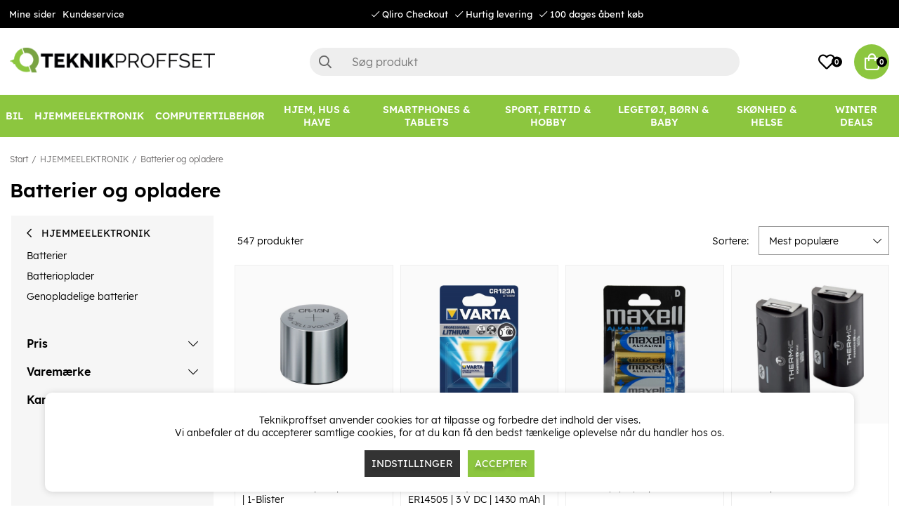

--- FILE ---
content_type: text/html; charset=UTF-8
request_url: https://www.teknikproffset.dk/hjemmeelektronik/batterier-og-opladere?page=3
body_size: 88313
content:
<!DOCTYPE html>
<html lang="da">
<head>
	<script nonce="kjnro46OEa3UAihiVoElj2vCdnayypwf1VdSJVMXYN4" type="text/javascript"> var cm_active_categories = [1,2,3]; var cm_preactive_categories = []; var blocked_nodes = {}; var observer = new MutationObserver(function (mutations) { for(var i = 0; i < mutations.length; i++) { var _ref = mutations[i]; var addedNodes = _ref.addedNodes; for(var j = 0; j < addedNodes.length; j++) { var node = addedNodes[j]; if (node.nodeType === 1) { var src = node.src || ''; var type = node.type; var consent_type = ''; if (typeof node.attributes.consent_type !== 'undefined' && typeof node.attributes.consent_type.value !== 'undefined') consent_type = node.attributes.consent_type.value; if (blocked_content_type(consent_type)) { if (typeof blocked_nodes[consent_type] === 'undefined') blocked_nodes[consent_type] = []; var clone; if (node.tagName === 'SCRIPT') { clone = node.cloneNode(true); } else { clone = node; } clone.air_prev = node.previousElementSibling; clone.air_next = node.nextElementSibling; clone.air_parent = node.parentElement; blocked_nodes[consent_type].push(clone); if (node.tagName === 'SCRIPT') node.type = 'javascript/blocked'; node.parentElement.removeChild(node); var beforeScriptExecuteListener = function beforeScriptExecuteListener(event) { event.preventDefault(); }; node.addEventListener('beforescriptexecute', beforeScriptExecuteListener); } else { log_node(node, consent_type); } } } } }); observer.observe(document.documentElement, { childList: true, subtree: true }); var blocked_content_type = function blocked_content_type(consent_type) { var blocked = 0; if ((typeof(cm_active_categories) == "undefined" || cm_active_categories.includes(parseInt(consent_type))) && consent_type && !check_consent(consent_type, "") && consent_type > 1) blocked = 1; return blocked; }; var external_nodes = []; var internal_nodes = []; var inline_nodes = []; var log_node = function log_node(node, consent_type) { if (node.tagName === 'SCRIPT') { if (node.src && (node.src.indexOf(window.location.host) <= -1 || node.src.indexOf(window.location.host) > 10)) { external_nodes.push(node.src); } else if (node.src) { internal_nodes.push(node.src); } else { inline_nodes.push(node.innerHTML); } } }; document.addEventListener("DOMContentLoaded", function() { if (document.querySelector('#cookie_consent')) { init_cookie_consent(); } }); var init_cookie_consent = function init_cookie_consent(force) { var cookie_consent = get_cookie_consent("air_cookie_consent") || ""; var all_signed = 0; var consents = []; if (cookie_consent) { all_signed = 1; consents = JSON.parse(cookie_consent); var elements = document.querySelectorAll('#cookie_consent_manager input[type=checkbox]'); for (let element of elements) { if (typeof(consents[element.value]) == "undefined") all_signed = 0; } } else { var elements = document.querySelectorAll('#cookie_consent_manager input[type=checkbox][prechecked=true]'); for (let element of elements) { element.checked = true; } } if (!all_signed || force) { document.getElementById('cookie_consent').style.display = 'block'; var elements = document.querySelectorAll('#cookie_consent_manager input[type=checkbox]'); for (let element of elements) { if (consents[element.value]) element.checked = consents[element.value]; } init_acm_click_events(); } }; var init_acm_click_events = function() { document.getElementById("cookie_consent_manage").addEventListener("click", function () { let cookie_consent_manager = document.getElementById('cookie_consent_manager'); if (cookie_consent_manager) cookie_consent_manager.style.display = 'block'; let cookie_consent = document.getElementById('cookie_consent'); if (cookie_consent) cookie_consent.classList.add('managing'); document.querySelectorAll(".dimmer2").forEach(item => { item.addEventListener('click', event => { item.classList.add('active') }) }); }); document.getElementById("cookie_consent_manage_rec").addEventListener("click", function () { var elements = document.querySelectorAll('#cookie_consent_manager input[type=checkbox]'); for (let element of elements) { element.checked = true; } document.getElementById("cookie_consent_manager_confirm").dispatchEvent(new Event("click")); }); let cookie_consent_manager_accept = document.getElementById("cookie_consent_manager_accept"); if (cookie_consent_manager_accept) { cookie_consent_manager_accept.addEventListener("click", function () { cm_action(true); }); } document.getElementById("cookie_consent_manager_confirm").addEventListener("click", function () { cm_action(); }); document.querySelectorAll(".cookie_consent_manager_accept_req").forEach(item => { item.addEventListener('click', event => { cm_action(false); }) }); }; var cm_action = function(consent){ let cookie_consent = document.getElementById('cookie_consent'); if (cookie_consent) cookie_consent.style.display = 'none'; let cookie_consent_manager = document.getElementById('cookie_consent_manager'); if (cookie_consent_manager) cookie_consent_manager.style.display = 'none'; document.querySelectorAll(".dimmer2").forEach(item => { item.addEventListener('click', event => { item.classList.remove('active') }) }); var consents = {}; var elements = document.querySelectorAll('#cookie_consent_manager input[type=checkbox]'); for (let element of elements) { consents[element.value] = typeof(consent) !== "undefined" ? consent : element.checked; } consents[1] = true; var cookie_consents = JSON.stringify(consents); set_cookie_consent(cookie_consents); consent_action(cookie_consents); window.dispatchEvent(new Event("acm_change")); }; var set_cookie_consent = function set_cookie_consent(value) { var exdate = new Date(); exdate.setDate(exdate.getDate() + 30); document.cookie = "air_cookie_consent" + "=" + value + "; expires= " + exdate.toUTCString() + "; path=/" + (location.protocol === "https:" ? "; secure" : ""); }; var get_cookie_consent = function get_cookie_consent(name) { var nameEQ = name + "="; var ca = document.cookie.split('; '); for (let c of ca) { if (c.indexOf(nameEQ) === 0) return c.substring(nameEQ.length, c.length); } return null; }; var consent_action = function consent_action(cookie_consent) { var consent_data = JSON.parse(cookie_consent); for(var category_id in consent_data) { if (consent_data[category_id]) { approve_category(category_id); } } }; var approve_category = function(category_id) { if (typeof blocked_nodes[category_id] !== 'undefined') { for (let node of blocked_nodes[category_id]) { if (node.type == "text/javascript") { var script = document.createElement("script"); script.type = "text/javascript"; if (node.src) { script.src = node.src; } else if (node.innerHTML) { script.innerHTML = node.innerHTML; } document.getElementsByTagName("head")[0].appendChild(script); } else if (node.air_prev && node.air_parent) { cm_insertAfter(node, node.air_prev, node.air_parent); } else if (node.air_next && node.air_parent) { node.air_parent.insertBefore(node, node.air_next); } else if (node.air_parent) { node.air_parent.append(node); } } delete blocked_nodes[category_id]; } }; function cm_insertAfter(newNode, existingNode, parent) { parent.insertBefore(newNode, existingNode.nextSibling); } var check_consent = function check_consent(type, cookie_consent) { if (!type) return false; if (!cookie_consent) cookie_consent = get_cookie_consent("air_cookie_consent"); if (!cookie_consent) return (typeof(cm_preactive_categories) == "undefined" || cm_preactive_categories.includes(parseInt(type))); var consents = JSON.parse(cookie_consent); if (typeof(consents[type]) === 'undefined') return false; return consents[type]; }; </script>
	<meta charset="utf-8">
	<title>Batterier og opladere | Teknikproffset.dk</title>
	<meta name="description" content="Batterier og opladere - HJEMMEELEKTRONIK. Køb på Teknikproffset.dk.">
	<meta name="keywords" content="">
	<meta name="robots" content="INDEX, FOLLOW">
	<meta name="revisit-after" content="14 days">
	<meta name="distribution" content="global">
	<meta http-equiv="expires" content="0">
	<meta name="theme-color" content="#000000" />
	<!-- disables Compatibility view IE -->
	<meta http-equiv="X-UA-Compatible" content="IE=9; IE=8; IE=7; IE=EDGE" />
	<!-- Responsive and mobile friendly stuff -->
	<meta name="HandheldFriendly" content="True">
	<meta name="viewport" content="initial-scale=1.0, minimum-scale=1.0, width=device-width">
	<meta name="apple-mobile-web-app-capable" content="yes" />
	<link rel="canonical" href="https://www.teknikproffset.dk/hjemmeelektronik/batterier-og-opladere?page=3" />
	<meta property="og:title" content="Batterier og opladere"/>
<meta property="og:url" content="https://www.teknikproffset.dk/hjemmeelektronik/batterier-og-opladere"/>


	<link rel="icon" href="/favicon.ico" type="image/x-icon">
	<!-- preload fonts -->
	<link rel="preload" as="font" href="/themes/air_theme_x/design/css/webfonts/open-sans-regular.woff2" onload="this.rel='font'" crossorigin>
	<link rel="preload" as="font" href="/themes/air_theme_x/design/css/webfonts/open-sans-700.woff2" onload="this.rel='font'" crossorigin>
	<link rel="preload" as="font" href="/themes/air_theme_x/design/css/webfonts/fa-light-300.woff2" onload="this.rel='font'" crossorigin>
	<link rel="preload" as="font" href="/themes/air_theme_x/design/css/webfonts/fa-regular-400.woff2" onload="this.rel='font'" crossorigin>
	<link rel="preload" as="font" href="/themes/air_theme_x/design/css/webfonts/fa-solid-900.woff2" onload="this.rel='font'" crossorigin>
	<!-- preload logo -->
	<link rel="preload" as="image" href="/themes/master/design/bilder/teknikproffset_logo.png">

	<script type="text/javascript">
		if(/MSIE \d|Trident.*rv:/.test(navigator.userAgent)){
			document.write('<script src="/themes/air_theme_x/design/script/ie11CustomProperties.js"><\/script><link rel="stylesheet" href="/themes/air_theme_x/design/css/ie.css">');
		}
	</script>

	










<script nonce="kjnro46OEa3UAihiVoElj2vCdnayypwf1VdSJVMXYN4">/** FILE: /themes/default/design/script/jquery.min.3.4.1.js **/
!function(e,t){"use strict";"object"==typeof module&&"object"==typeof module.exports?module.exports=e.document?t(e,!0):function(e){if(!e.document)throw new Error("jQuery requires a window with a document");return t(e)}:t(e)}("undefined"!=typeof window?window:this,function(C,e){"use strict";var t=[],E=C.document,r=Object.getPrototypeOf,s=t.slice,g=t.concat,u=t.push,i=t.indexOf,n={},o=n.toString,v=n.hasOwnProperty,a=v.toString,l=a.call(Object),y={},m=function(e){return"function"==typeof e&&"number"!=typeof e.nodeType},x=function(e){return null!=e&&e===e.window},c={type:!0,src:!0,nonce:!0,noModule:!0};function b(e,t,n){var r,i,o=(n=n||E).createElement("script");if(o.text=e,t)for(r in c)(i=t[r]||t.getAttribute&&t.getAttribute(r))&&o.setAttribute(r,i);n.head.appendChild(o).parentNode.removeChild(o)}function w(e){return null==e?e+"":"object"==typeof e||"function"==typeof e?n[o.call(e)]||"object":typeof e}var f="3.4.1",k=function(e,t){return new k.fn.init(e,t)},p=/^[\s\uFEFF\xA0]+|[\s\uFEFF\xA0]+$/g;function d(e){var t=!!e&&"length"in e&&e.length,n=w(e);return!m(e)&&!x(e)&&("array"===n||0===t||"number"==typeof t&&0<t&&t-1 in e)}k.fn=k.prototype={jquery:f,constructor:k,length:0,toArray:function(){return s.call(this)},get:function(e){return null==e?s.call(this):e<0?this[e+this.length]:this[e]},pushStack:function(e){var t=k.merge(this.constructor(),e);return t.prevObject=this,t},each:function(e){return k.each(this,e)},map:function(n){return this.pushStack(k.map(this,function(e,t){return n.call(e,t,e)}))},slice:function(){return this.pushStack(s.apply(this,arguments))},first:function(){return this.eq(0)},last:function(){return this.eq(-1)},eq:function(e){var t=this.length,n=+e+(e<0?t:0);return this.pushStack(0<=n&&n<t?[this[n]]:[])},end:function(){return this.prevObject||this.constructor()},push:u,sort:t.sort,splice:t.splice},k.extend=k.fn.extend=function(){var e,t,n,r,i,o,a=arguments[0]||{},s=1,u=arguments.length,l=!1;for("boolean"==typeof a&&(l=a,a=arguments[s]||{},s++),"object"==typeof a||m(a)||(a={}),s===u&&(a=this,s--);s<u;s++)if(null!=(e=arguments[s]))for(t in e)r=e[t],"__proto__"!==t&&a!==r&&(l&&r&&(k.isPlainObject(r)||(i=Array.isArray(r)))?(n=a[t],o=i&&!Array.isArray(n)?[]:i||k.isPlainObject(n)?n:{},i=!1,a[t]=k.extend(l,o,r)):void 0!==r&&(a[t]=r));return a},k.extend({expando:"jQuery"+(f+Math.random()).replace(/\D/g,""),isReady:!0,error:function(e){throw new Error(e)},noop:function(){},isPlainObject:function(e){var t,n;return!(!e||"[object Object]"!==o.call(e))&&(!(t=r(e))||"function"==typeof(n=v.call(t,"constructor")&&t.constructor)&&a.call(n)===l)},isEmptyObject:function(e){var t;for(t in e)return!1;return!0},globalEval:function(e,t){b(e,{nonce:t&&t.nonce})},each:function(e,t){var n,r=0;if(d(e)){for(n=e.length;r<n;r++)if(!1===t.call(e[r],r,e[r]))break}else for(r in e)if(!1===t.call(e[r],r,e[r]))break;return e},trim:function(e){return null==e?"":(e+"").replace(p,"")},makeArray:function(e,t){var n=t||[];return null!=e&&(d(Object(e))?k.merge(n,"string"==typeof e?[e]:e):u.call(n,e)),n},inArray:function(e,t,n){return null==t?-1:i.call(t,e,n)},merge:function(e,t){for(var n=+t.length,r=0,i=e.length;r<n;r++)e[i++]=t[r];return e.length=i,e},grep:function(e,t,n){for(var r=[],i=0,o=e.length,a=!n;i<o;i++)!t(e[i],i)!==a&&r.push(e[i]);return r},map:function(e,t,n){var r,i,o=0,a=[];if(d(e))for(r=e.length;o<r;o++)null!=(i=t(e[o],o,n))&&a.push(i);else for(o in e)null!=(i=t(e[o],o,n))&&a.push(i);return g.apply([],a)},guid:1,support:y}),"function"==typeof Symbol&&(k.fn[Symbol.iterator]=t[Symbol.iterator]),k.each("Boolean Number String Function Array Date RegExp Object Error Symbol".split(" "),function(e,t){n["[object "+t+"]"]=t.toLowerCase()});var h=function(n){var e,d,b,o,i,h,f,g,w,u,l,T,C,a,E,v,s,c,y,k="sizzle"+1*new Date,m=n.document,S=0,r=0,p=ue(),x=ue(),N=ue(),A=ue(),D=function(e,t){return e===t&&(l=!0),0},j={}.hasOwnProperty,t=[],q=t.pop,L=t.push,H=t.push,O=t.slice,P=function(e,t){for(var n=0,r=e.length;n<r;n++)if(e[n]===t)return n;return-1},R="checked|selected|async|autofocus|autoplay|controls|defer|disabled|hidden|ismap|loop|multiple|open|readonly|required|scoped",M="[\\x20\\t\\r\\n\\f]",I="(?:\\\\.|[\\w-]|[^\0-\\xa0])+",W="\\["+M+"*("+I+")(?:"+M+"*([*^$|!~]?=)"+M+"*(?:'((?:\\\\.|[^\\\\'])*)'|\"((?:\\\\.|[^\\\\\"])*)\"|("+I+"))|)"+M+"*\\]",$=":("+I+")(?:\\((('((?:\\\\.|[^\\\\'])*)'|\"((?:\\\\.|[^\\\\\"])*)\")|((?:\\\\.|[^\\\\()[\\]]|"+W+")*)|.*)\\)|)",F=new RegExp(M+"+","g"),B=new RegExp("^"+M+"+|((?:^|[^\\\\])(?:\\\\.)*)"+M+"+$","g"),_=new RegExp("^"+M+"*,"+M+"*"),z=new RegExp("^"+M+"*([>+~]|"+M+")"+M+"*"),U=new RegExp(M+"|>"),X=new RegExp($),V=new RegExp("^"+I+"$"),G={ID:new RegExp("^#("+I+")"),CLASS:new RegExp("^\\.("+I+")"),TAG:new RegExp("^("+I+"|[*])"),ATTR:new RegExp("^"+W),PSEUDO:new RegExp("^"+$),CHILD:new RegExp("^:(only|first|last|nth|nth-last)-(child|of-type)(?:\\("+M+"*(even|odd|(([+-]|)(\\d*)n|)"+M+"*(?:([+-]|)"+M+"*(\\d+)|))"+M+"*\\)|)","i"),bool:new RegExp("^(?:"+R+")$","i"),needsContext:new RegExp("^"+M+"*[>+~]|:(even|odd|eq|gt|lt|nth|first|last)(?:\\("+M+"*((?:-\\d)?\\d*)"+M+"*\\)|)(?=[^-]|$)","i")},Y=/HTML$/i,Q=/^(?:input|select|textarea|button)$/i,J=/^h\d$/i,K=/^[^{]+\{\s*\[native \w/,Z=/^(?:#([\w-]+)|(\w+)|\.([\w-]+))$/,ee=/[+~]/,te=new RegExp("\\\\([\\da-f]{1,6}"+M+"?|("+M+")|.)","ig"),ne=function(e,t,n){var r="0x"+t-65536;return r!=r||n?t:r<0?String.fromCharCode(r+65536):String.fromCharCode(r>>10|55296,1023&r|56320)},re=/([\0-\x1f\x7f]|^-?\d)|^-$|[^\0-\x1f\x7f-\uFFFF\w-]/g,ie=function(e,t){return t?"\0"===e?"\ufffd":e.slice(0,-1)+"\\"+e.charCodeAt(e.length-1).toString(16)+" ":"\\"+e},oe=function(){T()},ae=be(function(e){return!0===e.disabled&&"fieldset"===e.nodeName.toLowerCase()},{dir:"parentNode",next:"legend"});try{H.apply(t=O.call(m.childNodes),m.childNodes),t[m.childNodes.length].nodeType}catch(e){H={apply:t.length?function(e,t){L.apply(e,O.call(t))}:function(e,t){var n=e.length,r=0;while(e[n++]=t[r++]);e.length=n-1}}}function se(t,e,n,r){var i,o,a,s,u,l,c,f=e&&e.ownerDocument,p=e?e.nodeType:9;if(n=n||[],"string"!=typeof t||!t||1!==p&&9!==p&&11!==p)return n;if(!r&&((e?e.ownerDocument||e:m)!==C&&T(e),e=e||C,E)){if(11!==p&&(u=Z.exec(t)))if(i=u[1]){if(9===p){if(!(a=e.getElementById(i)))return n;if(a.id===i)return n.push(a),n}else if(f&&(a=f.getElementById(i))&&y(e,a)&&a.id===i)return n.push(a),n}else{if(u[2])return H.apply(n,e.getElementsByTagName(t)),n;if((i=u[3])&&d.getElementsByClassName&&e.getElementsByClassName)return H.apply(n,e.getElementsByClassName(i)),n}if(d.qsa&&!A[t+" "]&&(!v||!v.test(t))&&(1!==p||"object"!==e.nodeName.toLowerCase())){if(c=t,f=e,1===p&&U.test(t)){(s=e.getAttribute("id"))?s=s.replace(re,ie):e.setAttribute("id",s=k),o=(l=h(t)).length;while(o--)l[o]="#"+s+" "+xe(l[o]);c=l.join(","),f=ee.test(t)&&ye(e.parentNode)||e}try{return H.apply(n,f.querySelectorAll(c)),n}catch(e){A(t,!0)}finally{s===k&&e.removeAttribute("id")}}}return g(t.replace(B,"$1"),e,n,r)}function ue(){var r=[];return function e(t,n){return r.push(t+" ")>b.cacheLength&&delete e[r.shift()],e[t+" "]=n}}function le(e){return e[k]=!0,e}function ce(e){var t=C.createElement("fieldset");try{return!!e(t)}catch(e){return!1}finally{t.parentNode&&t.parentNode.removeChild(t),t=null}}function fe(e,t){var n=e.split("|"),r=n.length;while(r--)b.attrHandle[n[r]]=t}function pe(e,t){var n=t&&e,r=n&&1===e.nodeType&&1===t.nodeType&&e.sourceIndex-t.sourceIndex;if(r)return r;if(n)while(n=n.nextSibling)if(n===t)return-1;return e?1:-1}function de(t){return function(e){return"input"===e.nodeName.toLowerCase()&&e.type===t}}function he(n){return function(e){var t=e.nodeName.toLowerCase();return("input"===t||"button"===t)&&e.type===n}}function ge(t){return function(e){return"form"in e?e.parentNode&&!1===e.disabled?"label"in e?"label"in e.parentNode?e.parentNode.disabled===t:e.disabled===t:e.isDisabled===t||e.isDisabled!==!t&&ae(e)===t:e.disabled===t:"label"in e&&e.disabled===t}}function ve(a){return le(function(o){return o=+o,le(function(e,t){var n,r=a([],e.length,o),i=r.length;while(i--)e[n=r[i]]&&(e[n]=!(t[n]=e[n]))})})}function ye(e){return e&&"undefined"!=typeof e.getElementsByTagName&&e}for(e in d=se.support={},i=se.isXML=function(e){var t=e.namespaceURI,n=(e.ownerDocument||e).documentElement;return!Y.test(t||n&&n.nodeName||"HTML")},T=se.setDocument=function(e){var t,n,r=e?e.ownerDocument||e:m;return r!==C&&9===r.nodeType&&r.documentElement&&(a=(C=r).documentElement,E=!i(C),m!==C&&(n=C.defaultView)&&n.top!==n&&(n.addEventListener?n.addEventListener("unload",oe,!1):n.attachEvent&&n.attachEvent("onunload",oe)),d.attributes=ce(function(e){return e.className="i",!e.getAttribute("className")}),d.getElementsByTagName=ce(function(e){return e.appendChild(C.createComment("")),!e.getElementsByTagName("*").length}),d.getElementsByClassName=K.test(C.getElementsByClassName),d.getById=ce(function(e){return a.appendChild(e).id=k,!C.getElementsByName||!C.getElementsByName(k).length}),d.getById?(b.filter.ID=function(e){var t=e.replace(te,ne);return function(e){return e.getAttribute("id")===t}},b.find.ID=function(e,t){if("undefined"!=typeof t.getElementById&&E){var n=t.getElementById(e);return n?[n]:[]}}):(b.filter.ID=function(e){var n=e.replace(te,ne);return function(e){var t="undefined"!=typeof e.getAttributeNode&&e.getAttributeNode("id");return t&&t.value===n}},b.find.ID=function(e,t){if("undefined"!=typeof t.getElementById&&E){var n,r,i,o=t.getElementById(e);if(o){if((n=o.getAttributeNode("id"))&&n.value===e)return[o];i=t.getElementsByName(e),r=0;while(o=i[r++])if((n=o.getAttributeNode("id"))&&n.value===e)return[o]}return[]}}),b.find.TAG=d.getElementsByTagName?function(e,t){return"undefined"!=typeof t.getElementsByTagName?t.getElementsByTagName(e):d.qsa?t.querySelectorAll(e):void 0}:function(e,t){var n,r=[],i=0,o=t.getElementsByTagName(e);if("*"===e){while(n=o[i++])1===n.nodeType&&r.push(n);return r}return o},b.find.CLASS=d.getElementsByClassName&&function(e,t){if("undefined"!=typeof t.getElementsByClassName&&E)return t.getElementsByClassName(e)},s=[],v=[],(d.qsa=K.test(C.querySelectorAll))&&(ce(function(e){a.appendChild(e).innerHTML="<a id='"+k+"'></a><select id='"+k+"-\r\\' msallowcapture=''><option selected=''></option></select>",e.querySelectorAll("[msallowcapture^='']").length&&v.push("[*^$]="+M+"*(?:''|\"\")"),e.querySelectorAll("[selected]").length||v.push("\\["+M+"*(?:value|"+R+")"),e.querySelectorAll("[id~="+k+"-]").length||v.push("~="),e.querySelectorAll(":checked").length||v.push(":checked"),e.querySelectorAll("a#"+k+"+*").length||v.push(".#.+[+~]")}),ce(function(e){e.innerHTML="<a href='' disabled='disabled'></a><select disabled='disabled'><option/></select>";var t=C.createElement("input");t.setAttribute("type","hidden"),e.appendChild(t).setAttribute("name","D"),e.querySelectorAll("[name=d]").length&&v.push("name"+M+"*[*^$|!~]?="),2!==e.querySelectorAll(":enabled").length&&v.push(":enabled",":disabled"),a.appendChild(e).disabled=!0,2!==e.querySelectorAll(":disabled").length&&v.push(":enabled",":disabled"),e.querySelectorAll("*,:x"),v.push(",.*:")})),(d.matchesSelector=K.test(c=a.matches||a.webkitMatchesSelector||a.mozMatchesSelector||a.oMatchesSelector||a.msMatchesSelector))&&ce(function(e){d.disconnectedMatch=c.call(e,"*"),c.call(e,"[s!='']:x"),s.push("!=",$)}),v=v.length&&new RegExp(v.join("|")),s=s.length&&new RegExp(s.join("|")),t=K.test(a.compareDocumentPosition),y=t||K.test(a.contains)?function(e,t){var n=9===e.nodeType?e.documentElement:e,r=t&&t.parentNode;return e===r||!(!r||1!==r.nodeType||!(n.contains?n.contains(r):e.compareDocumentPosition&&16&e.compareDocumentPosition(r)))}:function(e,t){if(t)while(t=t.parentNode)if(t===e)return!0;return!1},D=t?function(e,t){if(e===t)return l=!0,0;var n=!e.compareDocumentPosition-!t.compareDocumentPosition;return n||(1&(n=(e.ownerDocument||e)===(t.ownerDocument||t)?e.compareDocumentPosition(t):1)||!d.sortDetached&&t.compareDocumentPosition(e)===n?e===C||e.ownerDocument===m&&y(m,e)?-1:t===C||t.ownerDocument===m&&y(m,t)?1:u?P(u,e)-P(u,t):0:4&n?-1:1)}:function(e,t){if(e===t)return l=!0,0;var n,r=0,i=e.parentNode,o=t.parentNode,a=[e],s=[t];if(!i||!o)return e===C?-1:t===C?1:i?-1:o?1:u?P(u,e)-P(u,t):0;if(i===o)return pe(e,t);n=e;while(n=n.parentNode)a.unshift(n);n=t;while(n=n.parentNode)s.unshift(n);while(a[r]===s[r])r++;return r?pe(a[r],s[r]):a[r]===m?-1:s[r]===m?1:0}),C},se.matches=function(e,t){return se(e,null,null,t)},se.matchesSelector=function(e,t){if((e.ownerDocument||e)!==C&&T(e),d.matchesSelector&&E&&!A[t+" "]&&(!s||!s.test(t))&&(!v||!v.test(t)))try{var n=c.call(e,t);if(n||d.disconnectedMatch||e.document&&11!==e.document.nodeType)return n}catch(e){A(t,!0)}return 0<se(t,C,null,[e]).length},se.contains=function(e,t){return(e.ownerDocument||e)!==C&&T(e),y(e,t)},se.attr=function(e,t){(e.ownerDocument||e)!==C&&T(e);var n=b.attrHandle[t.toLowerCase()],r=n&&j.call(b.attrHandle,t.toLowerCase())?n(e,t,!E):void 0;return void 0!==r?r:d.attributes||!E?e.getAttribute(t):(r=e.getAttributeNode(t))&&r.specified?r.value:null},se.escape=function(e){return(e+"").replace(re,ie)},se.error=function(e){throw new Error("Syntax error, unrecognized expression: "+e)},se.uniqueSort=function(e){var t,n=[],r=0,i=0;if(l=!d.detectDuplicates,u=!d.sortStable&&e.slice(0),e.sort(D),l){while(t=e[i++])t===e[i]&&(r=n.push(i));while(r--)e.splice(n[r],1)}return u=null,e},o=se.getText=function(e){var t,n="",r=0,i=e.nodeType;if(i){if(1===i||9===i||11===i){if("string"==typeof e.textContent)return e.textContent;for(e=e.firstChild;e;e=e.nextSibling)n+=o(e)}else if(3===i||4===i)return e.nodeValue}else while(t=e[r++])n+=o(t);return n},(b=se.selectors={cacheLength:50,createPseudo:le,match:G,attrHandle:{},find:{},relative:{">":{dir:"parentNode",first:!0}," ":{dir:"parentNode"},"+":{dir:"previousSibling",first:!0},"~":{dir:"previousSibling"}},preFilter:{ATTR:function(e){return e[1]=e[1].replace(te,ne),e[3]=(e[3]||e[4]||e[5]||"").replace(te,ne),"~="===e[2]&&(e[3]=" "+e[3]+" "),e.slice(0,4)},CHILD:function(e){return e[1]=e[1].toLowerCase(),"nth"===e[1].slice(0,3)?(e[3]||se.error(e[0]),e[4]=+(e[4]?e[5]+(e[6]||1):2*("even"===e[3]||"odd"===e[3])),e[5]=+(e[7]+e[8]||"odd"===e[3])):e[3]&&se.error(e[0]),e},PSEUDO:function(e){var t,n=!e[6]&&e[2];return G.CHILD.test(e[0])?null:(e[3]?e[2]=e[4]||e[5]||"":n&&X.test(n)&&(t=h(n,!0))&&(t=n.indexOf(")",n.length-t)-n.length)&&(e[0]=e[0].slice(0,t),e[2]=n.slice(0,t)),e.slice(0,3))}},filter:{TAG:function(e){var t=e.replace(te,ne).toLowerCase();return"*"===e?function(){return!0}:function(e){return e.nodeName&&e.nodeName.toLowerCase()===t}},CLASS:function(e){var t=p[e+" "];return t||(t=new RegExp("(^|"+M+")"+e+"("+M+"|$)"))&&p(e,function(e){return t.test("string"==typeof e.className&&e.className||"undefined"!=typeof e.getAttribute&&e.getAttribute("class")||"")})},ATTR:function(n,r,i){return function(e){var t=se.attr(e,n);return null==t?"!="===r:!r||(t+="","="===r?t===i:"!="===r?t!==i:"^="===r?i&&0===t.indexOf(i):"*="===r?i&&-1<t.indexOf(i):"$="===r?i&&t.slice(-i.length)===i:"~="===r?-1<(" "+t.replace(F," ")+" ").indexOf(i):"|="===r&&(t===i||t.slice(0,i.length+1)===i+"-"))}},CHILD:function(h,e,t,g,v){var y="nth"!==h.slice(0,3),m="last"!==h.slice(-4),x="of-type"===e;return 1===g&&0===v?function(e){return!!e.parentNode}:function(e,t,n){var r,i,o,a,s,u,l=y!==m?"nextSibling":"previousSibling",c=e.parentNode,f=x&&e.nodeName.toLowerCase(),p=!n&&!x,d=!1;if(c){if(y){while(l){a=e;while(a=a[l])if(x?a.nodeName.toLowerCase()===f:1===a.nodeType)return!1;u=l="only"===h&&!u&&"nextSibling"}return!0}if(u=[m?c.firstChild:c.lastChild],m&&p){d=(s=(r=(i=(o=(a=c)[k]||(a[k]={}))[a.uniqueID]||(o[a.uniqueID]={}))[h]||[])[0]===S&&r[1])&&r[2],a=s&&c.childNodes[s];while(a=++s&&a&&a[l]||(d=s=0)||u.pop())if(1===a.nodeType&&++d&&a===e){i[h]=[S,s,d];break}}else if(p&&(d=s=(r=(i=(o=(a=e)[k]||(a[k]={}))[a.uniqueID]||(o[a.uniqueID]={}))[h]||[])[0]===S&&r[1]),!1===d)while(a=++s&&a&&a[l]||(d=s=0)||u.pop())if((x?a.nodeName.toLowerCase()===f:1===a.nodeType)&&++d&&(p&&((i=(o=a[k]||(a[k]={}))[a.uniqueID]||(o[a.uniqueID]={}))[h]=[S,d]),a===e))break;return(d-=v)===g||d%g==0&&0<=d/g}}},PSEUDO:function(e,o){var t,a=b.pseudos[e]||b.setFilters[e.toLowerCase()]||se.error("unsupported pseudo: "+e);return a[k]?a(o):1<a.length?(t=[e,e,"",o],b.setFilters.hasOwnProperty(e.toLowerCase())?le(function(e,t){var n,r=a(e,o),i=r.length;while(i--)e[n=P(e,r[i])]=!(t[n]=r[i])}):function(e){return a(e,0,t)}):a}},pseudos:{not:le(function(e){var r=[],i=[],s=f(e.replace(B,"$1"));return s[k]?le(function(e,t,n,r){var i,o=s(e,null,r,[]),a=e.length;while(a--)(i=o[a])&&(e[a]=!(t[a]=i))}):function(e,t,n){return r[0]=e,s(r,null,n,i),r[0]=null,!i.pop()}}),has:le(function(t){return function(e){return 0<se(t,e).length}}),contains:le(function(t){return t=t.replace(te,ne),function(e){return-1<(e.textContent||o(e)).indexOf(t)}}),lang:le(function(n){return V.test(n||"")||se.error("unsupported lang: "+n),n=n.replace(te,ne).toLowerCase(),function(e){var t;do{if(t=E?e.lang:e.getAttribute("xml:lang")||e.getAttribute("lang"))return(t=t.toLowerCase())===n||0===t.indexOf(n+"-")}while((e=e.parentNode)&&1===e.nodeType);return!1}}),target:function(e){var t=n.location&&n.location.hash;return t&&t.slice(1)===e.id},root:function(e){return e===a},focus:function(e){return e===C.activeElement&&(!C.hasFocus||C.hasFocus())&&!!(e.type||e.href||~e.tabIndex)},enabled:ge(!1),disabled:ge(!0),checked:function(e){var t=e.nodeName.toLowerCase();return"input"===t&&!!e.checked||"option"===t&&!!e.selected},selected:function(e){return e.parentNode&&e.parentNode.selectedIndex,!0===e.selected},empty:function(e){for(e=e.firstChild;e;e=e.nextSibling)if(e.nodeType<6)return!1;return!0},parent:function(e){return!b.pseudos.empty(e)},header:function(e){return J.test(e.nodeName)},input:function(e){return Q.test(e.nodeName)},button:function(e){var t=e.nodeName.toLowerCase();return"input"===t&&"button"===e.type||"button"===t},text:function(e){var t;return"input"===e.nodeName.toLowerCase()&&"text"===e.type&&(null==(t=e.getAttribute("type"))||"text"===t.toLowerCase())},first:ve(function(){return[0]}),last:ve(function(e,t){return[t-1]}),eq:ve(function(e,t,n){return[n<0?n+t:n]}),even:ve(function(e,t){for(var n=0;n<t;n+=2)e.push(n);return e}),odd:ve(function(e,t){for(var n=1;n<t;n+=2)e.push(n);return e}),lt:ve(function(e,t,n){for(var r=n<0?n+t:t<n?t:n;0<=--r;)e.push(r);return e}),gt:ve(function(e,t,n){for(var r=n<0?n+t:n;++r<t;)e.push(r);return e})}}).pseudos.nth=b.pseudos.eq,{radio:!0,checkbox:!0,file:!0,password:!0,image:!0})b.pseudos[e]=de(e);for(e in{submit:!0,reset:!0})b.pseudos[e]=he(e);function me(){}function xe(e){for(var t=0,n=e.length,r="";t<n;t++)r+=e[t].value;return r}function be(s,e,t){var u=e.dir,l=e.next,c=l||u,f=t&&"parentNode"===c,p=r++;return e.first?function(e,t,n){while(e=e[u])if(1===e.nodeType||f)return s(e,t,n);return!1}:function(e,t,n){var r,i,o,a=[S,p];if(n){while(e=e[u])if((1===e.nodeType||f)&&s(e,t,n))return!0}else while(e=e[u])if(1===e.nodeType||f)if(i=(o=e[k]||(e[k]={}))[e.uniqueID]||(o[e.uniqueID]={}),l&&l===e.nodeName.toLowerCase())e=e[u]||e;else{if((r=i[c])&&r[0]===S&&r[1]===p)return a[2]=r[2];if((i[c]=a)[2]=s(e,t,n))return!0}return!1}}function we(i){return 1<i.length?function(e,t,n){var r=i.length;while(r--)if(!i[r](e,t,n))return!1;return!0}:i[0]}function Te(e,t,n,r,i){for(var o,a=[],s=0,u=e.length,l=null!=t;s<u;s++)(o=e[s])&&(n&&!n(o,r,i)||(a.push(o),l&&t.push(s)));return a}function Ce(d,h,g,v,y,e){return v&&!v[k]&&(v=Ce(v)),y&&!y[k]&&(y=Ce(y,e)),le(function(e,t,n,r){var i,o,a,s=[],u=[],l=t.length,c=e||function(e,t,n){for(var r=0,i=t.length;r<i;r++)se(e,t[r],n);return n}(h||"*",n.nodeType?[n]:n,[]),f=!d||!e&&h?c:Te(c,s,d,n,r),p=g?y||(e?d:l||v)?[]:t:f;if(g&&g(f,p,n,r),v){i=Te(p,u),v(i,[],n,r),o=i.length;while(o--)(a=i[o])&&(p[u[o]]=!(f[u[o]]=a))}if(e){if(y||d){if(y){i=[],o=p.length;while(o--)(a=p[o])&&i.push(f[o]=a);y(null,p=[],i,r)}o=p.length;while(o--)(a=p[o])&&-1<(i=y?P(e,a):s[o])&&(e[i]=!(t[i]=a))}}else p=Te(p===t?p.splice(l,p.length):p),y?y(null,t,p,r):H.apply(t,p)})}function Ee(e){for(var i,t,n,r=e.length,o=b.relative[e[0].type],a=o||b.relative[" "],s=o?1:0,u=be(function(e){return e===i},a,!0),l=be(function(e){return-1<P(i,e)},a,!0),c=[function(e,t,n){var r=!o&&(n||t!==w)||((i=t).nodeType?u(e,t,n):l(e,t,n));return i=null,r}];s<r;s++)if(t=b.relative[e[s].type])c=[be(we(c),t)];else{if((t=b.filter[e[s].type].apply(null,e[s].matches))[k]){for(n=++s;n<r;n++)if(b.relative[e[n].type])break;return Ce(1<s&&we(c),1<s&&xe(e.slice(0,s-1).concat({value:" "===e[s-2].type?"*":""})).replace(B,"$1"),t,s<n&&Ee(e.slice(s,n)),n<r&&Ee(e=e.slice(n)),n<r&&xe(e))}c.push(t)}return we(c)}return me.prototype=b.filters=b.pseudos,b.setFilters=new me,h=se.tokenize=function(e,t){var n,r,i,o,a,s,u,l=x[e+" "];if(l)return t?0:l.slice(0);a=e,s=[],u=b.preFilter;while(a){for(o in n&&!(r=_.exec(a))||(r&&(a=a.slice(r[0].length)||a),s.push(i=[])),n=!1,(r=z.exec(a))&&(n=r.shift(),i.push({value:n,type:r[0].replace(B," ")}),a=a.slice(n.length)),b.filter)!(r=G[o].exec(a))||u[o]&&!(r=u[o](r))||(n=r.shift(),i.push({value:n,type:o,matches:r}),a=a.slice(n.length));if(!n)break}return t?a.length:a?se.error(e):x(e,s).slice(0)},f=se.compile=function(e,t){var n,v,y,m,x,r,i=[],o=[],a=N[e+" "];if(!a){t||(t=h(e)),n=t.length;while(n--)(a=Ee(t[n]))[k]?i.push(a):o.push(a);(a=N(e,(v=o,m=0<(y=i).length,x=0<v.length,r=function(e,t,n,r,i){var o,a,s,u=0,l="0",c=e&&[],f=[],p=w,d=e||x&&b.find.TAG("*",i),h=S+=null==p?1:Math.random()||.1,g=d.length;for(i&&(w=t===C||t||i);l!==g&&null!=(o=d[l]);l++){if(x&&o){a=0,t||o.ownerDocument===C||(T(o),n=!E);while(s=v[a++])if(s(o,t||C,n)){r.push(o);break}i&&(S=h)}m&&((o=!s&&o)&&u--,e&&c.push(o))}if(u+=l,m&&l!==u){a=0;while(s=y[a++])s(c,f,t,n);if(e){if(0<u)while(l--)c[l]||f[l]||(f[l]=q.call(r));f=Te(f)}H.apply(r,f),i&&!e&&0<f.length&&1<u+y.length&&se.uniqueSort(r)}return i&&(S=h,w=p),c},m?le(r):r))).selector=e}return a},g=se.select=function(e,t,n,r){var i,o,a,s,u,l="function"==typeof e&&e,c=!r&&h(e=l.selector||e);if(n=n||[],1===c.length){if(2<(o=c[0]=c[0].slice(0)).length&&"ID"===(a=o[0]).type&&9===t.nodeType&&E&&b.relative[o[1].type]){if(!(t=(b.find.ID(a.matches[0].replace(te,ne),t)||[])[0]))return n;l&&(t=t.parentNode),e=e.slice(o.shift().value.length)}i=G.needsContext.test(e)?0:o.length;while(i--){if(a=o[i],b.relative[s=a.type])break;if((u=b.find[s])&&(r=u(a.matches[0].replace(te,ne),ee.test(o[0].type)&&ye(t.parentNode)||t))){if(o.splice(i,1),!(e=r.length&&xe(o)))return H.apply(n,r),n;break}}}return(l||f(e,c))(r,t,!E,n,!t||ee.test(e)&&ye(t.parentNode)||t),n},d.sortStable=k.split("").sort(D).join("")===k,d.detectDuplicates=!!l,T(),d.sortDetached=ce(function(e){return 1&e.compareDocumentPosition(C.createElement("fieldset"))}),ce(function(e){return e.innerHTML="<a href='#'></a>","#"===e.firstChild.getAttribute("href")})||fe("type|href|height|width",function(e,t,n){if(!n)return e.getAttribute(t,"type"===t.toLowerCase()?1:2)}),d.attributes&&ce(function(e){return e.innerHTML="<input/>",e.firstChild.setAttribute("value",""),""===e.firstChild.getAttribute("value")})||fe("value",function(e,t,n){if(!n&&"input"===e.nodeName.toLowerCase())return e.defaultValue}),ce(function(e){return null==e.getAttribute("disabled")})||fe(R,function(e,t,n){var r;if(!n)return!0===e[t]?t.toLowerCase():(r=e.getAttributeNode(t))&&r.specified?r.value:null}),se}(C);k.find=h,k.expr=h.selectors,k.expr[":"]=k.expr.pseudos,k.uniqueSort=k.unique=h.uniqueSort,k.text=h.getText,k.isXMLDoc=h.isXML,k.contains=h.contains,k.escapeSelector=h.escape;var T=function(e,t,n){var r=[],i=void 0!==n;while((e=e[t])&&9!==e.nodeType)if(1===e.nodeType){if(i&&k(e).is(n))break;r.push(e)}return r},S=function(e,t){for(var n=[];e;e=e.nextSibling)1===e.nodeType&&e!==t&&n.push(e);return n},N=k.expr.match.needsContext;function A(e,t){return e.nodeName&&e.nodeName.toLowerCase()===t.toLowerCase()}var D=/^<([a-z][^\/\0>:\x20\t\r\n\f]*)[\x20\t\r\n\f]*\/?>(?:<\/\1>|)$/i;function j(e,n,r){return m(n)?k.grep(e,function(e,t){return!!n.call(e,t,e)!==r}):n.nodeType?k.grep(e,function(e){return e===n!==r}):"string"!=typeof n?k.grep(e,function(e){return-1<i.call(n,e)!==r}):k.filter(n,e,r)}k.filter=function(e,t,n){var r=t[0];return n&&(e=":not("+e+")"),1===t.length&&1===r.nodeType?k.find.matchesSelector(r,e)?[r]:[]:k.find.matches(e,k.grep(t,function(e){return 1===e.nodeType}))},k.fn.extend({find:function(e){var t,n,r=this.length,i=this;if("string"!=typeof e)return this.pushStack(k(e).filter(function(){for(t=0;t<r;t++)if(k.contains(i[t],this))return!0}));for(n=this.pushStack([]),t=0;t<r;t++)k.find(e,i[t],n);return 1<r?k.uniqueSort(n):n},filter:function(e){return this.pushStack(j(this,e||[],!1))},not:function(e){return this.pushStack(j(this,e||[],!0))},is:function(e){return!!j(this,"string"==typeof e&&N.test(e)?k(e):e||[],!1).length}});var q,L=/^(?:\s*(<[\w\W]+>)[^>]*|#([\w-]+))$/;(k.fn.init=function(e,t,n){var r,i;if(!e)return this;if(n=n||q,"string"==typeof e){if(!(r="<"===e[0]&&">"===e[e.length-1]&&3<=e.length?[null,e,null]:L.exec(e))||!r[1]&&t)return!t||t.jquery?(t||n).find(e):this.constructor(t).find(e);if(r[1]){if(t=t instanceof k?t[0]:t,k.merge(this,k.parseHTML(r[1],t&&t.nodeType?t.ownerDocument||t:E,!0)),D.test(r[1])&&k.isPlainObject(t))for(r in t)m(this[r])?this[r](t[r]):this.attr(r,t[r]);return this}return(i=E.getElementById(r[2]))&&(this[0]=i,this.length=1),this}return e.nodeType?(this[0]=e,this.length=1,this):m(e)?void 0!==n.ready?n.ready(e):e(k):k.makeArray(e,this)}).prototype=k.fn,q=k(E);var H=/^(?:parents|prev(?:Until|All))/,O={children:!0,contents:!0,next:!0,prev:!0};function P(e,t){while((e=e[t])&&1!==e.nodeType);return e}k.fn.extend({has:function(e){var t=k(e,this),n=t.length;return this.filter(function(){for(var e=0;e<n;e++)if(k.contains(this,t[e]))return!0})},closest:function(e,t){var n,r=0,i=this.length,o=[],a="string"!=typeof e&&k(e);if(!N.test(e))for(;r<i;r++)for(n=this[r];n&&n!==t;n=n.parentNode)if(n.nodeType<11&&(a?-1<a.index(n):1===n.nodeType&&k.find.matchesSelector(n,e))){o.push(n);break}return this.pushStack(1<o.length?k.uniqueSort(o):o)},index:function(e){return e?"string"==typeof e?i.call(k(e),this[0]):i.call(this,e.jquery?e[0]:e):this[0]&&this[0].parentNode?this.first().prevAll().length:-1},add:function(e,t){return this.pushStack(k.uniqueSort(k.merge(this.get(),k(e,t))))},addBack:function(e){return this.add(null==e?this.prevObject:this.prevObject.filter(e))}}),k.each({parent:function(e){var t=e.parentNode;return t&&11!==t.nodeType?t:null},parents:function(e){return T(e,"parentNode")},parentsUntil:function(e,t,n){return T(e,"parentNode",n)},next:function(e){return P(e,"nextSibling")},prev:function(e){return P(e,"previousSibling")},nextAll:function(e){return T(e,"nextSibling")},prevAll:function(e){return T(e,"previousSibling")},nextUntil:function(e,t,n){return T(e,"nextSibling",n)},prevUntil:function(e,t,n){return T(e,"previousSibling",n)},siblings:function(e){return S((e.parentNode||{}).firstChild,e)},children:function(e){return S(e.firstChild)},contents:function(e){return"undefined"!=typeof e.contentDocument?e.contentDocument:(A(e,"template")&&(e=e.content||e),k.merge([],e.childNodes))}},function(r,i){k.fn[r]=function(e,t){var n=k.map(this,i,e);return"Until"!==r.slice(-5)&&(t=e),t&&"string"==typeof t&&(n=k.filter(t,n)),1<this.length&&(O[r]||k.uniqueSort(n),H.test(r)&&n.reverse()),this.pushStack(n)}});var R=/[^\x20\t\r\n\f]+/g;function M(e){return e}function I(e){throw e}function W(e,t,n,r){var i;try{e&&m(i=e.promise)?i.call(e).done(t).fail(n):e&&m(i=e.then)?i.call(e,t,n):t.apply(void 0,[e].slice(r))}catch(e){n.apply(void 0,[e])}}k.Callbacks=function(r){var e,n;r="string"==typeof r?(e=r,n={},k.each(e.match(R)||[],function(e,t){n[t]=!0}),n):k.extend({},r);var i,t,o,a,s=[],u=[],l=-1,c=function(){for(a=a||r.once,o=i=!0;u.length;l=-1){t=u.shift();while(++l<s.length)!1===s[l].apply(t[0],t[1])&&r.stopOnFalse&&(l=s.length,t=!1)}r.memory||(t=!1),i=!1,a&&(s=t?[]:"")},f={add:function(){return s&&(t&&!i&&(l=s.length-1,u.push(t)),function n(e){k.each(e,function(e,t){m(t)?r.unique&&f.has(t)||s.push(t):t&&t.length&&"string"!==w(t)&&n(t)})}(arguments),t&&!i&&c()),this},remove:function(){return k.each(arguments,function(e,t){var n;while(-1<(n=k.inArray(t,s,n)))s.splice(n,1),n<=l&&l--}),this},has:function(e){return e?-1<k.inArray(e,s):0<s.length},empty:function(){return s&&(s=[]),this},disable:function(){return a=u=[],s=t="",this},disabled:function(){return!s},lock:function(){return a=u=[],t||i||(s=t=""),this},locked:function(){return!!a},fireWith:function(e,t){return a||(t=[e,(t=t||[]).slice?t.slice():t],u.push(t),i||c()),this},fire:function(){return f.fireWith(this,arguments),this},fired:function(){return!!o}};return f},k.extend({Deferred:function(e){var o=[["notify","progress",k.Callbacks("memory"),k.Callbacks("memory"),2],["resolve","done",k.Callbacks("once memory"),k.Callbacks("once memory"),0,"resolved"],["reject","fail",k.Callbacks("once memory"),k.Callbacks("once memory"),1,"rejected"]],i="pending",a={state:function(){return i},always:function(){return s.done(arguments).fail(arguments),this},"catch":function(e){return a.then(null,e)},pipe:function(){var i=arguments;return k.Deferred(function(r){k.each(o,function(e,t){var n=m(i[t[4]])&&i[t[4]];s[t[1]](function(){var e=n&&n.apply(this,arguments);e&&m(e.promise)?e.promise().progress(r.notify).done(r.resolve).fail(r.reject):r[t[0]+"With"](this,n?[e]:arguments)})}),i=null}).promise()},then:function(t,n,r){var u=0;function l(i,o,a,s){return function(){var n=this,r=arguments,e=function(){var e,t;if(!(i<u)){if((e=a.apply(n,r))===o.promise())throw new TypeError("Thenable self-resolution");t=e&&("object"==typeof e||"function"==typeof e)&&e.then,m(t)?s?t.call(e,l(u,o,M,s),l(u,o,I,s)):(u++,t.call(e,l(u,o,M,s),l(u,o,I,s),l(u,o,M,o.notifyWith))):(a!==M&&(n=void 0,r=[e]),(s||o.resolveWith)(n,r))}},t=s?e:function(){try{e()}catch(e){k.Deferred.exceptionHook&&k.Deferred.exceptionHook(e,t.stackTrace),u<=i+1&&(a!==I&&(n=void 0,r=[e]),o.rejectWith(n,r))}};i?t():(k.Deferred.getStackHook&&(t.stackTrace=k.Deferred.getStackHook()),C.setTimeout(t))}}return k.Deferred(function(e){o[0][3].add(l(0,e,m(r)?r:M,e.notifyWith)),o[1][3].add(l(0,e,m(t)?t:M)),o[2][3].add(l(0,e,m(n)?n:I))}).promise()},promise:function(e){return null!=e?k.extend(e,a):a}},s={};return k.each(o,function(e,t){var n=t[2],r=t[5];a[t[1]]=n.add,r&&n.add(function(){i=r},o[3-e][2].disable,o[3-e][3].disable,o[0][2].lock,o[0][3].lock),n.add(t[3].fire),s[t[0]]=function(){return s[t[0]+"With"](this===s?void 0:this,arguments),this},s[t[0]+"With"]=n.fireWith}),a.promise(s),e&&e.call(s,s),s},when:function(e){var n=arguments.length,t=n,r=Array(t),i=s.call(arguments),o=k.Deferred(),a=function(t){return function(e){r[t]=this,i[t]=1<arguments.length?s.call(arguments):e,--n||o.resolveWith(r,i)}};if(n<=1&&(W(e,o.done(a(t)).resolve,o.reject,!n),"pending"===o.state()||m(i[t]&&i[t].then)))return o.then();while(t--)W(i[t],a(t),o.reject);return o.promise()}});var $=/^(Eval|Internal|Range|Reference|Syntax|Type|URI)Error$/;k.Deferred.exceptionHook=function(e,t){C.console&&C.console.warn&&e&&$.test(e.name)&&C.console.warn("jQuery.Deferred exception: "+e.message,e.stack,t)},k.readyException=function(e){C.setTimeout(function(){throw e})};var F=k.Deferred();function B(){E.removeEventListener("DOMContentLoaded",B),C.removeEventListener("load",B),k.ready()}k.fn.ready=function(e){return F.then(e)["catch"](function(e){k.readyException(e)}),this},k.extend({isReady:!1,readyWait:1,ready:function(e){(!0===e?--k.readyWait:k.isReady)||(k.isReady=!0)!==e&&0<--k.readyWait||F.resolveWith(E,[k])}}),k.ready.then=F.then,"complete"===E.readyState||"loading"!==E.readyState&&!E.documentElement.doScroll?C.setTimeout(k.ready):(E.addEventListener("DOMContentLoaded",B),C.addEventListener("load",B));var _=function(e,t,n,r,i,o,a){var s=0,u=e.length,l=null==n;if("object"===w(n))for(s in i=!0,n)_(e,t,s,n[s],!0,o,a);else if(void 0!==r&&(i=!0,m(r)||(a=!0),l&&(a?(t.call(e,r),t=null):(l=t,t=function(e,t,n){return l.call(k(e),n)})),t))for(;s<u;s++)t(e[s],n,a?r:r.call(e[s],s,t(e[s],n)));return i?e:l?t.call(e):u?t(e[0],n):o},z=/^-ms-/,U=/-([a-z])/g;function X(e,t){return t.toUpperCase()}function V(e){return e.replace(z,"ms-").replace(U,X)}var G=function(e){return 1===e.nodeType||9===e.nodeType||!+e.nodeType};function Y(){this.expando=k.expando+Y.uid++}Y.uid=1,Y.prototype={cache:function(e){var t=e[this.expando];return t||(t={},G(e)&&(e.nodeType?e[this.expando]=t:Object.defineProperty(e,this.expando,{value:t,configurable:!0}))),t},set:function(e,t,n){var r,i=this.cache(e);if("string"==typeof t)i[V(t)]=n;else for(r in t)i[V(r)]=t[r];return i},get:function(e,t){return void 0===t?this.cache(e):e[this.expando]&&e[this.expando][V(t)]},access:function(e,t,n){return void 0===t||t&&"string"==typeof t&&void 0===n?this.get(e,t):(this.set(e,t,n),void 0!==n?n:t)},remove:function(e,t){var n,r=e[this.expando];if(void 0!==r){if(void 0!==t){n=(t=Array.isArray(t)?t.map(V):(t=V(t))in r?[t]:t.match(R)||[]).length;while(n--)delete r[t[n]]}(void 0===t||k.isEmptyObject(r))&&(e.nodeType?e[this.expando]=void 0:delete e[this.expando])}},hasData:function(e){var t=e[this.expando];return void 0!==t&&!k.isEmptyObject(t)}};var Q=new Y,J=new Y,K=/^(?:\{[\w\W]*\}|\[[\w\W]*\])$/,Z=/[A-Z]/g;function ee(e,t,n){var r,i;if(void 0===n&&1===e.nodeType)if(r="data-"+t.replace(Z,"-$&").toLowerCase(),"string"==typeof(n=e.getAttribute(r))){try{n="true"===(i=n)||"false"!==i&&("null"===i?null:i===+i+""?+i:K.test(i)?JSON.parse(i):i)}catch(e){}J.set(e,t,n)}else n=void 0;return n}k.extend({hasData:function(e){return J.hasData(e)||Q.hasData(e)},data:function(e,t,n){return J.access(e,t,n)},removeData:function(e,t){J.remove(e,t)},_data:function(e,t,n){return Q.access(e,t,n)},_removeData:function(e,t){Q.remove(e,t)}}),k.fn.extend({data:function(n,e){var t,r,i,o=this[0],a=o&&o.attributes;if(void 0===n){if(this.length&&(i=J.get(o),1===o.nodeType&&!Q.get(o,"hasDataAttrs"))){t=a.length;while(t--)a[t]&&0===(r=a[t].name).indexOf("data-")&&(r=V(r.slice(5)),ee(o,r,i[r]));Q.set(o,"hasDataAttrs",!0)}return i}return"object"==typeof n?this.each(function(){J.set(this,n)}):_(this,function(e){var t;if(o&&void 0===e)return void 0!==(t=J.get(o,n))?t:void 0!==(t=ee(o,n))?t:void 0;this.each(function(){J.set(this,n,e)})},null,e,1<arguments.length,null,!0)},removeData:function(e){return this.each(function(){J.remove(this,e)})}}),k.extend({queue:function(e,t,n){var r;if(e)return t=(t||"fx")+"queue",r=Q.get(e,t),n&&(!r||Array.isArray(n)?r=Q.access(e,t,k.makeArray(n)):r.push(n)),r||[]},dequeue:function(e,t){t=t||"fx";var n=k.queue(e,t),r=n.length,i=n.shift(),o=k._queueHooks(e,t);"inprogress"===i&&(i=n.shift(),r--),i&&("fx"===t&&n.unshift("inprogress"),delete o.stop,i.call(e,function(){k.dequeue(e,t)},o)),!r&&o&&o.empty.fire()},_queueHooks:function(e,t){var n=t+"queueHooks";return Q.get(e,n)||Q.access(e,n,{empty:k.Callbacks("once memory").add(function(){Q.remove(e,[t+"queue",n])})})}}),k.fn.extend({queue:function(t,n){var e=2;return"string"!=typeof t&&(n=t,t="fx",e--),arguments.length<e?k.queue(this[0],t):void 0===n?this:this.each(function(){var e=k.queue(this,t,n);k._queueHooks(this,t),"fx"===t&&"inprogress"!==e[0]&&k.dequeue(this,t)})},dequeue:function(e){return this.each(function(){k.dequeue(this,e)})},clearQueue:function(e){return this.queue(e||"fx",[])},promise:function(e,t){var n,r=1,i=k.Deferred(),o=this,a=this.length,s=function(){--r||i.resolveWith(o,[o])};"string"!=typeof e&&(t=e,e=void 0),e=e||"fx";while(a--)(n=Q.get(o[a],e+"queueHooks"))&&n.empty&&(r++,n.empty.add(s));return s(),i.promise(t)}});var te=/[+-]?(?:\d*\.|)\d+(?:[eE][+-]?\d+|)/.source,ne=new RegExp("^(?:([+-])=|)("+te+")([a-z%]*)$","i"),re=["Top","Right","Bottom","Left"],ie=E.documentElement,oe=function(e){return k.contains(e.ownerDocument,e)},ae={composed:!0};ie.getRootNode&&(oe=function(e){return k.contains(e.ownerDocument,e)||e.getRootNode(ae)===e.ownerDocument});var se=function(e,t){return"none"===(e=t||e).style.display||""===e.style.display&&oe(e)&&"none"===k.css(e,"display")},ue=function(e,t,n,r){var i,o,a={};for(o in t)a[o]=e.style[o],e.style[o]=t[o];for(o in i=n.apply(e,r||[]),t)e.style[o]=a[o];return i};function le(e,t,n,r){var i,o,a=20,s=r?function(){return r.cur()}:function(){return k.css(e,t,"")},u=s(),l=n&&n[3]||(k.cssNumber[t]?"":"px"),c=e.nodeType&&(k.cssNumber[t]||"px"!==l&&+u)&&ne.exec(k.css(e,t));if(c&&c[3]!==l){u/=2,l=l||c[3],c=+u||1;while(a--)k.style(e,t,c+l),(1-o)*(1-(o=s()/u||.5))<=0&&(a=0),c/=o;c*=2,k.style(e,t,c+l),n=n||[]}return n&&(c=+c||+u||0,i=n[1]?c+(n[1]+1)*n[2]:+n[2],r&&(r.unit=l,r.start=c,r.end=i)),i}var ce={};function fe(e,t){for(var n,r,i,o,a,s,u,l=[],c=0,f=e.length;c<f;c++)(r=e[c]).style&&(n=r.style.display,t?("none"===n&&(l[c]=Q.get(r,"display")||null,l[c]||(r.style.display="")),""===r.style.display&&se(r)&&(l[c]=(u=a=o=void 0,a=(i=r).ownerDocument,s=i.nodeName,(u=ce[s])||(o=a.body.appendChild(a.createElement(s)),u=k.css(o,"display"),o.parentNode.removeChild(o),"none"===u&&(u="block"),ce[s]=u)))):"none"!==n&&(l[c]="none",Q.set(r,"display",n)));for(c=0;c<f;c++)null!=l[c]&&(e[c].style.display=l[c]);return e}k.fn.extend({show:function(){return fe(this,!0)},hide:function(){return fe(this)},toggle:function(e){return"boolean"==typeof e?e?this.show():this.hide():this.each(function(){se(this)?k(this).show():k(this).hide()})}});var pe=/^(?:checkbox|radio)$/i,de=/<([a-z][^\/\0>\x20\t\r\n\f]*)/i,he=/^$|^module$|\/(?:java|ecma)script/i,ge={option:[1,"<select multiple='multiple'>","</select>"],thead:[1,"<table>","</table>"],col:[2,"<table><colgroup>","</colgroup></table>"],tr:[2,"<table><tbody>","</tbody></table>"],td:[3,"<table><tbody><tr>","</tr></tbody></table>"],_default:[0,"",""]};function ve(e,t){var n;return n="undefined"!=typeof e.getElementsByTagName?e.getElementsByTagName(t||"*"):"undefined"!=typeof e.querySelectorAll?e.querySelectorAll(t||"*"):[],void 0===t||t&&A(e,t)?k.merge([e],n):n}function ye(e,t){for(var n=0,r=e.length;n<r;n++)Q.set(e[n],"globalEval",!t||Q.get(t[n],"globalEval"))}ge.optgroup=ge.option,ge.tbody=ge.tfoot=ge.colgroup=ge.caption=ge.thead,ge.th=ge.td;var me,xe,be=/<|&#?\w+;/;function we(e,t,n,r,i){for(var o,a,s,u,l,c,f=t.createDocumentFragment(),p=[],d=0,h=e.length;d<h;d++)if((o=e[d])||0===o)if("object"===w(o))k.merge(p,o.nodeType?[o]:o);else if(be.test(o)){a=a||f.appendChild(t.createElement("div")),s=(de.exec(o)||["",""])[1].toLowerCase(),u=ge[s]||ge._default,a.innerHTML=u[1]+k.htmlPrefilter(o)+u[2],c=u[0];while(c--)a=a.lastChild;k.merge(p,a.childNodes),(a=f.firstChild).textContent=""}else p.push(t.createTextNode(o));f.textContent="",d=0;while(o=p[d++])if(r&&-1<k.inArray(o,r))i&&i.push(o);else if(l=oe(o),a=ve(f.appendChild(o),"script"),l&&ye(a),n){c=0;while(o=a[c++])he.test(o.type||"")&&n.push(o)}return f}me=E.createDocumentFragment().appendChild(E.createElement("div")),(xe=E.createElement("input")).setAttribute("type","radio"),xe.setAttribute("checked","checked"),xe.setAttribute("name","t"),me.appendChild(xe),y.checkClone=me.cloneNode(!0).cloneNode(!0).lastChild.checked,me.innerHTML="<textarea>x</textarea>",y.noCloneChecked=!!me.cloneNode(!0).lastChild.defaultValue;var Te=/^key/,Ce=/^(?:mouse|pointer|contextmenu|drag|drop)|click/,Ee=/^([^.]*)(?:\.(.+)|)/;function ke(){return!0}function Se(){return!1}function Ne(e,t){return e===function(){try{return E.activeElement}catch(e){}}()==("focus"===t)}function Ae(e,t,n,r,i,o){var a,s;if("object"==typeof t){for(s in"string"!=typeof n&&(r=r||n,n=void 0),t)Ae(e,s,n,r,t[s],o);return e}if(null==r&&null==i?(i=n,r=n=void 0):null==i&&("string"==typeof n?(i=r,r=void 0):(i=r,r=n,n=void 0)),!1===i)i=Se;else if(!i)return e;return 1===o&&(a=i,(i=function(e){return k().off(e),a.apply(this,arguments)}).guid=a.guid||(a.guid=k.guid++)),e.each(function(){k.event.add(this,t,i,r,n)})}function De(e,i,o){o?(Q.set(e,i,!1),k.event.add(e,i,{namespace:!1,handler:function(e){var t,n,r=Q.get(this,i);if(1&e.isTrigger&&this[i]){if(r.length)(k.event.special[i]||{}).delegateType&&e.stopPropagation();else if(r=s.call(arguments),Q.set(this,i,r),t=o(this,i),this[i](),r!==(n=Q.get(this,i))||t?Q.set(this,i,!1):n={},r!==n)return e.stopImmediatePropagation(),e.preventDefault(),n.value}else r.length&&(Q.set(this,i,{value:k.event.trigger(k.extend(r[0],k.Event.prototype),r.slice(1),this)}),e.stopImmediatePropagation())}})):void 0===Q.get(e,i)&&k.event.add(e,i,ke)}k.event={global:{},add:function(t,e,n,r,i){var o,a,s,u,l,c,f,p,d,h,g,v=Q.get(t);if(v){n.handler&&(n=(o=n).handler,i=o.selector),i&&k.find.matchesSelector(ie,i),n.guid||(n.guid=k.guid++),(u=v.events)||(u=v.events={}),(a=v.handle)||(a=v.handle=function(e){return"undefined"!=typeof k&&k.event.triggered!==e.type?k.event.dispatch.apply(t,arguments):void 0}),l=(e=(e||"").match(R)||[""]).length;while(l--)d=g=(s=Ee.exec(e[l])||[])[1],h=(s[2]||"").split(".").sort(),d&&(f=k.event.special[d]||{},d=(i?f.delegateType:f.bindType)||d,f=k.event.special[d]||{},c=k.extend({type:d,origType:g,data:r,handler:n,guid:n.guid,selector:i,needsContext:i&&k.expr.match.needsContext.test(i),namespace:h.join(".")},o),(p=u[d])||((p=u[d]=[]).delegateCount=0,f.setup&&!1!==f.setup.call(t,r,h,a)||t.addEventListener&&t.addEventListener(d,a)),f.add&&(f.add.call(t,c),c.handler.guid||(c.handler.guid=n.guid)),i?p.splice(p.delegateCount++,0,c):p.push(c),k.event.global[d]=!0)}},remove:function(e,t,n,r,i){var o,a,s,u,l,c,f,p,d,h,g,v=Q.hasData(e)&&Q.get(e);if(v&&(u=v.events)){l=(t=(t||"").match(R)||[""]).length;while(l--)if(d=g=(s=Ee.exec(t[l])||[])[1],h=(s[2]||"").split(".").sort(),d){f=k.event.special[d]||{},p=u[d=(r?f.delegateType:f.bindType)||d]||[],s=s[2]&&new RegExp("(^|\\.)"+h.join("\\.(?:.*\\.|)")+"(\\.|$)"),a=o=p.length;while(o--)c=p[o],!i&&g!==c.origType||n&&n.guid!==c.guid||s&&!s.test(c.namespace)||r&&r!==c.selector&&("**"!==r||!c.selector)||(p.splice(o,1),c.selector&&p.delegateCount--,f.remove&&f.remove.call(e,c));a&&!p.length&&(f.teardown&&!1!==f.teardown.call(e,h,v.handle)||k.removeEvent(e,d,v.handle),delete u[d])}else for(d in u)k.event.remove(e,d+t[l],n,r,!0);k.isEmptyObject(u)&&Q.remove(e,"handle events")}},dispatch:function(e){var t,n,r,i,o,a,s=k.event.fix(e),u=new Array(arguments.length),l=(Q.get(this,"events")||{})[s.type]||[],c=k.event.special[s.type]||{};for(u[0]=s,t=1;t<arguments.length;t++)u[t]=arguments[t];if(s.delegateTarget=this,!c.preDispatch||!1!==c.preDispatch.call(this,s)){a=k.event.handlers.call(this,s,l),t=0;while((i=a[t++])&&!s.isPropagationStopped()){s.currentTarget=i.elem,n=0;while((o=i.handlers[n++])&&!s.isImmediatePropagationStopped())s.rnamespace&&!1!==o.namespace&&!s.rnamespace.test(o.namespace)||(s.handleObj=o,s.data=o.data,void 0!==(r=((k.event.special[o.origType]||{}).handle||o.handler).apply(i.elem,u))&&!1===(s.result=r)&&(s.preventDefault(),s.stopPropagation()))}return c.postDispatch&&c.postDispatch.call(this,s),s.result}},handlers:function(e,t){var n,r,i,o,a,s=[],u=t.delegateCount,l=e.target;if(u&&l.nodeType&&!("click"===e.type&&1<=e.button))for(;l!==this;l=l.parentNode||this)if(1===l.nodeType&&("click"!==e.type||!0!==l.disabled)){for(o=[],a={},n=0;n<u;n++)void 0===a[i=(r=t[n]).selector+" "]&&(a[i]=r.needsContext?-1<k(i,this).index(l):k.find(i,this,null,[l]).length),a[i]&&o.push(r);o.length&&s.push({elem:l,handlers:o})}return l=this,u<t.length&&s.push({elem:l,handlers:t.slice(u)}),s},addProp:function(t,e){Object.defineProperty(k.Event.prototype,t,{enumerable:!0,configurable:!0,get:m(e)?function(){if(this.originalEvent)return e(this.originalEvent)}:function(){if(this.originalEvent)return this.originalEvent[t]},set:function(e){Object.defineProperty(this,t,{enumerable:!0,configurable:!0,writable:!0,value:e})}})},fix:function(e){return e[k.expando]?e:new k.Event(e)},special:{load:{noBubble:!0},click:{setup:function(e){var t=this||e;return pe.test(t.type)&&t.click&&A(t,"input")&&De(t,"click",ke),!1},trigger:function(e){var t=this||e;return pe.test(t.type)&&t.click&&A(t,"input")&&De(t,"click"),!0},_default:function(e){var t=e.target;return pe.test(t.type)&&t.click&&A(t,"input")&&Q.get(t,"click")||A(t,"a")}},beforeunload:{postDispatch:function(e){void 0!==e.result&&e.originalEvent&&(e.originalEvent.returnValue=e.result)}}}},k.removeEvent=function(e,t,n){e.removeEventListener&&e.removeEventListener(t,n)},k.Event=function(e,t){if(!(this instanceof k.Event))return new k.Event(e,t);e&&e.type?(this.originalEvent=e,this.type=e.type,this.isDefaultPrevented=e.defaultPrevented||void 0===e.defaultPrevented&&!1===e.returnValue?ke:Se,this.target=e.target&&3===e.target.nodeType?e.target.parentNode:e.target,this.currentTarget=e.currentTarget,this.relatedTarget=e.relatedTarget):this.type=e,t&&k.extend(this,t),this.timeStamp=e&&e.timeStamp||Date.now(),this[k.expando]=!0},k.Event.prototype={constructor:k.Event,isDefaultPrevented:Se,isPropagationStopped:Se,isImmediatePropagationStopped:Se,isSimulated:!1,preventDefault:function(){var e=this.originalEvent;this.isDefaultPrevented=ke,e&&!this.isSimulated&&e.preventDefault()},stopPropagation:function(){var e=this.originalEvent;this.isPropagationStopped=ke,e&&!this.isSimulated&&e.stopPropagation()},stopImmediatePropagation:function(){var e=this.originalEvent;this.isImmediatePropagationStopped=ke,e&&!this.isSimulated&&e.stopImmediatePropagation(),this.stopPropagation()}},k.each({altKey:!0,bubbles:!0,cancelable:!0,changedTouches:!0,ctrlKey:!0,detail:!0,eventPhase:!0,metaKey:!0,pageX:!0,pageY:!0,shiftKey:!0,view:!0,"char":!0,code:!0,charCode:!0,key:!0,keyCode:!0,button:!0,buttons:!0,clientX:!0,clientY:!0,offsetX:!0,offsetY:!0,pointerId:!0,pointerType:!0,screenX:!0,screenY:!0,targetTouches:!0,toElement:!0,touches:!0,which:function(e){var t=e.button;return null==e.which&&Te.test(e.type)?null!=e.charCode?e.charCode:e.keyCode:!e.which&&void 0!==t&&Ce.test(e.type)?1&t?1:2&t?3:4&t?2:0:e.which}},k.event.addProp),k.each({focus:"focusin",blur:"focusout"},function(e,t){k.event.special[e]={setup:function(){return De(this,e,Ne),!1},trigger:function(){return De(this,e),!0},delegateType:t}}),k.each({mouseenter:"mouseover",mouseleave:"mouseout",pointerenter:"pointerover",pointerleave:"pointerout"},function(e,i){k.event.special[e]={delegateType:i,bindType:i,handle:function(e){var t,n=e.relatedTarget,r=e.handleObj;return n&&(n===this||k.contains(this,n))||(e.type=r.origType,t=r.handler.apply(this,arguments),e.type=i),t}}}),k.fn.extend({on:function(e,t,n,r){return Ae(this,e,t,n,r)},one:function(e,t,n,r){return Ae(this,e,t,n,r,1)},off:function(e,t,n){var r,i;if(e&&e.preventDefault&&e.handleObj)return r=e.handleObj,k(e.delegateTarget).off(r.namespace?r.origType+"."+r.namespace:r.origType,r.selector,r.handler),this;if("object"==typeof e){for(i in e)this.off(i,t,e[i]);return this}return!1!==t&&"function"!=typeof t||(n=t,t=void 0),!1===n&&(n=Se),this.each(function(){k.event.remove(this,e,n,t)})}});var je=/<(?!area|br|col|embed|hr|img|input|link|meta|param)(([a-z][^\/\0>\x20\t\r\n\f]*)[^>]*)\/>/gi,qe=/<script|<style|<link/i,Le=/checked\s*(?:[^=]|=\s*.checked.)/i,He=/^\s*<!(?:\[CDATA\[|--)|(?:\]\]|--)>\s*$/g;function Oe(e,t){return A(e,"table")&&A(11!==t.nodeType?t:t.firstChild,"tr")&&k(e).children("tbody")[0]||e}function Pe(e){return e.type=(null!==e.getAttribute("type"))+"/"+e.type,e}function Re(e){return"true/"===(e.type||"").slice(0,5)?e.type=e.type.slice(5):e.removeAttribute("type"),e}function Me(e,t){var n,r,i,o,a,s,u,l;if(1===t.nodeType){if(Q.hasData(e)&&(o=Q.access(e),a=Q.set(t,o),l=o.events))for(i in delete a.handle,a.events={},l)for(n=0,r=l[i].length;n<r;n++)k.event.add(t,i,l[i][n]);J.hasData(e)&&(s=J.access(e),u=k.extend({},s),J.set(t,u))}}function Ie(n,r,i,o){r=g.apply([],r);var e,t,a,s,u,l,c=0,f=n.length,p=f-1,d=r[0],h=m(d);if(h||1<f&&"string"==typeof d&&!y.checkClone&&Le.test(d))return n.each(function(e){var t=n.eq(e);h&&(r[0]=d.call(this,e,t.html())),Ie(t,r,i,o)});if(f&&(t=(e=we(r,n[0].ownerDocument,!1,n,o)).firstChild,1===e.childNodes.length&&(e=t),t||o)){for(s=(a=k.map(ve(e,"script"),Pe)).length;c<f;c++)u=e,c!==p&&(u=k.clone(u,!0,!0),s&&k.merge(a,ve(u,"script"))),i.call(n[c],u,c);if(s)for(l=a[a.length-1].ownerDocument,k.map(a,Re),c=0;c<s;c++)u=a[c],he.test(u.type||"")&&!Q.access(u,"globalEval")&&k.contains(l,u)&&(u.src&&"module"!==(u.type||"").toLowerCase()?k._evalUrl&&!u.noModule&&k._evalUrl(u.src,{nonce:u.nonce||u.getAttribute("nonce")}):b(u.textContent.replace(He,""),u,l))}return n}function We(e,t,n){for(var r,i=t?k.filter(t,e):e,o=0;null!=(r=i[o]);o++)n||1!==r.nodeType||k.cleanData(ve(r)),r.parentNode&&(n&&oe(r)&&ye(ve(r,"script")),r.parentNode.removeChild(r));return e}k.extend({htmlPrefilter:function(e){return e.replace(je,"<$1></$2>")},clone:function(e,t,n){var r,i,o,a,s,u,l,c=e.cloneNode(!0),f=oe(e);if(!(y.noCloneChecked||1!==e.nodeType&&11!==e.nodeType||k.isXMLDoc(e)))for(a=ve(c),r=0,i=(o=ve(e)).length;r<i;r++)s=o[r],u=a[r],void 0,"input"===(l=u.nodeName.toLowerCase())&&pe.test(s.type)?u.checked=s.checked:"input"!==l&&"textarea"!==l||(u.defaultValue=s.defaultValue);if(t)if(n)for(o=o||ve(e),a=a||ve(c),r=0,i=o.length;r<i;r++)Me(o[r],a[r]);else Me(e,c);return 0<(a=ve(c,"script")).length&&ye(a,!f&&ve(e,"script")),c},cleanData:function(e){for(var t,n,r,i=k.event.special,o=0;void 0!==(n=e[o]);o++)if(G(n)){if(t=n[Q.expando]){if(t.events)for(r in t.events)i[r]?k.event.remove(n,r):k.removeEvent(n,r,t.handle);n[Q.expando]=void 0}n[J.expando]&&(n[J.expando]=void 0)}}}),k.fn.extend({detach:function(e){return We(this,e,!0)},remove:function(e){return We(this,e)},text:function(e){return _(this,function(e){return void 0===e?k.text(this):this.empty().each(function(){1!==this.nodeType&&11!==this.nodeType&&9!==this.nodeType||(this.textContent=e)})},null,e,arguments.length)},append:function(){return Ie(this,arguments,function(e){1!==this.nodeType&&11!==this.nodeType&&9!==this.nodeType||Oe(this,e).appendChild(e)})},prepend:function(){return Ie(this,arguments,function(e){if(1===this.nodeType||11===this.nodeType||9===this.nodeType){var t=Oe(this,e);t.insertBefore(e,t.firstChild)}})},before:function(){return Ie(this,arguments,function(e){this.parentNode&&this.parentNode.insertBefore(e,this)})},after:function(){return Ie(this,arguments,function(e){this.parentNode&&this.parentNode.insertBefore(e,this.nextSibling)})},empty:function(){for(var e,t=0;null!=(e=this[t]);t++)1===e.nodeType&&(k.cleanData(ve(e,!1)),e.textContent="");return this},clone:function(e,t){return e=null!=e&&e,t=null==t?e:t,this.map(function(){return k.clone(this,e,t)})},html:function(e){return _(this,function(e){var t=this[0]||{},n=0,r=this.length;if(void 0===e&&1===t.nodeType)return t.innerHTML;if("string"==typeof e&&!qe.test(e)&&!ge[(de.exec(e)||["",""])[1].toLowerCase()]){e=k.htmlPrefilter(e);try{for(;n<r;n++)1===(t=this[n]||{}).nodeType&&(k.cleanData(ve(t,!1)),t.innerHTML=e);t=0}catch(e){}}t&&this.empty().append(e)},null,e,arguments.length)},replaceWith:function(){var n=[];return Ie(this,arguments,function(e){var t=this.parentNode;k.inArray(this,n)<0&&(k.cleanData(ve(this)),t&&t.replaceChild(e,this))},n)}}),k.each({appendTo:"append",prependTo:"prepend",insertBefore:"before",insertAfter:"after",replaceAll:"replaceWith"},function(e,a){k.fn[e]=function(e){for(var t,n=[],r=k(e),i=r.length-1,o=0;o<=i;o++)t=o===i?this:this.clone(!0),k(r[o])[a](t),u.apply(n,t.get());return this.pushStack(n)}});var $e=new RegExp("^("+te+")(?!px)[a-z%]+$","i"),Fe=function(e){var t=e.ownerDocument.defaultView;return t&&t.opener||(t=C),t.getComputedStyle(e)},Be=new RegExp(re.join("|"),"i");function _e(e,t,n){var r,i,o,a,s=e.style;return(n=n||Fe(e))&&(""!==(a=n.getPropertyValue(t)||n[t])||oe(e)||(a=k.style(e,t)),!y.pixelBoxStyles()&&$e.test(a)&&Be.test(t)&&(r=s.width,i=s.minWidth,o=s.maxWidth,s.minWidth=s.maxWidth=s.width=a,a=n.width,s.width=r,s.minWidth=i,s.maxWidth=o)),void 0!==a?a+"":a}function ze(e,t){return{get:function(){if(!e())return(this.get=t).apply(this,arguments);delete this.get}}}!function(){function e(){if(u){s.style.cssText="position:absolute;left:-11111px;width:60px;margin-top:1px;padding:0;border:0",u.style.cssText="position:relative;display:block;box-sizing:border-box;overflow:scroll;margin:auto;border:1px;padding:1px;width:60%;top:1%",ie.appendChild(s).appendChild(u);var e=C.getComputedStyle(u);n="1%"!==e.top,a=12===t(e.marginLeft),u.style.right="60%",o=36===t(e.right),r=36===t(e.width),u.style.position="absolute",i=12===t(u.offsetWidth/3),ie.removeChild(s),u=null}}function t(e){return Math.round(parseFloat(e))}var n,r,i,o,a,s=E.createElement("div"),u=E.createElement("div");u.style&&(u.style.backgroundClip="content-box",u.cloneNode(!0).style.backgroundClip="",y.clearCloneStyle="content-box"===u.style.backgroundClip,k.extend(y,{boxSizingReliable:function(){return e(),r},pixelBoxStyles:function(){return e(),o},pixelPosition:function(){return e(),n},reliableMarginLeft:function(){return e(),a},scrollboxSize:function(){return e(),i}}))}();var Ue=["Webkit","Moz","ms"],Xe=E.createElement("div").style,Ve={};function Ge(e){var t=k.cssProps[e]||Ve[e];return t||(e in Xe?e:Ve[e]=function(e){var t=e[0].toUpperCase()+e.slice(1),n=Ue.length;while(n--)if((e=Ue[n]+t)in Xe)return e}(e)||e)}var Ye=/^(none|table(?!-c[ea]).+)/,Qe=/^--/,Je={position:"absolute",visibility:"hidden",display:"block"},Ke={letterSpacing:"0",fontWeight:"400"};function Ze(e,t,n){var r=ne.exec(t);return r?Math.max(0,r[2]-(n||0))+(r[3]||"px"):t}function et(e,t,n,r,i,o){var a="width"===t?1:0,s=0,u=0;if(n===(r?"border":"content"))return 0;for(;a<4;a+=2)"margin"===n&&(u+=k.css(e,n+re[a],!0,i)),r?("content"===n&&(u-=k.css(e,"padding"+re[a],!0,i)),"margin"!==n&&(u-=k.css(e,"border"+re[a]+"Width",!0,i))):(u+=k.css(e,"padding"+re[a],!0,i),"padding"!==n?u+=k.css(e,"border"+re[a]+"Width",!0,i):s+=k.css(e,"border"+re[a]+"Width",!0,i));return!r&&0<=o&&(u+=Math.max(0,Math.ceil(e["offset"+t[0].toUpperCase()+t.slice(1)]-o-u-s-.5))||0),u}function tt(e,t,n){var r=Fe(e),i=(!y.boxSizingReliable()||n)&&"border-box"===k.css(e,"boxSizing",!1,r),o=i,a=_e(e,t,r),s="offset"+t[0].toUpperCase()+t.slice(1);if($e.test(a)){if(!n)return a;a="auto"}return(!y.boxSizingReliable()&&i||"auto"===a||!parseFloat(a)&&"inline"===k.css(e,"display",!1,r))&&e.getClientRects().length&&(i="border-box"===k.css(e,"boxSizing",!1,r),(o=s in e)&&(a=e[s])),(a=parseFloat(a)||0)+et(e,t,n||(i?"border":"content"),o,r,a)+"px"}function nt(e,t,n,r,i){return new nt.prototype.init(e,t,n,r,i)}k.extend({cssHooks:{opacity:{get:function(e,t){if(t){var n=_e(e,"opacity");return""===n?"1":n}}}},cssNumber:{animationIterationCount:!0,columnCount:!0,fillOpacity:!0,flexGrow:!0,flexShrink:!0,fontWeight:!0,gridArea:!0,gridColumn:!0,gridColumnEnd:!0,gridColumnStart:!0,gridRow:!0,gridRowEnd:!0,gridRowStart:!0,lineHeight:!0,opacity:!0,order:!0,orphans:!0,widows:!0,zIndex:!0,zoom:!0},cssProps:{},style:function(e,t,n,r){if(e&&3!==e.nodeType&&8!==e.nodeType&&e.style){var i,o,a,s=V(t),u=Qe.test(t),l=e.style;if(u||(t=Ge(s)),a=k.cssHooks[t]||k.cssHooks[s],void 0===n)return a&&"get"in a&&void 0!==(i=a.get(e,!1,r))?i:l[t];"string"===(o=typeof n)&&(i=ne.exec(n))&&i[1]&&(n=le(e,t,i),o="number"),null!=n&&n==n&&("number"!==o||u||(n+=i&&i[3]||(k.cssNumber[s]?"":"px")),y.clearCloneStyle||""!==n||0!==t.indexOf("background")||(l[t]="inherit"),a&&"set"in a&&void 0===(n=a.set(e,n,r))||(u?l.setProperty(t,n):l[t]=n))}},css:function(e,t,n,r){var i,o,a,s=V(t);return Qe.test(t)||(t=Ge(s)),(a=k.cssHooks[t]||k.cssHooks[s])&&"get"in a&&(i=a.get(e,!0,n)),void 0===i&&(i=_e(e,t,r)),"normal"===i&&t in Ke&&(i=Ke[t]),""===n||n?(o=parseFloat(i),!0===n||isFinite(o)?o||0:i):i}}),k.each(["height","width"],function(e,u){k.cssHooks[u]={get:function(e,t,n){if(t)return!Ye.test(k.css(e,"display"))||e.getClientRects().length&&e.getBoundingClientRect().width?tt(e,u,n):ue(e,Je,function(){return tt(e,u,n)})},set:function(e,t,n){var r,i=Fe(e),o=!y.scrollboxSize()&&"absolute"===i.position,a=(o||n)&&"border-box"===k.css(e,"boxSizing",!1,i),s=n?et(e,u,n,a,i):0;return a&&o&&(s-=Math.ceil(e["offset"+u[0].toUpperCase()+u.slice(1)]-parseFloat(i[u])-et(e,u,"border",!1,i)-.5)),s&&(r=ne.exec(t))&&"px"!==(r[3]||"px")&&(e.style[u]=t,t=k.css(e,u)),Ze(0,t,s)}}}),k.cssHooks.marginLeft=ze(y.reliableMarginLeft,function(e,t){if(t)return(parseFloat(_e(e,"marginLeft"))||e.getBoundingClientRect().left-ue(e,{marginLeft:0},function(){return e.getBoundingClientRect().left}))+"px"}),k.each({margin:"",padding:"",border:"Width"},function(i,o){k.cssHooks[i+o]={expand:function(e){for(var t=0,n={},r="string"==typeof e?e.split(" "):[e];t<4;t++)n[i+re[t]+o]=r[t]||r[t-2]||r[0];return n}},"margin"!==i&&(k.cssHooks[i+o].set=Ze)}),k.fn.extend({css:function(e,t){return _(this,function(e,t,n){var r,i,o={},a=0;if(Array.isArray(t)){for(r=Fe(e),i=t.length;a<i;a++)o[t[a]]=k.css(e,t[a],!1,r);return o}return void 0!==n?k.style(e,t,n):k.css(e,t)},e,t,1<arguments.length)}}),((k.Tween=nt).prototype={constructor:nt,init:function(e,t,n,r,i,o){this.elem=e,this.prop=n,this.easing=i||k.easing._default,this.options=t,this.start=this.now=this.cur(),this.end=r,this.unit=o||(k.cssNumber[n]?"":"px")},cur:function(){var e=nt.propHooks[this.prop];return e&&e.get?e.get(this):nt.propHooks._default.get(this)},run:function(e){var t,n=nt.propHooks[this.prop];return this.options.duration?this.pos=t=k.easing[this.easing](e,this.options.duration*e,0,1,this.options.duration):this.pos=t=e,this.now=(this.end-this.start)*t+this.start,this.options.step&&this.options.step.call(this.elem,this.now,this),n&&n.set?n.set(this):nt.propHooks._default.set(this),this}}).init.prototype=nt.prototype,(nt.propHooks={_default:{get:function(e){var t;return 1!==e.elem.nodeType||null!=e.elem[e.prop]&&null==e.elem.style[e.prop]?e.elem[e.prop]:(t=k.css(e.elem,e.prop,""))&&"auto"!==t?t:0},set:function(e){k.fx.step[e.prop]?k.fx.step[e.prop](e):1!==e.elem.nodeType||!k.cssHooks[e.prop]&&null==e.elem.style[Ge(e.prop)]?e.elem[e.prop]=e.now:k.style(e.elem,e.prop,e.now+e.unit)}}}).scrollTop=nt.propHooks.scrollLeft={set:function(e){e.elem.nodeType&&e.elem.parentNode&&(e.elem[e.prop]=e.now)}},k.easing={linear:function(e){return e},swing:function(e){return.5-Math.cos(e*Math.PI)/2},_default:"swing"},k.fx=nt.prototype.init,k.fx.step={};var rt,it,ot,at,st=/^(?:toggle|show|hide)$/,ut=/queueHooks$/;function lt(){it&&(!1===E.hidden&&C.requestAnimationFrame?C.requestAnimationFrame(lt):C.setTimeout(lt,k.fx.interval),k.fx.tick())}function ct(){return C.setTimeout(function(){rt=void 0}),rt=Date.now()}function ft(e,t){var n,r=0,i={height:e};for(t=t?1:0;r<4;r+=2-t)i["margin"+(n=re[r])]=i["padding"+n]=e;return t&&(i.opacity=i.width=e),i}function pt(e,t,n){for(var r,i=(dt.tweeners[t]||[]).concat(dt.tweeners["*"]),o=0,a=i.length;o<a;o++)if(r=i[o].call(n,t,e))return r}function dt(o,e,t){var n,a,r=0,i=dt.prefilters.length,s=k.Deferred().always(function(){delete u.elem}),u=function(){if(a)return!1;for(var e=rt||ct(),t=Math.max(0,l.startTime+l.duration-e),n=1-(t/l.duration||0),r=0,i=l.tweens.length;r<i;r++)l.tweens[r].run(n);return s.notifyWith(o,[l,n,t]),n<1&&i?t:(i||s.notifyWith(o,[l,1,0]),s.resolveWith(o,[l]),!1)},l=s.promise({elem:o,props:k.extend({},e),opts:k.extend(!0,{specialEasing:{},easing:k.easing._default},t),originalProperties:e,originalOptions:t,startTime:rt||ct(),duration:t.duration,tweens:[],createTween:function(e,t){var n=k.Tween(o,l.opts,e,t,l.opts.specialEasing[e]||l.opts.easing);return l.tweens.push(n),n},stop:function(e){var t=0,n=e?l.tweens.length:0;if(a)return this;for(a=!0;t<n;t++)l.tweens[t].run(1);return e?(s.notifyWith(o,[l,1,0]),s.resolveWith(o,[l,e])):s.rejectWith(o,[l,e]),this}}),c=l.props;for(!function(e,t){var n,r,i,o,a;for(n in e)if(i=t[r=V(n)],o=e[n],Array.isArray(o)&&(i=o[1],o=e[n]=o[0]),n!==r&&(e[r]=o,delete e[n]),(a=k.cssHooks[r])&&"expand"in a)for(n in o=a.expand(o),delete e[r],o)n in e||(e[n]=o[n],t[n]=i);else t[r]=i}(c,l.opts.specialEasing);r<i;r++)if(n=dt.prefilters[r].call(l,o,c,l.opts))return m(n.stop)&&(k._queueHooks(l.elem,l.opts.queue).stop=n.stop.bind(n)),n;return k.map(c,pt,l),m(l.opts.start)&&l.opts.start.call(o,l),l.progress(l.opts.progress).done(l.opts.done,l.opts.complete).fail(l.opts.fail).always(l.opts.always),k.fx.timer(k.extend(u,{elem:o,anim:l,queue:l.opts.queue})),l}k.Animation=k.extend(dt,{tweeners:{"*":[function(e,t){var n=this.createTween(e,t);return le(n.elem,e,ne.exec(t),n),n}]},tweener:function(e,t){m(e)?(t=e,e=["*"]):e=e.match(R);for(var n,r=0,i=e.length;r<i;r++)n=e[r],dt.tweeners[n]=dt.tweeners[n]||[],dt.tweeners[n].unshift(t)},prefilters:[function(e,t,n){var r,i,o,a,s,u,l,c,f="width"in t||"height"in t,p=this,d={},h=e.style,g=e.nodeType&&se(e),v=Q.get(e,"fxshow");for(r in n.queue||(null==(a=k._queueHooks(e,"fx")).unqueued&&(a.unqueued=0,s=a.empty.fire,a.empty.fire=function(){a.unqueued||s()}),a.unqueued++,p.always(function(){p.always(function(){a.unqueued--,k.queue(e,"fx").length||a.empty.fire()})})),t)if(i=t[r],st.test(i)){if(delete t[r],o=o||"toggle"===i,i===(g?"hide":"show")){if("show"!==i||!v||void 0===v[r])continue;g=!0}d[r]=v&&v[r]||k.style(e,r)}if((u=!k.isEmptyObject(t))||!k.isEmptyObject(d))for(r in f&&1===e.nodeType&&(n.overflow=[h.overflow,h.overflowX,h.overflowY],null==(l=v&&v.display)&&(l=Q.get(e,"display")),"none"===(c=k.css(e,"display"))&&(l?c=l:(fe([e],!0),l=e.style.display||l,c=k.css(e,"display"),fe([e]))),("inline"===c||"inline-block"===c&&null!=l)&&"none"===k.css(e,"float")&&(u||(p.done(function(){h.display=l}),null==l&&(c=h.display,l="none"===c?"":c)),h.display="inline-block")),n.overflow&&(h.overflow="hidden",p.always(function(){h.overflow=n.overflow[0],h.overflowX=n.overflow[1],h.overflowY=n.overflow[2]})),u=!1,d)u||(v?"hidden"in v&&(g=v.hidden):v=Q.access(e,"fxshow",{display:l}),o&&(v.hidden=!g),g&&fe([e],!0),p.done(function(){for(r in g||fe([e]),Q.remove(e,"fxshow"),d)k.style(e,r,d[r])})),u=pt(g?v[r]:0,r,p),r in v||(v[r]=u.start,g&&(u.end=u.start,u.start=0))}],prefilter:function(e,t){t?dt.prefilters.unshift(e):dt.prefilters.push(e)}}),k.speed=function(e,t,n){var r=e&&"object"==typeof e?k.extend({},e):{complete:n||!n&&t||m(e)&&e,duration:e,easing:n&&t||t&&!m(t)&&t};return k.fx.off?r.duration=0:"number"!=typeof r.duration&&(r.duration in k.fx.speeds?r.duration=k.fx.speeds[r.duration]:r.duration=k.fx.speeds._default),null!=r.queue&&!0!==r.queue||(r.queue="fx"),r.old=r.complete,r.complete=function(){m(r.old)&&r.old.call(this),r.queue&&k.dequeue(this,r.queue)},r},k.fn.extend({fadeTo:function(e,t,n,r){return this.filter(se).css("opacity",0).show().end().animate({opacity:t},e,n,r)},animate:function(t,e,n,r){var i=k.isEmptyObject(t),o=k.speed(e,n,r),a=function(){var e=dt(this,k.extend({},t),o);(i||Q.get(this,"finish"))&&e.stop(!0)};return a.finish=a,i||!1===o.queue?this.each(a):this.queue(o.queue,a)},stop:function(i,e,o){var a=function(e){var t=e.stop;delete e.stop,t(o)};return"string"!=typeof i&&(o=e,e=i,i=void 0),e&&!1!==i&&this.queue(i||"fx",[]),this.each(function(){var e=!0,t=null!=i&&i+"queueHooks",n=k.timers,r=Q.get(this);if(t)r[t]&&r[t].stop&&a(r[t]);else for(t in r)r[t]&&r[t].stop&&ut.test(t)&&a(r[t]);for(t=n.length;t--;)n[t].elem!==this||null!=i&&n[t].queue!==i||(n[t].anim.stop(o),e=!1,n.splice(t,1));!e&&o||k.dequeue(this,i)})},finish:function(a){return!1!==a&&(a=a||"fx"),this.each(function(){var e,t=Q.get(this),n=t[a+"queue"],r=t[a+"queueHooks"],i=k.timers,o=n?n.length:0;for(t.finish=!0,k.queue(this,a,[]),r&&r.stop&&r.stop.call(this,!0),e=i.length;e--;)i[e].elem===this&&i[e].queue===a&&(i[e].anim.stop(!0),i.splice(e,1));for(e=0;e<o;e++)n[e]&&n[e].finish&&n[e].finish.call(this);delete t.finish})}}),k.each(["toggle","show","hide"],function(e,r){var i=k.fn[r];k.fn[r]=function(e,t,n){return null==e||"boolean"==typeof e?i.apply(this,arguments):this.animate(ft(r,!0),e,t,n)}}),k.each({slideDown:ft("show"),slideUp:ft("hide"),slideToggle:ft("toggle"),fadeIn:{opacity:"show"},fadeOut:{opacity:"hide"},fadeToggle:{opacity:"toggle"}},function(e,r){k.fn[e]=function(e,t,n){return this.animate(r,e,t,n)}}),k.timers=[],k.fx.tick=function(){var e,t=0,n=k.timers;for(rt=Date.now();t<n.length;t++)(e=n[t])()||n[t]!==e||n.splice(t--,1);n.length||k.fx.stop(),rt=void 0},k.fx.timer=function(e){k.timers.push(e),k.fx.start()},k.fx.interval=13,k.fx.start=function(){it||(it=!0,lt())},k.fx.stop=function(){it=null},k.fx.speeds={slow:600,fast:200,_default:400},k.fn.delay=function(r,e){return r=k.fx&&k.fx.speeds[r]||r,e=e||"fx",this.queue(e,function(e,t){var n=C.setTimeout(e,r);t.stop=function(){C.clearTimeout(n)}})},ot=E.createElement("input"),at=E.createElement("select").appendChild(E.createElement("option")),ot.type="checkbox",y.checkOn=""!==ot.value,y.optSelected=at.selected,(ot=E.createElement("input")).value="t",ot.type="radio",y.radioValue="t"===ot.value;var ht,gt=k.expr.attrHandle;k.fn.extend({attr:function(e,t){return _(this,k.attr,e,t,1<arguments.length)},removeAttr:function(e){return this.each(function(){k.removeAttr(this,e)})}}),k.extend({attr:function(e,t,n){var r,i,o=e.nodeType;if(3!==o&&8!==o&&2!==o)return"undefined"==typeof e.getAttribute?k.prop(e,t,n):(1===o&&k.isXMLDoc(e)||(i=k.attrHooks[t.toLowerCase()]||(k.expr.match.bool.test(t)?ht:void 0)),void 0!==n?null===n?void k.removeAttr(e,t):i&&"set"in i&&void 0!==(r=i.set(e,n,t))?r:(e.setAttribute(t,n+""),n):i&&"get"in i&&null!==(r=i.get(e,t))?r:null==(r=k.find.attr(e,t))?void 0:r)},attrHooks:{type:{set:function(e,t){if(!y.radioValue&&"radio"===t&&A(e,"input")){var n=e.value;return e.setAttribute("type",t),n&&(e.value=n),t}}}},removeAttr:function(e,t){var n,r=0,i=t&&t.match(R);if(i&&1===e.nodeType)while(n=i[r++])e.removeAttribute(n)}}),ht={set:function(e,t,n){return!1===t?k.removeAttr(e,n):e.setAttribute(n,n),n}},k.each(k.expr.match.bool.source.match(/\w+/g),function(e,t){var a=gt[t]||k.find.attr;gt[t]=function(e,t,n){var r,i,o=t.toLowerCase();return n||(i=gt[o],gt[o]=r,r=null!=a(e,t,n)?o:null,gt[o]=i),r}});var vt=/^(?:input|select|textarea|button)$/i,yt=/^(?:a|area)$/i;function mt(e){return(e.match(R)||[]).join(" ")}function xt(e){return e.getAttribute&&e.getAttribute("class")||""}function bt(e){return Array.isArray(e)?e:"string"==typeof e&&e.match(R)||[]}k.fn.extend({prop:function(e,t){return _(this,k.prop,e,t,1<arguments.length)},removeProp:function(e){return this.each(function(){delete this[k.propFix[e]||e]})}}),k.extend({prop:function(e,t,n){var r,i,o=e.nodeType;if(3!==o&&8!==o&&2!==o)return 1===o&&k.isXMLDoc(e)||(t=k.propFix[t]||t,i=k.propHooks[t]),void 0!==n?i&&"set"in i&&void 0!==(r=i.set(e,n,t))?r:e[t]=n:i&&"get"in i&&null!==(r=i.get(e,t))?r:e[t]},propHooks:{tabIndex:{get:function(e){var t=k.find.attr(e,"tabindex");return t?parseInt(t,10):vt.test(e.nodeName)||yt.test(e.nodeName)&&e.href?0:-1}}},propFix:{"for":"htmlFor","class":"className"}}),y.optSelected||(k.propHooks.selected={get:function(e){var t=e.parentNode;return t&&t.parentNode&&t.parentNode.selectedIndex,null},set:function(e){var t=e.parentNode;t&&(t.selectedIndex,t.parentNode&&t.parentNode.selectedIndex)}}),k.each(["tabIndex","readOnly","maxLength","cellSpacing","cellPadding","rowSpan","colSpan","useMap","frameBorder","contentEditable"],function(){k.propFix[this.toLowerCase()]=this}),k.fn.extend({addClass:function(t){var e,n,r,i,o,a,s,u=0;if(m(t))return this.each(function(e){k(this).addClass(t.call(this,e,xt(this)))});if((e=bt(t)).length)while(n=this[u++])if(i=xt(n),r=1===n.nodeType&&" "+mt(i)+" "){a=0;while(o=e[a++])r.indexOf(" "+o+" ")<0&&(r+=o+" ");i!==(s=mt(r))&&n.setAttribute("class",s)}return this},removeClass:function(t){var e,n,r,i,o,a,s,u=0;if(m(t))return this.each(function(e){k(this).removeClass(t.call(this,e,xt(this)))});if(!arguments.length)return this.attr("class","");if((e=bt(t)).length)while(n=this[u++])if(i=xt(n),r=1===n.nodeType&&" "+mt(i)+" "){a=0;while(o=e[a++])while(-1<r.indexOf(" "+o+" "))r=r.replace(" "+o+" "," ");i!==(s=mt(r))&&n.setAttribute("class",s)}return this},toggleClass:function(i,t){var o=typeof i,a="string"===o||Array.isArray(i);return"boolean"==typeof t&&a?t?this.addClass(i):this.removeClass(i):m(i)?this.each(function(e){k(this).toggleClass(i.call(this,e,xt(this),t),t)}):this.each(function(){var e,t,n,r;if(a){t=0,n=k(this),r=bt(i);while(e=r[t++])n.hasClass(e)?n.removeClass(e):n.addClass(e)}else void 0!==i&&"boolean"!==o||((e=xt(this))&&Q.set(this,"__className__",e),this.setAttribute&&this.setAttribute("class",e||!1===i?"":Q.get(this,"__className__")||""))})},hasClass:function(e){var t,n,r=0;t=" "+e+" ";while(n=this[r++])if(1===n.nodeType&&-1<(" "+mt(xt(n))+" ").indexOf(t))return!0;return!1}});var wt=/\r/g;k.fn.extend({val:function(n){var r,e,i,t=this[0];return arguments.length?(i=m(n),this.each(function(e){var t;1===this.nodeType&&(null==(t=i?n.call(this,e,k(this).val()):n)?t="":"number"==typeof t?t+="":Array.isArray(t)&&(t=k.map(t,function(e){return null==e?"":e+""})),(r=k.valHooks[this.type]||k.valHooks[this.nodeName.toLowerCase()])&&"set"in r&&void 0!==r.set(this,t,"value")||(this.value=t))})):t?(r=k.valHooks[t.type]||k.valHooks[t.nodeName.toLowerCase()])&&"get"in r&&void 0!==(e=r.get(t,"value"))?e:"string"==typeof(e=t.value)?e.replace(wt,""):null==e?"":e:void 0}}),k.extend({valHooks:{option:{get:function(e){var t=k.find.attr(e,"value");return null!=t?t:mt(k.text(e))}},select:{get:function(e){var t,n,r,i=e.options,o=e.selectedIndex,a="select-one"===e.type,s=a?null:[],u=a?o+1:i.length;for(r=o<0?u:a?o:0;r<u;r++)if(((n=i[r]).selected||r===o)&&!n.disabled&&(!n.parentNode.disabled||!A(n.parentNode,"optgroup"))){if(t=k(n).val(),a)return t;s.push(t)}return s},set:function(e,t){var n,r,i=e.options,o=k.makeArray(t),a=i.length;while(a--)((r=i[a]).selected=-1<k.inArray(k.valHooks.option.get(r),o))&&(n=!0);return n||(e.selectedIndex=-1),o}}}}),k.each(["radio","checkbox"],function(){k.valHooks[this]={set:function(e,t){if(Array.isArray(t))return e.checked=-1<k.inArray(k(e).val(),t)}},y.checkOn||(k.valHooks[this].get=function(e){return null===e.getAttribute("value")?"on":e.value})}),y.focusin="onfocusin"in C;var Tt=/^(?:focusinfocus|focusoutblur)$/,Ct=function(e){e.stopPropagation()};k.extend(k.event,{trigger:function(e,t,n,r){var i,o,a,s,u,l,c,f,p=[n||E],d=v.call(e,"type")?e.type:e,h=v.call(e,"namespace")?e.namespace.split("."):[];if(o=f=a=n=n||E,3!==n.nodeType&&8!==n.nodeType&&!Tt.test(d+k.event.triggered)&&(-1<d.indexOf(".")&&(d=(h=d.split(".")).shift(),h.sort()),u=d.indexOf(":")<0&&"on"+d,(e=e[k.expando]?e:new k.Event(d,"object"==typeof e&&e)).isTrigger=r?2:3,e.namespace=h.join("."),e.rnamespace=e.namespace?new RegExp("(^|\\.)"+h.join("\\.(?:.*\\.|)")+"(\\.|$)"):null,e.result=void 0,e.target||(e.target=n),t=null==t?[e]:k.makeArray(t,[e]),c=k.event.special[d]||{},r||!c.trigger||!1!==c.trigger.apply(n,t))){if(!r&&!c.noBubble&&!x(n)){for(s=c.delegateType||d,Tt.test(s+d)||(o=o.parentNode);o;o=o.parentNode)p.push(o),a=o;a===(n.ownerDocument||E)&&p.push(a.defaultView||a.parentWindow||C)}i=0;while((o=p[i++])&&!e.isPropagationStopped())f=o,e.type=1<i?s:c.bindType||d,(l=(Q.get(o,"events")||{})[e.type]&&Q.get(o,"handle"))&&l.apply(o,t),(l=u&&o[u])&&l.apply&&G(o)&&(e.result=l.apply(o,t),!1===e.result&&e.preventDefault());return e.type=d,r||e.isDefaultPrevented()||c._default&&!1!==c._default.apply(p.pop(),t)||!G(n)||u&&m(n[d])&&!x(n)&&((a=n[u])&&(n[u]=null),k.event.triggered=d,e.isPropagationStopped()&&f.addEventListener(d,Ct),n[d](),e.isPropagationStopped()&&f.removeEventListener(d,Ct),k.event.triggered=void 0,a&&(n[u]=a)),e.result}},simulate:function(e,t,n){var r=k.extend(new k.Event,n,{type:e,isSimulated:!0});k.event.trigger(r,null,t)}}),k.fn.extend({trigger:function(e,t){return this.each(function(){k.event.trigger(e,t,this)})},triggerHandler:function(e,t){var n=this[0];if(n)return k.event.trigger(e,t,n,!0)}}),y.focusin||k.each({focus:"focusin",blur:"focusout"},function(n,r){var i=function(e){k.event.simulate(r,e.target,k.event.fix(e))};k.event.special[r]={setup:function(){var e=this.ownerDocument||this,t=Q.access(e,r);t||e.addEventListener(n,i,!0),Q.access(e,r,(t||0)+1)},teardown:function(){var e=this.ownerDocument||this,t=Q.access(e,r)-1;t?Q.access(e,r,t):(e.removeEventListener(n,i,!0),Q.remove(e,r))}}});var Et=C.location,kt=Date.now(),St=/\?/;k.parseXML=function(e){var t;if(!e||"string"!=typeof e)return null;try{t=(new C.DOMParser).parseFromString(e,"text/xml")}catch(e){t=void 0}return t&&!t.getElementsByTagName("parsererror").length||k.error("Invalid XML: "+e),t};var Nt=/\[\]$/,At=/\r?\n/g,Dt=/^(?:submit|button|image|reset|file)$/i,jt=/^(?:input|select|textarea|keygen)/i;function qt(n,e,r,i){var t;if(Array.isArray(e))k.each(e,function(e,t){r||Nt.test(n)?i(n,t):qt(n+"["+("object"==typeof t&&null!=t?e:"")+"]",t,r,i)});else if(r||"object"!==w(e))i(n,e);else for(t in e)qt(n+"["+t+"]",e[t],r,i)}k.param=function(e,t){var n,r=[],i=function(e,t){var n=m(t)?t():t;r[r.length]=encodeURIComponent(e)+"="+encodeURIComponent(null==n?"":n)};if(null==e)return"";if(Array.isArray(e)||e.jquery&&!k.isPlainObject(e))k.each(e,function(){i(this.name,this.value)});else for(n in e)qt(n,e[n],t,i);return r.join("&")},k.fn.extend({serialize:function(){return k.param(this.serializeArray())},serializeArray:function(){return this.map(function(){var e=k.prop(this,"elements");return e?k.makeArray(e):this}).filter(function(){var e=this.type;return this.name&&!k(this).is(":disabled")&&jt.test(this.nodeName)&&!Dt.test(e)&&(this.checked||!pe.test(e))}).map(function(e,t){var n=k(this).val();return null==n?null:Array.isArray(n)?k.map(n,function(e){return{name:t.name,value:e.replace(At,"\r\n")}}):{name:t.name,value:n.replace(At,"\r\n")}}).get()}});var Lt=/%20/g,Ht=/#.*$/,Ot=/([?&])_=[^&]*/,Pt=/^(.*?):[ \t]*([^\r\n]*)$/gm,Rt=/^(?:GET|HEAD)$/,Mt=/^\/\//,It={},Wt={},$t="*/".concat("*"),Ft=E.createElement("a");function Bt(o){return function(e,t){"string"!=typeof e&&(t=e,e="*");var n,r=0,i=e.toLowerCase().match(R)||[];if(m(t))while(n=i[r++])"+"===n[0]?(n=n.slice(1)||"*",(o[n]=o[n]||[]).unshift(t)):(o[n]=o[n]||[]).push(t)}}function _t(t,i,o,a){var s={},u=t===Wt;function l(e){var r;return s[e]=!0,k.each(t[e]||[],function(e,t){var n=t(i,o,a);return"string"!=typeof n||u||s[n]?u?!(r=n):void 0:(i.dataTypes.unshift(n),l(n),!1)}),r}return l(i.dataTypes[0])||!s["*"]&&l("*")}function zt(e,t){var n,r,i=k.ajaxSettings.flatOptions||{};for(n in t)void 0!==t[n]&&((i[n]?e:r||(r={}))[n]=t[n]);return r&&k.extend(!0,e,r),e}Ft.href=Et.href,k.extend({active:0,lastModified:{},etag:{},ajaxSettings:{url:Et.href,type:"GET",isLocal:/^(?:about|app|app-storage|.+-extension|file|res|widget):$/.test(Et.protocol),global:!0,processData:!0,async:!0,contentType:"application/x-www-form-urlencoded; charset=UTF-8",accepts:{"*":$t,text:"text/plain",html:"text/html",xml:"application/xml, text/xml",json:"application/json, text/javascript"},contents:{xml:/\bxml\b/,html:/\bhtml/,json:/\bjson\b/},responseFields:{xml:"responseXML",text:"responseText",json:"responseJSON"},converters:{"* text":String,"text html":!0,"text json":JSON.parse,"text xml":k.parseXML},flatOptions:{url:!0,context:!0}},ajaxSetup:function(e,t){return t?zt(zt(e,k.ajaxSettings),t):zt(k.ajaxSettings,e)},ajaxPrefilter:Bt(It),ajaxTransport:Bt(Wt),ajax:function(e,t){"object"==typeof e&&(t=e,e=void 0),t=t||{};var c,f,p,n,d,r,h,g,i,o,v=k.ajaxSetup({},t),y=v.context||v,m=v.context&&(y.nodeType||y.jquery)?k(y):k.event,x=k.Deferred(),b=k.Callbacks("once memory"),w=v.statusCode||{},a={},s={},u="canceled",T={readyState:0,getResponseHeader:function(e){var t;if(h){if(!n){n={};while(t=Pt.exec(p))n[t[1].toLowerCase()+" "]=(n[t[1].toLowerCase()+" "]||[]).concat(t[2])}t=n[e.toLowerCase()+" "]}return null==t?null:t.join(", ")},getAllResponseHeaders:function(){return h?p:null},setRequestHeader:function(e,t){return null==h&&(e=s[e.toLowerCase()]=s[e.toLowerCase()]||e,a[e]=t),this},overrideMimeType:function(e){return null==h&&(v.mimeType=e),this},statusCode:function(e){var t;if(e)if(h)T.always(e[T.status]);else for(t in e)w[t]=[w[t],e[t]];return this},abort:function(e){var t=e||u;return c&&c.abort(t),l(0,t),this}};if(x.promise(T),v.url=((e||v.url||Et.href)+"").replace(Mt,Et.protocol+"//"),v.type=t.method||t.type||v.method||v.type,v.dataTypes=(v.dataType||"*").toLowerCase().match(R)||[""],null==v.crossDomain){r=E.createElement("a");try{r.href=v.url,r.href=r.href,v.crossDomain=Ft.protocol+"//"+Ft.host!=r.protocol+"//"+r.host}catch(e){v.crossDomain=!0}}if(v.data&&v.processData&&"string"!=typeof v.data&&(v.data=k.param(v.data,v.traditional)),_t(It,v,t,T),h)return T;for(i in(g=k.event&&v.global)&&0==k.active++&&k.event.trigger("ajaxStart"),v.type=v.type.toUpperCase(),v.hasContent=!Rt.test(v.type),f=v.url.replace(Ht,""),v.hasContent?v.data&&v.processData&&0===(v.contentType||"").indexOf("application/x-www-form-urlencoded")&&(v.data=v.data.replace(Lt,"+")):(o=v.url.slice(f.length),v.data&&(v.processData||"string"==typeof v.data)&&(f+=(St.test(f)?"&":"?")+v.data,delete v.data),!1===v.cache&&(f=f.replace(Ot,"$1"),o=(St.test(f)?"&":"?")+"_="+kt+++o),v.url=f+o),v.ifModified&&(k.lastModified[f]&&T.setRequestHeader("If-Modified-Since",k.lastModified[f]),k.etag[f]&&T.setRequestHeader("If-None-Match",k.etag[f])),(v.data&&v.hasContent&&!1!==v.contentType||t.contentType)&&T.setRequestHeader("Content-Type",v.contentType),T.setRequestHeader("Accept",v.dataTypes[0]&&v.accepts[v.dataTypes[0]]?v.accepts[v.dataTypes[0]]+("*"!==v.dataTypes[0]?", "+$t+"; q=0.01":""):v.accepts["*"]),v.headers)T.setRequestHeader(i,v.headers[i]);if(v.beforeSend&&(!1===v.beforeSend.call(y,T,v)||h))return T.abort();if(u="abort",b.add(v.complete),T.done(v.success),T.fail(v.error),c=_t(Wt,v,t,T)){if(T.readyState=1,g&&m.trigger("ajaxSend",[T,v]),h)return T;v.async&&0<v.timeout&&(d=C.setTimeout(function(){T.abort("timeout")},v.timeout));try{h=!1,c.send(a,l)}catch(e){if(h)throw e;l(-1,e)}}else l(-1,"No Transport");function l(e,t,n,r){var i,o,a,s,u,l=t;h||(h=!0,d&&C.clearTimeout(d),c=void 0,p=r||"",T.readyState=0<e?4:0,i=200<=e&&e<300||304===e,n&&(s=function(e,t,n){var r,i,o,a,s=e.contents,u=e.dataTypes;while("*"===u[0])u.shift(),void 0===r&&(r=e.mimeType||t.getResponseHeader("Content-Type"));if(r)for(i in s)if(s[i]&&s[i].test(r)){u.unshift(i);break}if(u[0]in n)o=u[0];else{for(i in n){if(!u[0]||e.converters[i+" "+u[0]]){o=i;break}a||(a=i)}o=o||a}if(o)return o!==u[0]&&u.unshift(o),n[o]}(v,T,n)),s=function(e,t,n,r){var i,o,a,s,u,l={},c=e.dataTypes.slice();if(c[1])for(a in e.converters)l[a.toLowerCase()]=e.converters[a];o=c.shift();while(o)if(e.responseFields[o]&&(n[e.responseFields[o]]=t),!u&&r&&e.dataFilter&&(t=e.dataFilter(t,e.dataType)),u=o,o=c.shift())if("*"===o)o=u;else if("*"!==u&&u!==o){if(!(a=l[u+" "+o]||l["* "+o]))for(i in l)if((s=i.split(" "))[1]===o&&(a=l[u+" "+s[0]]||l["* "+s[0]])){!0===a?a=l[i]:!0!==l[i]&&(o=s[0],c.unshift(s[1]));break}if(!0!==a)if(a&&e["throws"])t=a(t);else try{t=a(t)}catch(e){return{state:"parsererror",error:a?e:"No conversion from "+u+" to "+o}}}return{state:"success",data:t}}(v,s,T,i),i?(v.ifModified&&((u=T.getResponseHeader("Last-Modified"))&&(k.lastModified[f]=u),(u=T.getResponseHeader("etag"))&&(k.etag[f]=u)),204===e||"HEAD"===v.type?l="nocontent":304===e?l="notmodified":(l=s.state,o=s.data,i=!(a=s.error))):(a=l,!e&&l||(l="error",e<0&&(e=0))),T.status=e,T.statusText=(t||l)+"",i?x.resolveWith(y,[o,l,T]):x.rejectWith(y,[T,l,a]),T.statusCode(w),w=void 0,g&&m.trigger(i?"ajaxSuccess":"ajaxError",[T,v,i?o:a]),b.fireWith(y,[T,l]),g&&(m.trigger("ajaxComplete",[T,v]),--k.active||k.event.trigger("ajaxStop")))}return T},getJSON:function(e,t,n){return k.get(e,t,n,"json")},getScript:function(e,t){return k.get(e,void 0,t,"script")}}),k.each(["get","post"],function(e,i){k[i]=function(e,t,n,r){return m(t)&&(r=r||n,n=t,t=void 0),k.ajax(k.extend({url:e,type:i,dataType:r,data:t,success:n},k.isPlainObject(e)&&e))}}),k._evalUrl=function(e,t){return k.ajax({url:e,type:"GET",dataType:"script",cache:!0,async:!1,global:!1,converters:{"text script":function(){}},dataFilter:function(e){k.globalEval(e,t)}})},k.fn.extend({wrapAll:function(e){var t;return this[0]&&(m(e)&&(e=e.call(this[0])),t=k(e,this[0].ownerDocument).eq(0).clone(!0),this[0].parentNode&&t.insertBefore(this[0]),t.map(function(){var e=this;while(e.firstElementChild)e=e.firstElementChild;return e}).append(this)),this},wrapInner:function(n){return m(n)?this.each(function(e){k(this).wrapInner(n.call(this,e))}):this.each(function(){var e=k(this),t=e.contents();t.length?t.wrapAll(n):e.append(n)})},wrap:function(t){var n=m(t);return this.each(function(e){k(this).wrapAll(n?t.call(this,e):t)})},unwrap:function(e){return this.parent(e).not("body").each(function(){k(this).replaceWith(this.childNodes)}),this}}),k.expr.pseudos.hidden=function(e){return!k.expr.pseudos.visible(e)},k.expr.pseudos.visible=function(e){return!!(e.offsetWidth||e.offsetHeight||e.getClientRects().length)},k.ajaxSettings.xhr=function(){try{return new C.XMLHttpRequest}catch(e){}};var Ut={0:200,1223:204},Xt=k.ajaxSettings.xhr();y.cors=!!Xt&&"withCredentials"in Xt,y.ajax=Xt=!!Xt,k.ajaxTransport(function(i){var o,a;if(y.cors||Xt&&!i.crossDomain)return{send:function(e,t){var n,r=i.xhr();if(r.open(i.type,i.url,i.async,i.username,i.password),i.xhrFields)for(n in i.xhrFields)r[n]=i.xhrFields[n];for(n in i.mimeType&&r.overrideMimeType&&r.overrideMimeType(i.mimeType),i.crossDomain||e["X-Requested-With"]||(e["X-Requested-With"]="XMLHttpRequest"),e)r.setRequestHeader(n,e[n]);o=function(e){return function(){o&&(o=a=r.onload=r.onerror=r.onabort=r.ontimeout=r.onreadystatechange=null,"abort"===e?r.abort():"error"===e?"number"!=typeof r.status?t(0,"error"):t(r.status,r.statusText):t(Ut[r.status]||r.status,r.statusText,"text"!==(r.responseType||"text")||"string"!=typeof r.responseText?{binary:r.response}:{text:r.responseText},r.getAllResponseHeaders()))}},r.onload=o(),a=r.onerror=r.ontimeout=o("error"),void 0!==r.onabort?r.onabort=a:r.onreadystatechange=function(){4===r.readyState&&C.setTimeout(function(){o&&a()})},o=o("abort");try{r.send(i.hasContent&&i.data||null)}catch(e){if(o)throw e}},abort:function(){o&&o()}}}),k.ajaxPrefilter(function(e){e.crossDomain&&(e.contents.script=!1)}),k.ajaxSetup({accepts:{script:"text/javascript, application/javascript, application/ecmascript, application/x-ecmascript"},contents:{script:/\b(?:java|ecma)script\b/},converters:{"text script":function(e){return k.globalEval(e),e}}}),k.ajaxPrefilter("script",function(e){void 0===e.cache&&(e.cache=!1),e.crossDomain&&(e.type="GET")}),k.ajaxTransport("script",function(n){var r,i;if(n.crossDomain||n.scriptAttrs)return{send:function(e,t){r=k("<script>").attr(n.scriptAttrs||{}).prop({charset:n.scriptCharset,src:n.url}).on("load error",i=function(e){r.remove(),i=null,e&&t("error"===e.type?404:200,e.type)}),E.head.appendChild(r[0])},abort:function(){i&&i()}}});var Vt,Gt=[],Yt=/(=)\?(?=&|$)|\?\?/;k.ajaxSetup({jsonp:"callback",jsonpCallback:function(){var e=Gt.pop()||k.expando+"_"+kt++;return this[e]=!0,e}}),k.ajaxPrefilter("json jsonp",function(e,t,n){var r,i,o,a=!1!==e.jsonp&&(Yt.test(e.url)?"url":"string"==typeof e.data&&0===(e.contentType||"").indexOf("application/x-www-form-urlencoded")&&Yt.test(e.data)&&"data");if(a||"jsonp"===e.dataTypes[0])return r=e.jsonpCallback=m(e.jsonpCallback)?e.jsonpCallback():e.jsonpCallback,a?e[a]=e[a].replace(Yt,"$1"+r):!1!==e.jsonp&&(e.url+=(St.test(e.url)?"&":"?")+e.jsonp+"="+r),e.converters["script json"]=function(){return o||k.error(r+" was not called"),o[0]},e.dataTypes[0]="json",i=C[r],C[r]=function(){o=arguments},n.always(function(){void 0===i?k(C).removeProp(r):C[r]=i,e[r]&&(e.jsonpCallback=t.jsonpCallback,Gt.push(r)),o&&m(i)&&i(o[0]),o=i=void 0}),"script"}),y.createHTMLDocument=((Vt=E.implementation.createHTMLDocument("").body).innerHTML="<form></form><form></form>",2===Vt.childNodes.length),k.parseHTML=function(e,t,n){return"string"!=typeof e?[]:("boolean"==typeof t&&(n=t,t=!1),t||(y.createHTMLDocument?((r=(t=E.implementation.createHTMLDocument("")).createElement("base")).href=E.location.href,t.head.appendChild(r)):t=E),o=!n&&[],(i=D.exec(e))?[t.createElement(i[1])]:(i=we([e],t,o),o&&o.length&&k(o).remove(),k.merge([],i.childNodes)));var r,i,o},k.fn.load=function(e,t,n){var r,i,o,a=this,s=e.indexOf(" ");return-1<s&&(r=mt(e.slice(s)),e=e.slice(0,s)),m(t)?(n=t,t=void 0):t&&"object"==typeof t&&(i="POST"),0<a.length&&k.ajax({url:e,type:i||"GET",dataType:"html",data:t}).done(function(e){o=arguments,a.html(r?k("<div>").append(k.parseHTML(e)).find(r):e)}).always(n&&function(e,t){a.each(function(){n.apply(this,o||[e.responseText,t,e])})}),this},k.each(["ajaxStart","ajaxStop","ajaxComplete","ajaxError","ajaxSuccess","ajaxSend"],function(e,t){k.fn[t]=function(e){return this.on(t,e)}}),k.expr.pseudos.animated=function(t){return k.grep(k.timers,function(e){return t===e.elem}).length},k.offset={setOffset:function(e,t,n){var r,i,o,a,s,u,l=k.css(e,"position"),c=k(e),f={};"static"===l&&(e.style.position="relative"),s=c.offset(),o=k.css(e,"top"),u=k.css(e,"left"),("absolute"===l||"fixed"===l)&&-1<(o+u).indexOf("auto")?(a=(r=c.position()).top,i=r.left):(a=parseFloat(o)||0,i=parseFloat(u)||0),m(t)&&(t=t.call(e,n,k.extend({},s))),null!=t.top&&(f.top=t.top-s.top+a),null!=t.left&&(f.left=t.left-s.left+i),"using"in t?t.using.call(e,f):c.css(f)}},k.fn.extend({offset:function(t){if(arguments.length)return void 0===t?this:this.each(function(e){k.offset.setOffset(this,t,e)});var e,n,r=this[0];return r?r.getClientRects().length?(e=r.getBoundingClientRect(),n=r.ownerDocument.defaultView,{top:e.top+n.pageYOffset,left:e.left+n.pageXOffset}):{top:0,left:0}:void 0},position:function(){if(this[0]){var e,t,n,r=this[0],i={top:0,left:0};if("fixed"===k.css(r,"position"))t=r.getBoundingClientRect();else{t=this.offset(),n=r.ownerDocument,e=r.offsetParent||n.documentElement;while(e&&(e===n.body||e===n.documentElement)&&"static"===k.css(e,"position"))e=e.parentNode;e&&e!==r&&1===e.nodeType&&((i=k(e).offset()).top+=k.css(e,"borderTopWidth",!0),i.left+=k.css(e,"borderLeftWidth",!0))}return{top:t.top-i.top-k.css(r,"marginTop",!0),left:t.left-i.left-k.css(r,"marginLeft",!0)}}},offsetParent:function(){return this.map(function(){var e=this.offsetParent;while(e&&"static"===k.css(e,"position"))e=e.offsetParent;return e||ie})}}),k.each({scrollLeft:"pageXOffset",scrollTop:"pageYOffset"},function(t,i){var o="pageYOffset"===i;k.fn[t]=function(e){return _(this,function(e,t,n){var r;if(x(e)?r=e:9===e.nodeType&&(r=e.defaultView),void 0===n)return r?r[i]:e[t];r?r.scrollTo(o?r.pageXOffset:n,o?n:r.pageYOffset):e[t]=n},t,e,arguments.length)}}),k.each(["top","left"],function(e,n){k.cssHooks[n]=ze(y.pixelPosition,function(e,t){if(t)return t=_e(e,n),$e.test(t)?k(e).position()[n]+"px":t})}),k.each({Height:"height",Width:"width"},function(a,s){k.each({padding:"inner"+a,content:s,"":"outer"+a},function(r,o){k.fn[o]=function(e,t){var n=arguments.length&&(r||"boolean"!=typeof e),i=r||(!0===e||!0===t?"margin":"border");return _(this,function(e,t,n){var r;return x(e)?0===o.indexOf("outer")?e["inner"+a]:e.document.documentElement["client"+a]:9===e.nodeType?(r=e.documentElement,Math.max(e.body["scroll"+a],r["scroll"+a],e.body["offset"+a],r["offset"+a],r["client"+a])):void 0===n?k.css(e,t,i):k.style(e,t,n,i)},s,n?e:void 0,n)}})}),k.each("blur focus focusin focusout resize scroll click dblclick mousedown mouseup mousemove mouseover mouseout mouseenter mouseleave change select submit keydown keypress keyup contextmenu".split(" "),function(e,n){k.fn[n]=function(e,t){return 0<arguments.length?this.on(n,null,e,t):this.trigger(n)}}),k.fn.extend({hover:function(e,t){return this.mouseenter(e).mouseleave(t||e)}}),k.fn.extend({bind:function(e,t,n){return this.on(e,null,t,n)},unbind:function(e,t){return this.off(e,null,t)},delegate:function(e,t,n,r){return this.on(t,e,n,r)},undelegate:function(e,t,n){return 1===arguments.length?this.off(e,"**"):this.off(t,e||"**",n)}}),k.proxy=function(e,t){var n,r,i;if("string"==typeof t&&(n=e[t],t=e,e=n),m(e))return r=s.call(arguments,2),(i=function(){return e.apply(t||this,r.concat(s.call(arguments)))}).guid=e.guid=e.guid||k.guid++,i},k.holdReady=function(e){e?k.readyWait++:k.ready(!0)},k.isArray=Array.isArray,k.parseJSON=JSON.parse,k.nodeName=A,k.isFunction=m,k.isWindow=x,k.camelCase=V,k.type=w,k.now=Date.now,k.isNumeric=function(e){var t=k.type(e);return("number"===t||"string"===t)&&!isNaN(e-parseFloat(e))},"function"==typeof define&&define.amd&&define("jquery",[],function(){return k});var Qt=C.jQuery,Jt=C.$;return k.noConflict=function(e){return C.$===k&&(C.$=Jt),e&&C.jQuery===k&&(C.jQuery=Qt),k},e||(C.jQuery=C.$=k),k});
/** FILE: /themes/master/design/script/skript.js **/
function MM_openBrWindow(theURL,winName,features){window.open(theURL,winName,features);}
function AK_oppnaFonster(bredd,hojd,namnPaFonster,nyUrl)
{remote=window.open("",namnPaFonster,"width="+bredd+",height="+hojd+",scrollbars=yes,menubar=no,status=no");remote.location.href=nyUrl;}
function SkickaFraga()
{var Felmeddelande=''
if(document.Kontaktform.Epost.value==''){Felmeddelande=Felmeddelande+"* E-post"}
if(Felmeddelande.length>0)
{alert('Du har inte fyllt i fÃ¶rljande fÃ¤lt korrekt:'+Felmeddelande)}
else
{document.Kontaktform.submit();}}
function HamtaData(url,element,anrop)
{document.getElementById(element).innerHTML="<div align='center'><img src='/bilder/ibutik-a/loading.gif' border='0'></div>";var par=anrop.split("&");var query="";var ensam=new Array(par.length);for(var i=0,len=par.length;i<len;++i)
{ensam[i]=par[i].split("=");if(i!=len-1)
{query+=ensam[i][0]+"="+ensam[i][1]+"&";}
else
{query+=ensam[i][0]+"="+ensam[i][1];}}
var request=window.XMLHttpRequest?new XMLHttpRequest():new ActiveXObject("MSXML2.XMLHTTP.3.0");request.open("POST",url,true);request.setRequestHeader("Content-Type","application/x-www-form-urlencoded");request.onreadystatechange=function()
{if(request.readyState==4&&request.status==200)
{if(request.responseText)
{document.getElementById(element).innerHTML=request.responseText;}
else
{document.getElementById(element).innerHTML="Ingen data hittades";}
if(element==="Produktinfo"){if(typeof(HamtaData_Klar)==='function')
{HamtaData_Klar();}}}
else
{}}
request.send(query);}
function HamtaDataSpecial(url,element,anrop)
{jQuery("#"+element).html("<div align='center'><img src='/bilder/ibutik-a/loading.gif' border='0'></div>");var par=anrop.split("&");var query="";var ensam=new Array(par.length);for(var i=0,len=par.length;i<len;++i)
{ensam[i]=par[i].split("=");if(i!=len-1)
{query+=ensam[i][0]+"="+ensam[i][1]+"&";}
else
{query+=ensam[i][0]+"="+ensam[i][1];}}
var hrefen=url+'?'+query;jQuery.get(hrefen,function(data)
{jQuery("#"+element).html(data);});return false;}
function HamtaData_Retur(url,anrop)
{var par=anrop.split("&");var query="";var ensam=new Array(par.length);var retur='';for(var i=0,len=par.length;i<len;++i)
{ensam[i]=par[i].split("=");if(i!=len-1)
{query+=ensam[i][0]+"="+ensam[i][1]+"&";}
else
{query+=ensam[i][0]+"="+ensam[i][1];}}
var anrop_url=url+'?'+query;var req=window.XMLHttpRequest?new XMLHttpRequest():new ActiveXObject("MSXML2.XMLHTTP.3.0");req.open("GET",anrop_url,false);req.send(null);return req.responseText;}
function HamtaData_Filer(url,element)
{var formData=new FormData();var fileInput=jQuery('#'+element+' input[type="file"]');var counter=1;for(var j=0;j<20;j++)
{jQuery.each(jQuery(fileInput)[j].files,function(i,file){formData.append('Frifalt_Fil_'+counter,file);counter=counter+1;});}
var input_frifalt="Frifalt_1";var input_frifalt_val=jQuery("#"+element+" #namn").val();var input_telefon="Telefon";var input_telefon_val=jQuery("#"+element+" #phone").val();var input_epost="Epost";var input_epost_val=jQuery("#"+element+" #epost").val();var input_meddelande="Meddelande";var input_meddelande_val=jQuery("#"+element+" #meddelande").val();formData.append(input_frifalt,input_frifalt_val);formData.append(input_telefon,input_telefon_val);formData.append(input_epost,input_epost_val);formData.append(input_meddelande,input_meddelande_val);jQuery('#'+element+' input[type="hidden"]').each(function(){var value=jQuery(this).val();var namn=jQuery(this).attr('name');formData.append(namn,value);});jQuery.ajax({url:url,type:'POST',data:formData,cache:false,async:false,contentType:false,processData:false,success:function(data)
{jQuery('#ProduktinfoOvrigt').html(data);}});}
function ShowHide(element)
{if(document.getElementById(element).style.visibility=="visible")
{document.getElementById(element).style.display="none";document.getElementById(element).style.visibility="hidden";}
else
{document.getElementById(element).style.display="block";document.getElementById(element).style.visibility="visible";}}
function Filtera_Tecken(el,typ)
{if(typ=='s')
{el.value=el.value.replace(/[^0-9]/g,"");}
else if(typ=='sb')
{el.value=el.value.replace(/[^0-9a-zA-Z]/g,"");}}
function MM_jumpMenu(targ,selObj,restore){eval(targ+".location='"+selObj.options[selObj.selectedIndex].value+"'");if(restore)selObj.selectedIndex=0;}
/** FILE: /includes/AIR_ibutik_Arbetsyta.js **/
function AIR_debugTillConsole(dataAttLogga){if(window.console!=undefined){console.log(arguments.callee.caller.toString()+' : '+dataAttLogga);}}function AIR_modalDialogruta(txtTitel,txtText,intPxX,intPxY){if(!(txtTitel)){txtTitel='Info!';}if(!(txtText)){txtText='?';}txtText='<div class=\'AIR_Modalbox\'>'+txtText+'</div>';if(!(intPxX)){intPxX=500;}if(!(intPxY)){intPxY=300;}if(typeof(Modalbox)!=='undefined'){Modalbox.show(txtText,{title:txtTitel,width:intPxX,height:intPxY});}else{AIR_debugTillConsole('Funktionen krÃ¤ver Modalbox fÃ¶r popup-utskrift');}}function kontrolleraAntalsFalt(frm)
{var antalet=jQuery("[name='"+frm+"'] [name='antal']").val();if(antalet=="")
{jQuery("[name='"+frm+"'] [name='antal']").css('border','2px solid #EE0000');}
else
{jQuery("[name='"+frm+"'] [name='antal']").css('border','1px solid #f1f1f1');}}function validate_contracts(location,form,callback){var valid=summarize_contracts(form);var uri='funk=validate_contracts&location='+location,xhr=new XMLHttpRequest();if(xhr){uri+="&data="+document[form].querySelector("input[name='contract_data_json']").value;xhr.open('POST','/shop');xhr.setRequestHeader('Content-Type','application/x-www-form-urlencoded');xhr.onreadystatechange=function(){if(xhr.readyState===XMLHttpRequest.DONE)
{if(xhr.status===200){valid=parseInt(xhr.responseText);}
if(typeof callback==='function'){callback(valid);}}};xhr.send(encodeURI(uri));}
else{callback(valid);}}function summarize_contracts(form){var all_contracts=document[form].querySelectorAll('input[type="checkbox"][data-component="contract"]');var required_contracts=document[form].querySelectorAll('input[type="checkbox"][data-component="contract"]:required');var all_radio_contracts=document[form].querySelectorAll(".contract_radio_wrapper");var contracts={};var valid=1;for(var i=0;i<all_contracts.length;i++)
{if(!all_contracts[i].required||(all_contracts[i].required&&all_contracts[i].checked))
{if(!all_contracts.hasOwnProperty(i)&&typeof(all_contracts[i])!=='undefined')continue;var revision=all_contracts[i].getAttribute('data-revision');var contract=all_contracts[i].getAttribute('data-id');contracts[contract]={revision:revision,signed:all_contracts[i].checked?1:0};}}
for(var i=0;i<required_contracts.length;i++)
{if(!required_contracts.hasOwnProperty(i)&&typeof(required_contracts[i])!=='undefined')continue;var revision=required_contracts[i].getAttribute('data-revision');var contract=required_contracts[i].getAttribute('data-id');if(!contracts[contract])
{contracts[contract]={revision:revision,signed:0};valid=0;}}
if(all_radio_contracts.length>0){for(var r=0;r<all_radio_contracts.length;r++){var this_elem=all_radio_contracts[r];var checked_elem=document.querySelector("input[type=\"radio\"][name=\""+this_elem.dataset.for+"\"]:checked");if(checked_elem!==null){contracts[this_elem.dataset.id]={revision:this_elem.dataset.revision,signed:checked_elem.value,radio_contract:"1"};}}}
document[form].querySelector("input[name='contract_data_json']").value=JSON.stringify(contracts);return valid;}/*! * JavaScript Cookie v2.2.0 * https://github.com/js-cookie/js-cookie * * Copyright 2006, 2015 Klaus Hartl & Fagner Brack * Released under the MIT license */!function(e){var n=!1;if("function"==typeof define&&define.amd&&(define(e),n=!0),"object"==typeof exports&&(module.exports=e(),n=!0),!n){var o=window.Cookies,t=window.Cookies=e();t.noConflict=function(){return window.Cookies=o,t}}}(function(){function e(){for(var e=0,n={};e<arguments.length;e++){var o=arguments[e];for(var t in o)n[t]=o[t]}return n}return function n(o){function t(n,r,i){var c;if("undefined"!=typeof document){if(arguments.length>1){if("number"==typeof(i=e({path:"/"},t.defaults,i)).expires){var a=new Date;a.setMilliseconds(a.getMilliseconds()+864e5*i.expires),i.expires=a}i.expires=i.expires?i.expires.toUTCString():"";try{c=JSON.stringify(r),/^[\{\[]/.test(c)&&(r=c)}catch(e){}r=o.write?o.write(r,n):encodeURIComponent(String(r)).replace(/%(23|24|26|2B|3A|3C|3E|3D|2F|3F|40|5B|5D|5E|60|7B|7D|7C)/g,decodeURIComponent),n=(n=(n=encodeURIComponent(String(n))).replace(/%(23|24|26|2B|5E|60|7C)/g,decodeURIComponent)).replace(/[\(\)]/g,escape);var s="";for(var f in i)i[f]&&(s+="; "+f,!0!==i[f]&&(s+="="+i[f]));return document.cookie=n+"="+r+s}n||(c={});for(var p=document.cookie?document.cookie.split("; "):[],d=/(%[0-9A-Z]{2})+/g,u=0;u<p.length;u++){var l=p[u].split("="),C=l.slice(1).join("=");this.json||'"'!==C.charAt(0)||(C=C.slice(1,-1));try{var g=l[0].replace(d,decodeURIComponent);if(C=o.read?o.read(C,g):o(C,g)||C.replace(d,decodeURIComponent),this.json)try{C=JSON.parse(C)}catch(e){}if(n===g){c=C;break}n||(c[g]=C)}catch(e){}}return c}}return t.set=t,t.get=function(e){return t.call(t,e)},t.getJSON=function(){return t.apply({json:!0},[].slice.call(arguments))},t.defaults={},t.remove=function(n,o){t(n,"",e(o,{expires:-1}))},t.withConverter=n,t}(function(){})});</script><style nonce="kjnro46OEa3UAihiVoElj2vCdnayypwf1VdSJVMXYN4">/** FILE: /themes/master/design/css/flexboxgrid.css **/
.container-fluid{margin-right:auto;margin-left:auto;padding-right:var(--gutter);padding-left:var(--gutter)}.row{box-sizing:border-box;display:-ms-flexbox;display:-webkit-box;display:flex;-ms-flex:0 1 auto;-webkit-box-flex:0;flex:0 1 auto;-ms-flex-direction:row;-webkit-box-orient:horizontal;-webkit-box-direction:normal;flex-direction:row;-ms-flex-wrap:wrap;flex-wrap:wrap;margin-right:calc(var(--gutter) * -1);margin-left:calc(var(--gutter) * -1)}.row.reverse{-ms-flex-direction:row-reverse;-webkit-box-orient:horizontal;-webkit-box-direction:reverse;flex-direction:row-reverse}.col.reverse{-ms-flex-direction:column-reverse;-webkit-box-orient:vertical;-webkit-box-direction:reverse;flex-direction:column-reverse}.col-xs,.col-xs-1,.col-xs-2,.col-xs-3,.col-xs-4,.col-xs-5,.col-xs-6,.col-xs-7,.col-xs-8,.col-xs-9,.col-xs-10,.col-xs-11,.col-xs-12{box-sizing:border-box;-ms-flex:0 0 auto;-webkit-box-flex:0;flex:0 0 auto;padding-right:var(--gutter);padding-left:var(--gutter)}.col-xs{-webkit-flex-grow:1;-ms-flex-positive:1;-webkit-box-flex:1;flex-grow:1;-ms-flex-preferred-size:0;flex-basis:0;max-width:100%}.col-xs-1{-ms-flex-preferred-size:8.333%;flex-basis:8.333%;max-width:8.333%}.col-xs-2{-ms-flex-preferred-size:16.6667%;flex-basis:16.6667%;max-width:16.6667%}.col-xs-3{-ms-flex-preferred-size:25%;flex-basis:25%;max-width:25%}.col-xs-4{-ms-flex-preferred-size:33.333%;flex-basis:33.333%;max-width:33.333%}.col-xs-5{-ms-flex-preferred-size:41.6667%;flex-basis:41.6667%;max-width:41.6667%}.col-xs-6{-ms-flex-preferred-size:50%;flex-basis:50%;max-width:50%}.col-xs-7{-ms-flex-preferred-size:58.333%;flex-basis:58.333%;max-width:58.333%}.col-xs-8{-ms-flex-preferred-size:66.6667%;flex-basis:66.6667%;max-width:66.6667%}.col-xs-9{-ms-flex-preferred-size:75%;flex-basis:75%;max-width:75%}.col-xs-10{-ms-flex-preferred-size:83.333%;flex-basis:83.333%;max-width:83.333%}.col-xs-11{-ms-flex-preferred-size:91.6667%;flex-basis:91.6667%;max-width:91.6667%}.col-xs-12{-ms-flex-preferred-size:100%;flex-basis:100%;max-width:100%}.col-xs-offset-1{margin-left:8.333%}.col-xs-offset-2{margin-left:16.6667%}.col-xs-offset-3{margin-left:25%}.col-xs-offset-4{margin-left:33.333%}.col-xs-offset-5{margin-left:41.6667%}.col-xs-offset-6{margin-left:50%}.col-xs-offset-7{margin-left:58.333%}.col-xs-offset-8{margin-left:66.6667%}.col-xs-offset-9{margin-left:75%}.col-xs-offset-10{margin-left:83.333%}.col-xs-offset-11{margin-left:91.6667%}.start-xs{-ms-flex-pack:start;-webkit-box-pack:start;justify-content:flex-start;text-align:left;text-align:start}.center-xs{-ms-flex-pack:center;-webkit-box-pack:center;justify-content:center;text-align:center}.end-xs{-ms-flex-pack:end;-webkit-box-pack:end;justify-content:flex-end;text-align:right;text-align:end}.top-xs{-ms-flex-align:start;-webkit-box-align:start;align-items:flex-start}.middle-xs{-ms-flex-align:center;-webkit-box-align:center;align-items:center}.bottom-xs{-ms-flex-align:end;-webkit-box-align:end;align-items:flex-end}.around-xs{-ms-flex-pack:distribute;justify-content:space-around}.between-xs{-ms-flex-pack:justify;-webkit-box-pack:justify;justify-content:space-between}.first-xs{-ms-flex-order:-1;-webkit-box-ordinal-group:0;order:-1}.last-xs{-ms-flex-order:1;-webkit-box-ordinal-group:2;order:1}@media only screen and (min-width:48em){.container{width:46rem}.col-sm,.col-sm-1,.col-sm-2,.col-sm-3,.col-sm-4,.col-sm-5,.col-sm-6,.col-sm-7,.col-sm-8,.col-sm-9,.col-sm-10,.col-sm-11,.col-sm-12{box-sizing:border-box;-ms-flex:0 0 auto;-webkit-box-flex:0;flex:0 0 auto;padding-right:var(--gutter);padding-left:var(--gutter)}.col-sm{-webkit-flex-grow:1;-ms-flex-positive:1;-webkit-box-flex:1;flex-grow:1;-ms-flex-preferred-size:0;flex-basis:0;max-width:100%}.col-sm-1{-ms-flex-preferred-size:8.333%;flex-basis:8.333%;max-width:8.333%}.col-sm-2{-ms-flex-preferred-size:16.6667%;flex-basis:16.6667%;max-width:16.6667%}.col-sm-3{-ms-flex-preferred-size:25%;flex-basis:25%;max-width:25%}.col-sm-4{-ms-flex-preferred-size:33.333%;flex-basis:33.333%;max-width:33.333%}.col-sm-5{-ms-flex-preferred-size:41.6667%;flex-basis:41.6667%;max-width:41.6667%}.col-sm-6{-ms-flex-preferred-size:50%;flex-basis:50%;max-width:50%}.col-sm-7{-ms-flex-preferred-size:58.333%;flex-basis:58.333%;max-width:58.333%}.col-sm-8{-ms-flex-preferred-size:66.6667%;flex-basis:66.6667%;max-width:66.6667%}.col-sm-9{-ms-flex-preferred-size:75%;flex-basis:75%;max-width:75%}.col-sm-10{-ms-flex-preferred-size:83.333%;flex-basis:83.333%;max-width:83.333%}.col-sm-11{-ms-flex-preferred-size:91.6667%;flex-basis:91.6667%;max-width:91.6667%}.col-sm-12{-ms-flex-preferred-size:100%;flex-basis:100%;max-width:100%}.col-sm-offset-1{margin-left:8.333%}.col-sm-offset-2{margin-left:16.6667%}.col-sm-offset-3{margin-left:25%}.col-sm-offset-4{margin-left:33.333%}.col-sm-offset-5{margin-left:41.6667%}.col-sm-offset-6{margin-left:50%}.col-sm-offset-7{margin-left:58.333%}.col-sm-offset-8{margin-left:66.6667%}.col-sm-offset-9{margin-left:75%}.col-sm-offset-10{margin-left:83.333%}.col-sm-offset-11{margin-left:91.6667%}.start-sm{-ms-flex-pack:start;-webkit-box-pack:start;justify-content:flex-start;text-align:start}.center-sm{-ms-flex-pack:center;-webkit-box-pack:center;justify-content:center;text-align:center}.end-sm{-ms-flex-pack:end;-webkit-box-pack:end;justify-content:flex-end;text-align:end}.top-sm{-ms-flex-align:start;-webkit-box-align:start;align-items:flex-start}.middle-sm{-ms-flex-align:center;-webkit-box-align:center;align-items:center}.bottom-sm{-ms-flex-align:end;-webkit-box-align:end;align-items:flex-end}.around-sm{-ms-flex-pack:distribute;justify-content:space-around}.between-sm{-ms-flex-pack:justify;-webkit-box-pack:justify;justify-content:space-between}.first-sm{-ms-flex-order:-1;-webkit-box-ordinal-group:0;order:-1}.last-sm{-ms-flex-order:1;-webkit-box-ordinal-group:2;order:1}}@media only screen and (min-width:62em){.container{width:61rem}.col-md,.col-md-1,.col-md-2,.col-md-3,.col-md-4,.col-md-5,.col-md-6,.col-md-7,.col-md-8,.col-md-9,.col-md-10,.col-md-11,.col-md-12{box-sizing:border-box;-ms-flex:0 0 auto;-webkit-box-flex:0;flex:0 0 auto;padding-right:var(--gutter);padding-left:var(--gutter)}.col-md{-webkit-flex-grow:1;-ms-flex-positive:1;-webkit-box-flex:1;flex-grow:1;-ms-flex-preferred-size:0;flex-basis:0;max-width:100%}.col-md-1{-ms-flex-preferred-size:8.333%;flex-basis:8.333%;max-width:8.333%}.col-md-2{-ms-flex-preferred-size:16.6667%;flex-basis:16.6667%;max-width:16.6667%}.col-md-3{-ms-flex-preferred-size:25%;flex-basis:25%;max-width:25%}.col-md-4{-ms-flex-preferred-size:33.333%;flex-basis:33.333%;max-width:33.333%}.col-md-5{-ms-flex-preferred-size:41.6667%;flex-basis:41.6667%;max-width:41.6667%}.col-md-6{-ms-flex-preferred-size:50%;flex-basis:50%;max-width:50%}.col-md-7{-ms-flex-preferred-size:58.333%;flex-basis:58.333%;max-width:58.333%}.col-md-8{-ms-flex-preferred-size:66.6667%;flex-basis:66.6667%;max-width:66.6667%}.col-md-9{-ms-flex-preferred-size:75%;flex-basis:75%;max-width:75%}.col-md-10{-ms-flex-preferred-size:83.333%;flex-basis:83.333%;max-width:83.333%}.col-md-11{-ms-flex-preferred-size:91.6667%;flex-basis:91.6667%;max-width:91.6667%}.col-md-12{-ms-flex-preferred-size:100%;flex-basis:100%;max-width:100%}.col-md-offset-1{margin-left:8.333%}.col-md-offset-2{margin-left:16.6667%}.col-md-offset-3{margin-left:25%}.col-md-offset-4{margin-left:33.333%}.col-md-offset-5{margin-left:41.6667%}.col-md-offset-6{margin-left:50%}.col-md-offset-7{margin-left:58.333%}.col-md-offset-8{margin-left:66.6667%}.col-md-offset-9{margin-left:75%}.col-md-offset-10{margin-left:83.333%}.col-md-offset-11{margin-left:91.6667%}.start-md{-ms-flex-pack:start;-webkit-box-pack:start;justify-content:flex-start;text-align:start}.center-md{-ms-flex-pack:center;-webkit-box-pack:center;justify-content:center;text-align:center}.end-md{-ms-flex-pack:end;-webkit-box-pack:end;justify-content:flex-end;text-align:end}.top-md{-ms-flex-align:start;-webkit-box-align:start;align-items:flex-start}.middle-md{-ms-flex-align:center;-webkit-box-align:center;align-items:center}.bottom-md{-ms-flex-align:end;-webkit-box-align:end;align-items:flex-end}.around-md{-ms-flex-pack:distribute;justify-content:space-around}.between-md{-ms-flex-pack:justify;-webkit-box-pack:justify;justify-content:space-between}.first-md{-ms-flex-order:-1;-webkit-box-ordinal-group:0;order:-1}.last-md{-ms-flex-order:1;-webkit-box-ordinal-group:2;order:1}}@media only screen and (min-width:75em){.container{width:71rem}.col-lg,.col-lg-1,.col-lg-2,.col-lg-3,.col-lg-4,.col-lg-5,.col-lg-6,.col-lg-7,.col-lg-8,.col-lg-9,.col-lg-10,.col-lg-11,.col-lg-12{box-sizing:border-box;-ms-flex:0 0 auto;-webkit-box-flex:0;flex:0 0 auto;padding-right:var(--gutter);padding-left:var(--gutter)}.col-lg{-webkit-flex-grow:1;-ms-flex-positive:1;-webkit-box-flex:1;flex-grow:1;-ms-flex-preferred-size:0;flex-basis:0;max-width:100%}.col-lg-1{-ms-flex-preferred-size:8.333%;flex-basis:8.333%;max-width:8.333%}.col-lg-2{-ms-flex-preferred-size:16.6667%;flex-basis:16.6667%;max-width:16.6667%}.col-lg-3{-ms-flex-preferred-size:25%;flex-basis:25%;max-width:25%}.col-lg-4{-ms-flex-preferred-size:33.333%;flex-basis:33.333%;max-width:33.333%}.col-lg-5{-ms-flex-preferred-size:41.6667%;flex-basis:41.6667%;max-width:41.6667%}.col-lg-6{-ms-flex-preferred-size:50%;flex-basis:50%;max-width:50%}.col-lg-7{-ms-flex-preferred-size:58.333%;flex-basis:58.333%;max-width:58.333%}.col-lg-8{-ms-flex-preferred-size:66.6667%;flex-basis:66.6667%;max-width:66.6667%}.col-lg-9{-ms-flex-preferred-size:75%;flex-basis:75%;max-width:75%}.col-lg-10{-ms-flex-preferred-size:83.333%;flex-basis:83.333%;max-width:83.333%}.col-lg-11{-ms-flex-preferred-size:91.6667%;flex-basis:91.6667%;max-width:91.6667%}.col-lg-12{-ms-flex-preferred-size:100%;flex-basis:100%;max-width:100%}.col-lg-offset-1{margin-left:8.333%}.col-lg-offset-2{margin-left:16.6667%}.col-lg-offset-3{margin-left:25%}.col-lg-offset-4{margin-left:33.333%}.col-lg-offset-5{margin-left:41.6667%}.col-lg-offset-6{margin-left:50%}.col-lg-offset-7{margin-left:58.333%}.col-lg-offset-8{margin-left:66.6667%}.col-lg-offset-9{margin-left:75%}.col-lg-offset-10{margin-left:83.333%}.col-lg-offset-11{margin-left:91.6667%}.start-lg{-ms-flex-pack:start;-webkit-box-pack:start;justify-content:flex-start;text-align:start}.center-lg{-ms-flex-pack:center;-webkit-box-pack:center;justify-content:center;text-align:center}.end-lg{-ms-flex-pack:end;-webkit-box-pack:end;justify-content:flex-end;text-align:end}.top-lg{-ms-flex-align:start;-webkit-box-align:start;align-items:flex-start}.middle-lg{-ms-flex-align:center;-webkit-box-align:center;align-items:center}.bottom-lg{-ms-flex-align:end;-webkit-box-align:end;align-items:flex-end}.around-lg{-ms-flex-pack:distribute;justify-content:space-around}.between-lg{-ms-flex-pack:justify;-webkit-box-pack:justify;justify-content:space-between}.first-lg{-ms-flex-order:-1;-webkit-box-ordinal-group:0;order:-1}.last-lg{-ms-flex-order:1;-webkit-box-ordinal-group:2;order:1}}
/** FILE: /themes/master/design/css/air_variables.css **/
:root{--gutter:1em;--max-width:1400px;--base-background1:#fff;--base-color1:#000;--base-background2:#f2f2f2;--base-color2:#333;--base-background3:#eee;--base-color3:#333;--base-background4:#ddd;--base-color4:#333;--base-background5:#4a4a4a;--base-color5:#f6f6f6;--base-background6:#333;--base-color6:#f2f2f2;--base-background7:#000;--base-color7:#fff;--theme-background1:#fff;--theme-color1:#000;--theme-background2:#000;--theme-color2:#fff;--theme-background3:#ddd;--theme-color3:#000;--theme-background4:#8cc63f;--theme-color4:#fff;--theme-background5:#79a342;--theme-color5:#fff;--success-color:#008448;--warning-color:#ff9a00;--danger-color:#be1924;--info-color:#17a2b8;--lowlight-color1:#9d9d9d;--lowlight-color2:#6d6b6b;--sale-color1:#be1924;--sale-bagde-background1:#be1924;--sale-bagde-color1:#fff;--news-color1:#17a2b8;--news-bagde-background1:#17a2b8;--news-bagde-color1:#fff;--cta-background1:#8cc63f;--cta-color1:#fff;--cta-background2:#000;--cta-color2:#fff;--cta-background3:#79a342;--cta-color3:#fff;--buy-button-width:45px;--buy-button-height:43px;--checkbox-gradient:linear-gradient(#96e440,#79b834)
content-box,linear-gradient(#ffffff,#efefef) padding-box;--border-std:1px solid #ddd;--border-color1:#ddd;--border-marked:#999;--border-radius1:0;--border-radius2:3px;--box-shadow1:0 20px 20px -20px rgba(0,0,0,.5);--main-box-shadow:rgb(33 35 38 / 17%) 0 1px 10px 0;--box-shadow2:rgba(100,100,111,0.2) 0 7px 29px 0;--checkout-shadow:rgb(99 99 99 / 15%) 0 0 8px 0;--text-shadow:0 4px 4px rgb(0 0 0 / 25%);--button-size-prdpg:60px;--price-color1:#ff004c;--thumbnail-size:145px}@media only screen and (max-width:600px){:root{--buy-button-width:35px;--buy-button-height:33px}}@media only screen and (max-width:400px){:root{--buy-button-width:32px;--buy-button-height:30px}}
/** FILE: /themes/master/design/css/air_head.css **/
html,body{margin:0;padding:0;height:100%;width:100%}body{position:absolute;overflow-x:hidden;-webkit-overflow-scrolling:touch;overflow-y:auto!important;-webkit-font-smoothing:antialiased;-moz-osx-font-smoothing:grayscale}.AIRvarukorg-Qty:empty{display:none}#main{position:relative;padding-top:200px}.fa-long-arrow-right::before{content:'\f178';font-family:'Font Awesome 5 Pro'}.fa-trash-alt::before{content:'\f2ed';font-family:'Font Awesome 5 Pro'}.fa-truck-loading:before{content:'\f4de'}.fa-shipping-fast:before{content:'\f48b';margin-right:5px}.fa-home::before{content:'\f015'}.preloader{align-items:center;background:var(--base-background1);display:flex;height:100vh;justify-content:center;left:0;position:fixed;top:0;transition:opacity 0.25s linear;transition-delay:0.1s;width:100%;z-index:9999}.preloader i{color:var(--base-color6);margin-top:-40px}img,iframe{max-width:100%;height:auto;border:0}.noSelect{-webkit-user-select:none;-khtml-user-select:none;-moz-user-select:none;-ms-user-select:none;user-select:none;-webkit-tap-highlight-color:transparent}.relative{position:relative}.hidden{display:none}img[data-src]{opacity:0}ul{padding:0;margin:0}figure{margin:0}a.skip-link{position:absolute;top:-100%;left:0;background:var(--base-background7);color:var(--base-color7);padding:var(--gutter);box-shadow:var(--box-shadow1);z-index:100}a.skip-link:focus{top:0}.LSS_Container{position:relative}#bodywrapper{background:var(--base-background1);color:var(--base-color1);min-height:100%;overflow:hidden}.flexbox{display:-webkit-box;display:-moz-box;display:-moz-box;display:-ms-flexbox;display:-webkit-flex;display:flex}.flexboxWrap{-webkit-flex-wrap:wrap;-ms-flex-wrap:wrap;flex-wrap:wrap}.j-between{justify-content:space-between}.a-center{align-items:center}.upper,.footer{width:100%}.wrap{max-width:1400px}.mr-0{margin-right:0}.ml-0{margin-left:0}@font-face{font-family:'Open Sans';font-style:normal;font-weight:400;font-display:swap;src:url('/themes/air_theme_x/design/css/webfonts/open-sans-regular.eot');src:local('Open Sans Regular'),local('OpenSans-Regular'),url('/themes/air_theme_x/design/css/webfonts/open-sans-regular.eot?#iefix') format('embedded-opentype'),url('/themes/air_theme_x/design/css/webfonts/open-sans-regular.woff2') format('woff2'),url('/themes/air_theme_x/design/css/webfonts/open-sans-regular.woff') format('woff'),url('/themes/air_theme_x/design/css/webfonts/open-sans-regular.ttf') format('truetype'),url('/themes/air_theme_x/design/css/webfonts/open-sans-regular.svg#OpenSans') format('svg')}@font-face{font-family:'Open Sans';font-style:normal;font-weight:700;font-display:swap;src:url('/themes/air_theme_x/design/css/webfonts/open-sans-700.eot');src:local('Open Sans Bold'),local('OpenSans-Bold'),url('/themes/air_theme_x/design/css/webfonts/open-sans-700.eot?#iefix') format('embedded-opentype'),url('/themes/air_theme_x/design/css/webfonts/open-sans-700.woff2') format('woff2'),url('/themes/air_theme_x/design/css/webfonts/open-sans-700.woff') format('woff'),url('/themes/air_theme_x/design/css/webfonts/open-sans-700.ttf') format('truetype'),url('/themes/air_theme_x/design/css/webfonts/open-sans-700.svg#OpenSans') format('svg')}@font-face{font-family:'Lexend';font-style:normal;font-weight:100;src:url('/themes/master/design/css/webfonts/lexend/lexend-v2-latin-100.eot');src:local(''),url('/themes/master/design/css/webfonts/lexend/lexend-v2-latin-100.eot?#iefix') format('embedded-opentype'),url('/themes/master/design/css/webfonts/lexend/lexend-v2-latin-100.woff2') format('woff2'),url('/themes/master/design/css/webfonts/lexend/lexend-v2-latin-100.woff') format('woff'),url('/themes/master/design/css/webfonts/lexend/lexend-v2-latin-100.ttf') format('truetype'),url('/themes/master/design/css/webfonts/lexend/lexend-v2-latin-100.svg#Lexend') format('svg')}@font-face{font-family:'Lexend';font-style:normal;font-weight:300;src:url('/themes/master/design/css/webfonts/lexend/lexend-v2-latin-300.eot');src:local(''),url('/themes/master/design/css/webfonts/lexend/lexend-v2-latin-300.eot?#iefix') format('embedded-opentype'),url('/themes/master/design/css/webfonts/lexend/lexend-v2-latin-300.woff2') format('woff2'),url('/themes/master/design/css/webfonts/lexend/lexend-v2-latin-300.woff') format('woff'),url('/themes/master/design/css/webfonts/lexend/lexend-v2-latin-300.ttf') format('truetype'),url('/themes/master/design/css/webfonts/lexend/lexend-v2-latin-300.svg#Lexend') format('svg')}@font-face{font-family:'Lexend';font-style:normal;font-weight:400;src:url('/themes/master/design/css/webfonts/lexend/lexend-v2-latin-regular.eot');src:local(''),url('/themes/master/design/css/webfonts/lexend/lexend-v2-latin-regular.eot?#iefix') format('embedded-opentype'),url('/themes/master/design/css/webfonts/lexend/lexend-v2-latin-regular.woff2') format('woff2'),url('/themes/master/design/css/webfonts/lexend/lexend-v2-latin-regular.woff') format('woff'),url('/themes/master/design/css/webfonts/lexend/lexend-v2-latin-regular.ttf') format('truetype'),url('/themes/master/design/css/webfonts/lexend/lexend-v2-latin-regular.svg#Lexend') format('svg')}@font-face{font-family:'Lexend';font-style:normal;font-weight:500;src:url('/themes/master/design/css/webfonts/lexend/lexend-v2-latin-500.eot');src:local(''),url('/themes/master/design/css/webfonts/lexend/lexend-v2-latin-500.eot?#iefix') format('embedded-opentype'),url('/themes/master/design/css/webfonts/lexend/lexend-v2-latin-500.woff2') format('woff2'),url('/themes/master/design/css/webfonts/lexend/lexend-v2-latin-500.woff') format('woff'),url('/themes/master/design/css/webfonts/lexend/lexend-v2-latin-500.ttf') format('truetype'),url('/themes/master/design/css/webfonts/lexend/lexend-v2-latin-500.svg#Lexend') format('svg')}@font-face{font-family:'Lexend';font-style:normal;font-weight:600;src:url('/themes/master/design/css/webfonts/lexend/lexend-v2-latin-600.eot');src:local(''),url('/themes/master/design/css/webfonts/lexend/lexend-v2-latin-600.eot?#iefix') format('embedded-opentype'),url('/themes/master/design/css/webfonts/lexend/lexend-v2-latin-600.woff2') format('woff2'),url('/themes/master/design/css/webfonts/lexend/lexend-v2-latin-600.woff') format('woff'),url('/themes/master/design/css/webfonts/lexend/lexend-v2-latin-600.ttf') format('truetype'),url('/themes/master/design/css/webfonts/lexend/lexend-v2-latin-600.svg#Lexend') format('svg')}@font-face{font-family:'Lexend';font-style:normal;font-weight:700;src:url('/themes/master/design/css/webfonts/lexend/lexend-v2-latin-700.eot');src:local(''),url('/themes/master/design/css/webfonts/lexend/lexend-v2-latin-700.eot?#iefix') format('embedded-opentype'),url('/themes/master/design/css/webfonts/lexend/lexend-v2-latin-700.woff2') format('woff2'),url('/themes/master/design/css/webfonts/lexend/lexend-v2-latin-700.woff') format('woff'),url('/themes/master/design/css/webfonts/lexend/lexend-v2-latin-700.ttf') format('truetype'),url('/themes/master/design/css/webfonts/lexend/lexend-v2-latin-700.svg#Lexend') format('svg')}@font-face{font-family:'Lexend';font-style:normal;font-weight:800;src:url('/themes/master/design/css/webfonts/lexend/lexend-v2-latin-800.eot');src:local(''),url('/themes/master/design/css/webfonts/lexend/lexend-v2-latin-800.eot?#iefix') format('embedded-opentype'),url('/themes/master/design/css/webfonts/lexend/lexend-v2-latin-800.woff2') format('woff2'),url('/themes/master/design/css/webfonts/lexend/lexend-v2-latin-800.woff') format('woff'),url('/themes/master/design/css/webfonts/lexend/lexend-v2-latin-800.ttf') format('truetype'),url('/themes/master/design/css/webfonts/lexend/lexend-v2-latin-800.svg#Lexend') format('svg')}.wrap{margin:0 auto}.mx-auto{margin:0 auto}.m-all-0{margin:0!important}.p-all-0{padding:0!important}.mr-0{margin-right:0}.ml-0{margin-left:0}.w-100{width:100%}.w-50{width:50%}.box,.box-first,.box-large,.box-nested,.box-row{padding:1rem}.box,.box-first,.box-large,.box-nested,.box-row{position:relative;min-height:1rem;margin-bottom:0}.hide{display:none!important}.gutter-xs-B{margin-bottom:.33em;margin-bottom:calc(var(--gutter)/3)}.gutter-sm-B{margin-bottom:.5em;margin-bottom:calc(var(--gutter)/2)}.gutter-md-B{margin-bottom:var(--gutter)}.gutter-lg-B{margin-bottom:1.5em;margin-bottom:calc(1.5*var(--gutter))}.gutter-xs-T{margin-top:.33em;margin-top:calc(var(--gutter)/3)}.gutter-sm-T{margin-top:.5em;margin-top:calc(var(--gutter)/2)}.gutter-md-T{margin-top:var(--gutter)}.gutter-lg-T{margin-top:1.5em;margin-top:calc(1.5*var(--gutter))}.padd-md-L{padding-left:var(--gutter);padding-right:0}.padd-md-R{padding-right:var(--gutter);padding-left:0}.footer-usp-container{display:flex;justify-content:space-between;align-items:center;font-weight:500}.footer-usp-wrap{background-color:#000;padding-top:5px;padding-bottom:5px;margin-top:30px;position:absolute;bottom:0;left:0;right:0}.footer-usp-info{font-size:14px}.footer-usp-container .footer-usp-logo img{max-width:40px}.footer-usp-container .footer-usp-info ul{display:flex;align-items:center;list-style:none}.footer-usp-container .footer-usp-info ul li{margin-left:30px;font-weight:500}@media screen and (min-width:48.01em){.desktop-lg{display:block!important}.mobile-xs,.mobile-xs-f,.only-mobile{display:none!important}}@media only screen and (max-width:48em){.desktop-lg,.only-desktop{display:none!important}.mobile-xs{display:block!important}.mobile-xs-f{display:flex!important}.center-mobile{text-align:center}.mobile-padd-md-T{padding-top:calc(var(--gutter)*2)}body:not(.header-unpinned) .header-container{margin-bottom:0}.sokrutan{position:absolute!important;width:100%;max-width:unset;transition:all 350ms linear;left:0;right:0;top:calc(100% - 10px)}body.header-unpinned .sokrutan{width:calc(100% - 140px);left:65px;transform:translateY(calc(-100% - 6px))}body.header-unpinned.lss-focus .sokrutan{width:100%;left:0}body.header-unpinned .wishlist-header,body.header-unpinned:not(.in_checkout) .logo{opacity:0;pointer-events:none}body.header-unpinned #gmf-dropdown-profile{opacity:0;pointer-events:none}.above-header{transition-delay:300ms}.footer-usp-container .footer-usp-info ul{display:block}.footer-usp-container .footer-usp-info ul li{margin-left:5px;display:inline-block}.footer-usp-container .footer-usp-logo{margin-right:30px}.footer-usp-info{font-size:12px}}@media only screen and (min-width:75.01em){.tablet-sm{display:block!important}}@media only screen and (max-width:75em){.tablet-sm{display:none!important}}body,select{font-size:14px}body,textarea,input{font-family:'Lexend',sans-serif}a{text-decoration:none}*,*:before,*:after{-webkit-box-sizing:border-box;-moz-box-sizing:border-box;box-sizing:border-box}body,textarea,input{color:var(--base-color1)}a{color:var(--base-color1)}.invertTextColor *{color:var(--base-color7)}.bg-base-1{background:var(--base-background1)}.bg-base-2{background:var(--base-background2)}.bg-base-3{background:var(--base-background3)}.bg-base-4{background:var(--base-background4)}.bg-base-5{background:var(--base-background5)}.bg-base-6{background:var(--base-background6)}.bg-base-7{background:var(--base-background7)}.bg-brand-1{background:var(--theme-background1);color:var(--theme-color1)}.bg-brand-2{background:var(--theme-background2);color:var(--theme-color2)}.bg-brand-3{background:var(--theme-background3);color:var(--theme-color3)}.bg-brand-4{background:var(--theme-background4)!important;color:var(--theme-color4)!important}.text-xxs{font-size:0.7rem}.text-xs{font-size:0.8rem}.text-s{font-size:0.9rem}.text-n{font-size:1rem}.text-l{font-size:1.1rem}.text-xl{font-size:1.2rem}.text-xxl{font-size:1.4rem}.text-xxxl{font-size:1.8rem}.border-light-T{border-top:1px solid var(--border-color1)}.border-light-B{border-bottom:1px solid var(--border-color1)}.border-light-R{border-right:1px solid var(--border-color1)}.border-light-L{border-left:1px solid var(--border-color1)}@media screen and (max-width:48em){.xs-text-xxs{font-size:0.7rem}.xs-text-xs{font-size:0.8rem}.xs-text-s{font-size:0.9rem}.xs-text-n{font-size:1rem}.xs-text-l{font-size:1.1rem}.xs-text-xl{font-size:1.2rem}.xs-text-xxl{font-size:1.4rem}.xs-text-xxxl{font-size:1.8rem}.xs-p-0{padding:0}.xs-gutter-B{margin-bottom:calc(1*var(--gutter,1em))}}.font-s{font-weight:200}.font-n{font-weight:400}.font-500{font-weight:500}.font-600{font-weight:600}.font-l{font-weight:700}.font-xl{font-weight:800}.text-uppercase{text-transform:uppercase}.text-lowercase{text-transform:lowercase}.text-capitalize{text-transform:capitalize}.text-underline{text-decoration:underline}.text-pointer{cursor:pointer}.text-color-red{color:var(--danger-color)}.text-color-light-grey{color:var(--lowlight-color1)}.lowlight{color:var(--lowlight-color2)}.text-right{text-align:right}.text-left{text-align:left}.text-center{text-align:center}.align-center{align-items:center}.justify-between{justify-content:space-between}.above-header{background:var(--theme-background2);color:var(--theme-color2);padding:5px 0;max-height:500px;transition:all 250ms ease-in-out}.above-header-usp{margin-right:10px;font-weight:500;font-size:13px}.above-header-usp:hover a{text-decoration:underline}.above-header .left{margin:0}.above-header .center{margin:0 auto;justify-content:center}.above-header a{color:var(--theme-color2)}.header-wrapper{width:100%;flex-direction:column;position:fixed;z-index:5}.header-wrapper,.header{background:var(--theme-background1);color:var(--theme-color1)}body:not(.in_checkout) .header i{color:var(--theme-color1);background:transparent;border-radius:50%;width:50px;height:50px;display:flex;justify-content:center;align-items:center;cursor:pointer;font-weight:400;font-size:24px;transition:all 150ms ease-in-out}.header{width:100%;padding:0;transition:transform 200ms ease-in-out}body.header-unpinned .above-header{max-height:0;padding:0}@media screen and (min-width:1250px){.main-menu{background:var(--theme-background4);color:var(--theme-color4);padding:0}.main-menu .main-menu-wrap>ul>li.level1>a,.main-menu .main-menu-wrap>ul>li.level1>span{color:var(--theme-color4);text-transform:uppercase;font-weight:600}body.header-unpinned.modal-open-left-xs #header::after{position:absolute;content:'';background:rgba(0,0,0,0.5);right:0;left:0;top:0;bottom:0;z-index:60}.cm{margin-top:30px}}@media screen and (max-width:48em){.dummy-header{width:100%}.header{width:100%;z-index:60;padding-bottom:5px;border-bottom:1px solid var(--border-std1)}.logo img{margin:var(--gutter-md) 0}.header>div>div{text-align:center}#header{width:100%;z-index:56;border-bottom:1px solid var(--border-std1);position:fixed;transition:transform 200ms ease-in-out}.above-header{display:none}.above-header .left{display:none}.above-header .uspar-right>div{overflow-x:auto;white-space:nowrap;display:flex;flex-wrap:nowrap}.above-header .uspar-right>div::-webkit-scrollbar,.m-scroll::-webkit-scrollbar{display:none}.m-scroll{overflow-x:auto}.sokrutan{order:10;flex:100%;padding:0}.sokrutanWrap{display:flex;flex-direction:column}body:not(.in_checkout) .header i{font-size:20px}@keyframes slide{from{transform:translateY(0%);display:block}to{transform:translateY(-100%);display:none}}}.sokrutan{z-index:57}.search-icon{display:none}.sokrutan *:focus{outline:none}input[type='text'].Sokfalt{padding:12px 60px;border:0;background:var(--base-background3);width:100%;font-size:16px!important;font-weight:400;-webkit-appearance:none;text-align:left;border-radius:30px}.Sokknapp{display:none}.Sokknapp,.LSS_Input:after{height:52px;line-height:52px;top:0;bottom:0;left:0.75em;color:#666}.LSS_Input:after{font-family:"Font Awesome 5 Pro";content:"\f002";font-size:1.3em;font-weight:400;text-align:center;position:absolute;margin:auto}.LSS_Input>label>span{display:none}#lblTerm{display:none}.canvas-module{position:fixed;max-height:500px;max-width:500px;text-align:left;top:0;margin:auto;left:0;bottom:0;z-index:61;background:var(--base-background1);color:var(--base-color1);border:1px solid var(--border-color1);right:0;display:none}.canvas-right-module,.canvas-left-module{position:fixed;width:400px;max-width:100%;height:100%;text-align:left;top:0;bottom:0;z-index:61;background:var(--base-background1);border-left:1px solid var(--border-color1);-webkit-overflow-scrolling:touch;overflow-y:scroll;-webkit-overflow-scrolling:touch;transition:none;transition:none}.canvas-right-module::-webkit-scrollbar,.canvas-left-module::-webkit-scrollbar{display:none}.canvas-right-module{right:0;-webkit-transform:translateX(100%);transform:translateX(100%)}.canvas-left-module{left:0;-webkit-transform:translateX(-100%);transform:translateX(-100%)}@media only screen and (max-width:48em){.canvas-right-module,.canvas-left-module{width:100%}.canvas-module-xs{position:fixed;height:100%;width:100%;text-align:left;top:0;margin:auto;left:0;bottom:0;z-index:61;background:var(--base-background1);color:var(--base-color1);right:0;display:none;overflow-y:auto;overflow-x:hidden}.canvas-right-module-xs,.canvas-left-module-xs{position:fixed;width:100%;height:100%;text-align:left;top:0;bottom:0;z-index:61;background:var(--base-background1);color:var(--base-color1);-webkit-overflow-scrolling:touch;overflow-y:auto;-webkit-overflow-scrolling:touch;transition:none;transition:none;-ms-overflow-style:-ms-autohiding-scrollbar}.canvas-right-module-xs{right:0;-webkit-transform:translateX(100%);transform:translateX(100%)}.canvas-left-module-xs{left:0;-webkit-transform:translateX(-100%);transform:translateX(-100%)}.canvas-right-module-xs::-webkit-scrollbar,.canvas-left-module-xs::-webkit-scrollbar{display:none}}.loaderbox{background-size:400% 400%;color:transparent;background-color:#d6dde024}.breadcrumbwrapper:empty{}.breadcrumbs,.select-ul-li{list-style:none;margin:0;padding:0}.breadcrumbs{text-align:start}.breadcrumbs li{display:inline-block}.breadcrumbs li:after{content:"/";margin-right:calc(var(--gutter,1em)/6);margin-left:calc(var(--gutter,1em)/6)}.breadcrumbs,.breadcrumbs li,.breadcrumbs a,.breadcrumbs li::after{color:var(--lowlight-color2);font-size:12px}.breadcrumbs li:last-child:after{content:""}.breadcrumbs li:only-child{display:none}.select-ul-li ul,.filterBy{display:none}.footer{background:var(--base-background5);color:var(--base-color5);padding:calc(var(--gutter,1em)*2) 0 50px 0;position:relative}.footer a{color:var(--base-color5)}.footer b,.footer strong{font-size:18px;font-weight:bold}.footer li{font-size:14px;font-weight:400}strong,b,h2,h1{font-weight:600!important}@media only screen and (max-width:1250px){#main{padding-top:133px}.canvas-left-module-md{position:fixed;width:90%;height:100%;max-width:700px;text-align:left;top:0;bottom:0;z-index:61;background:var(--base-background1);color:var(--base-color1);-webkit-overflow-scrolling:touch;overflow-y:auto;-webkit-overflow-scrolling:touch;transition:none;transition:none;-ms-overflow-style:-ms-autohiding-scrollbar}.canvas-left-module-md{left:0;-webkit-transform:translateX(-100%);transform:translateX(-100%)}.canvas-left-module-md::-webkit-scrollbar{display:none}body[class*="modal-open"]:not(.login) #header{z-index:61}}@media only screen and (max-width:990px){.canvas-right-module-sm,.canvas-left-module-sm{position:fixed;width:400px;box-shadow:45px 0 45px 0 rgb(0 0 0 / 5%);height:100%;text-align:left;top:0;bottom:0;z-index:61;background:var(--base-background1);color:var(--base-color1);-webkit-overflow-scrolling:touch;overflow-y:auto;-webkit-overflow-scrolling:touch;transition:none;transition:none;-ms-overflow-style:-ms-autohiding-scrollbar}.canvas-right-module-sm{right:0;-webkit-transform:translateX(100%);transform:translateX(100%)}.canvas-left-module-sm{left:0;-webkit-transform:translateX(-100%);transform:translateX(-100%)}.canvas-right-module-sm::-webkit-scrollbar,.canvas-left-module-sm::-webkit-scrollbar{display:none}}@media only screen and (max-width:48em){#main{padding-top:145px}.breadcrumbs{text-align:center}}@media only screen and (min-width:600px) and (max-width:768px){body.header-unpinned .sokrutan{transform:translateY(calc(-100% - 25%));width:calc(100% - 160px);left:75px}}@media only screen and (min-width:475px) and (max-width:600px){body.header-unpinned .sokrutan{transform:translateY(calc(-100% - 15%))}}@media only screen and (max-width:600px){body:not(.in_checkout) .header i{width:40px;height:40px}.breadcrumbs{font-size:0.7rem;display:flex;overflow-x:auto;white-space:nowrap}.breadcrumbs::-webkit-scrollbar{display:none}.breadcrumbwrapper{margin:calc(var(--gutter,1em)/2) 0}.breadcrumbwrapper>nav{display:flex;justify-content:center}}@media only screen and (max-width:475px){#main{padding-top:135px}}@media only screen and (max-width:400px){input[type='text'].Sokfalt{font-size:14px!important}#main{padding-top:125px}}#kundvagn{position:relative;white-space:nowrap}#kundvagn .Cart{z-index:5;position:relative}#kundvagn i{background-color:var(--theme-background4);color:var(--theme-color4)}#kundvagn:hover i{background-color:var(--theme-background5)}body:not(.in_checkout) .wishlist-header:hover i{color:var(--theme-background4)}.fa-shopping-bag:before{content:'\f290'}.Varukorg{-ms-flex-align:center;-webkit-box-align:center;align-items:center;justify-content:flex-end}.FreightWrap{display:none}.Varukorg .AIRvarukorg-Qty,.wishlist-header .pluppText{background:var(--theme-background2);color:var(--theme-color2);-webkit-border-radius:50%;-moz-border-radius:50%;border-radius:50%;min-height:15px;min-width:15px;font-size:10px;font-weight:600;position:absolute;display:flex!important;justify-content:center;align-items:center;right:0;top:50%;transform:translateY(-50%)}.AIRvarukorg-Sum,.AIRvarukorg-Qty,.header .pluppText{margin-right:calc(var(--gutter,1em)/3)}.header .pluppText{pointer-events:none}.general-btn{border-radius:30px;font-size:16px;letter-spacing:-1px;text-transform:uppercase;font-weight:600;color:var(--cta-color1);background-color:var(--cta-background1);position:relative;padding:calc(var(--gutter)*0.65) var(--gutter);width:100%;display:inline-block;cursor:pointer;text-align:center;transition:filter 150ms ease}.general-btn::after{position:absolute;right:20px;top:50%;font-family:'Font Awesome 5 Pro';content:'\f178';color:#fff;font-size:22px;transform:translate(0,-50%);font-weight:300;transition:transform 100ms ease-in}.general-btn.secondary{border-radius:5px;background:var(--base-background6);color:var(--base-color6)}.general-btn.secondary::after{content:''}.select-wrapper,.select-ul-li{display:inline-block;position:relative;width:100%}.select-ul-li.xs-dd,.ValjSortordning{width:auto}.select-ul-li.xs-dd .active{padding-right:3em;padding-right:calc(var(--gutter)*3);padding-left:var(--gutter)}.ValjSortordning .active{padding-right:3em;padding-right:calc(var(--gutter)*2);padding-left:var(--gutter)}.select-wrapper{padding:0;background:var(--base-background1);color:var(--base-color1)}.select-wrapper:after,.select-ul-li:after{font-family:"Font Awesome 5 Pro";font-weight:200;content:"\f078";position:absolute;top:0;line-height:2.5em;line-height:calc(var(--gutter)*2.5);right:var(--gutter);pointer-events:none}input:not([type='checkbox']):not([type='radio']):not([type='button']):not([type='submit']):not([type='reset']):not([type='file']):not([type='color']):not([type='range']):not(#sokterm),select,.select-ul-li span.active{line-height:2.5em;height:2.5em;line-height:calc(var(--gutter)*2.5);height:calc(var(--gutter)*2.5)}.select-ul-li span.active{pointer-events:none}input:not([type='button']):not([type='submit']):not([type='reset']):not([type='file']):not([type='color']):not([type='range']):not(#sokterm),select,textarea,.select-ul-li:not(.xs-dd):not(.ValjSortordning),.select-ul-li ul,.select-ul-li-dd{border:1px solid var(--border-color1);border-radius:var(--border-radius2);padding:0 var(--gutter);background:var(--base-background1);color:var(--base-color1)}.select-ul-li ul,.select-ul-li-dd{margin:0;position:absolute;top:calc(100% + 1px);left:-1px;width:calc(100% + 2px);display:none;box-shadow:var(--box-shadow1);background:var(--base-background1);color:var(--base-color1);max-height:300px;min-width:200px;overflow:auto;text-align:left}.footer .nyhetsbrev{position:relative}.footer .nyhetsbrev a.btn{background-color:var(--cta-background1);color:var(--cta-color1);position:absolute;right:0;top:50%;border-radius:50%;width:40px;height:40px;display:flex;justify-content:center;align-items:center;transform:translate(0%,-50%)}.footer .nyhetsbrev-container{font-weight:500;line-height:20px}.footer .nyhetsbrev .input-container{width:100%;overflow:hidden;border-radius:20px}.social-media-links{display:flex}.social-media-links a{margin-right:12px;box-shadow:var(--text-shadow)}.social-media-links span{background:#fff;width:35px;height:35px;display:flex;align-items:center;border-radius:5px;justify-content:center}.social-media-links span i{width:80%;height:80%;color:var(--base-background5);font-size:1.5em;display:flex;justify-content:center;align-items:center;transition:color 150ms ease-in-out}.social-media-links a:hover i{color:var(--theme-background4)}.payment-methods-wrapper{margin-top:2.5em}.payment-methods-wrapper img:first-child{margin-right:5px}.social-media-links .facebook i::after{content:'\f39e'}.social-media-links .instagram i::after{content:'\f16d'}.prisjakt{position:absolute;right:calc(var(--gutter));top:calc(var(--gutter));z-index:4}.PT_Wrapper .prisjakt{right:calc(var(--gutter)*-.5);pointer-events:none;top:calc(var(--gutter)*.5)}.prisjakt img{width:100%!important;transition:filter 150ms ease-in}.prisjakt img:hover{filter:opacity(0.8)}.PT_Wrapper .prisjakt img{max-width:100px}.topoffer-slider-wrapper:not([style="display:none;"]:first-child){margin-top:0}
/** FILE: /themes/master/design/css/air_menu_head.css **/
.menu ul,.menu li{list-style:none;display:inline-block}.main-menu.menu ul li.level-2-container span:not(.banner-cta),.main-menu.menu ul li.level-2-container span:not(.banner-cta){text-transform:lowercase}.main-menu.menu ul li.level-2-container li::first-letter,.main-menu.menu ul li.level-2-container a::first-letter,.main-menu.menu ul li.level-2-container span::first-letter{text-transform:uppercase}.main-menu-wrap .active-category .active-category-link{text-transform:none!important}.main-menu-wrap .active-category .active-category-link i{position:initial;font-weight:500}.menu li a{display:inline-block}.menu ul li ul{display:none}.menu.menu-full-width li{width:100%}li.level4.active>a{text-decoration:underline}.banneryta,.nav-produkter{position:relative}.banneryta{display:flex;justify-content:center}.main-menu-wrap .active-category .active-category-link,.banner-cta{display:flex;flex-direction:row;background-color:var(--base-background3);padding:10px 7px;border-radius:20px;color:var(--base-color3);align-items:center;justify-content:space-around;font-weight:500;max-width:230px;margin-left:auto}.main-menu-wrap .active-category{display:flex;justify-content:space-between;box-shadow:var(--main-box-shadow);margin-bottom:1rem;padding-bottom:15px;padding-top:15px;align-items:center}.main-menu-wrap .active-category .active-category-heading{color:var(--base-color3);font-weight:600;font-size:16px;width:60%;margin-right:15px}.banner-cta{position:absolute;left:50%;top:50%;transform:translate(-50%,-50%);background:var(--cta-background2);color:var(--cta-color2);cursor:pointer;pointer-events:none;padding:15px;font-weight:600;min-width:150px;display:none}.banner-active .banner-cta{display:flex;text-transform:none}nav .close-header{padding:1.2rem 1rem;box-shadow:var(--main-box-shadow);margin-bottom:1rem}.footer .menu li a{font-weight:500}.popular-products .PT_Wrapper{box-shadow:0 0 5px rgb(0 0 0 / 5%)}@media only screen and (min-width:1250px){body:not(.header-unpinned) .mobilenav-icon,body:not(.header-unpinned) .close-header,body:not(.header-unpinned) nav .landsvaljare-container,body:not(.header-unpinned) #mobile-links,body:not(.header-unpinned) .main-menu.menu ul li.level1>a i,body:not(.header-unpinned) .main-menu.menu ul li.level1>span i{display:none}body:not(.header-unpinned) .main-menu-wrap>ul>li{min-height:55px}.main-menu-wrap>ul>li{padding:0.3rem 0.5rem;display:flex;align-items:center;cursor:pointer}.main-menu-wrap>ul>li:hover,.main-menu-wrap>ul>li.expand{background-color:var(--theme-background5);color:var(--theme-color5)}.main-menu-wrap>ul{display:flex;align-items:stretch}.menu li a{padding:.5em;padding:calc(var(--gutter)/2)}.menu.main-menu li.orphan>a{text-decoration:underline}.main-menu.menu .Close{display:none}.main-menu .wrap{position:relative}.outer-wrapper{padding:0;margin:0}}@media (max-width:1250px){#header .main-menu-wrap li.level1[data-artgrp="150723"]{color:#FFFFFF}#header .main-menu-wrap li.level1[data-artgrp="150723"]{color:var(--base-color1)!important}}
/** FILE: /themes/master/design/css/air.search.css **/
.sokrutan{position:relative}#search-wrapper input#search-input{padding:12px 60px;border:0;background:var(--base-background3);width:100%;font-size:16px!important;font-weight:400;-webkit-appearance:none;text-align:left;border-radius:30px}#suggest-area ul li{list-style:none;line-height:30px;padding-left:var(--gutter);padding-right:var(--gutter)}#suggest-area ul li a{width:100%;display:block}#suggest-area ul li:not(.search-popular-li) a{font-weight:600}#suggest-area ul li a span:before{font-family:"Font Awesome 5 Pro";content:"\f002";font-weight:200;margin-right:5px}#suggest-area .categories-brands-wrapper ul li a span::before{display:none}#suggest-area ul li a span.suggest-hl{font-weight:400}#suggest-no-result{padding:0 var(--gutter)}#suggest-init{padding:10px 0}.elastic--title,.search-history-header{font-weight:600;margin-bottom:calc(var(--gutter) / 2);padding-left:var(--gutter);padding-right:var(--gutter);border-bottom:1px solid #ddd;line-height:30px;display:block;width:100%;margin-top:var(--gutter)}.elastic--btn a{font-weight:600;-ms-flex-align:center;-webkit-box-align:center;align-items:center;-ms-flex-pack:center;-webkit-box-pack:center;justify-content:center;text-align:center;background:#3cd28e;color:#fff;height:45px;margin-top:var(--gutter)}.search-history-header{display:-ms-flexbox;display:-webkit-box;display:flex}#search-history-clear{font-weight:normal;color:var(--danger-color);display:-ms-flexbox;display:-webkit-box;display:flex;font-size:12px}#search-history-clear:before{content:"-";margin:0 calc(var(--gutter)/2);color:var(--base-color1)}#search-history-clear:after{font-family:"Font Awesome 5 Pro";content:"\f00d";font-weight:200;color:var(--danger-color);margin-left:5px;font-size:8px;height:12px;border:1px solid var(--danger-color);border-radius:20px;line-height:11px;width:12px;text-align:center;margin-top:9px}.search-popular-li a:before{font-family:"Font Awesome 5 Pro";content:"\f005";font-weight:200;margin-right:5px}.search-history-li a:before{font-family:"Font Awesome 5 Pro";content:"\f017";font-weight:200;margin-right:5px}.LSS_Input:after{z-index:5}.air-slider input[type=range]{box-sizing:border-box;-webkit-appearance:none;-moz-appearance:none;appearance:none;width:100%;margin:0;padding:0 2px;overflow:hidden;border:0;border-radius:1px;outline:none;background:linear-gradient(grey,grey) no-repeat center;background-size:100% 2px;pointer-events:none;left:0}.air-slider input[type=range]:active,.air-slider input[type=range]:focus{outline:none}.air-slider input[type=range]::-webkit-slider-thumb{height:20px;width:20px;border-radius:20px;background-color:#fff;position:relative;margin:5px 0;cursor:pointer;-webkit-appearance:none;appearance:none;pointer-events:all;box-shadow:0 1px 4px 0.5px rgba(0,0,0,0.25)}.air-slider input[type=range]::-moz-range-thumb{height:15px;width:15px;border-radius:20px;background-color:#fff;position:relative;margin:5px 0;cursor:pointer;-webkit-appearance:none;appearance:none;pointer-events:all;box-shadow:0 1px 4px 0.5px rgba(0,0,0,0.25)}.air-slider{position:relative;height:50px}.air-slider input[type=range]{position:absolute}.air-slider input[type=range]:nth-child(1)::-webkit-slider-thumb::before{background-color:red}.air-slider input[type=range]:nth-child(2){background:none;z-index:1}.air-slider input[type=range]:nth-child(2)::-webkit-slider-thumb::before{background-color:grey}.loaderz{display:none!important}.matched-group-wrapper{-ms-flex-align:center;-webkit-box-align:center;align-items:center;-ms-flex-pack:center;-webkit-box-pack:center;justify-content:center;text-align:center;display:-ms-flexbox;display:-webkit-box;display:flex;flex-wrap:wrap}.matched-group-wrapper{margin-bottom:calc(var(--gutter) * 2)}ul.matched-group-wrapper,ul.matched-group-wrapper li{list-style:none}.matched-group-title{-ms-flex-align:center;-webkit-box-align:center;align-items:center;-ms-flex-pack:center;-webkit-box-pack:center;justify-content:center;text-align:center;display:-ms-flexbox;display:-webkit-box;display:flex;border:1px solid #999;cursor:pointer;margin:calc(var(--gutter)/2);height:45px;padding:0 calc(var(--gutter) * 2);color:#555;order:1}.matched-group-title *{cursor:pointer}.matched-group-title label{}.matched-group-title.active label{font-weight:bold}.matched-group-title span{font-size:12px;margin-left:3px}.matched-group-title.active{border:1px solid #000;color:#000}.matched-group-title.active label{}.matched-group-item-wrapper,.matched-group-item-wrap.active{-ms-flex-align:flex-start;-webkit-box-align:flex-start;align-items:flex-start;-ms-flex-pack:center;-webkit-box-pack:center;justify-content:center;display:-ms-flexbox;display:-webkit-box;display:flex;width:100%;flex-flow:wrap}.matched-group-item-wrap.active{margin-top:calc(var(--gutter) * 2)}.matched-group-item-wrap{display:none;order:2}.matched-group-item{display:-ms-flexbox;display:-webkit-box;display:flex;margin:calc(var(--gutter) / 2)}@media screen and (min-width:48em){#suggest-area{display:none;background:#ffffff;position:absolute;width:150%;left:calc(-50% - var(--gutter));box-shadow:0 0 15px -5px rgba(0,0,0,0.57);-webkit-box-shadow:0 0 15px -5px rgba(0,0,0,0.57);-moz-box-shadow:0 0 15px -5px rgba(0,0,0,0.57);-webkit-border-radius:0;-moz-border-radius:0;border-radius:0;max-height:80vh;overflow-y:scroll;overflow-x:hidden;transform:translateY(10px)}#search-wrapper input#search-input:hover,#search-wrapper input#search-input:focus{background:#f7f7f7}.matched-group-item a:hover{background:#f1f1f1}.categories-brands-wrapper a.general-btn{position:absolute;bottom:10px;width:calc(100% - 20px);left:10px}}@media screen and (max-width:47.99em){.elastic-search-result{padding-bottom:60px}.matched-group-item-wrapper,.matched-group-item-wrap.active{justify-content:start}.elastic--btn{position:fixed;bottom:0;width:100%}.matched-group-title{height:30px;padding:0 calc(var(--gutter) / 2)}.matched-group-item-wrap.active{margin-top:calc(var(--gutter))}#search-wrapper input#search-input{font-size:16px}.matched-group-title{margin:calc(var(--gutter)/4)}#suggest-area{background:#fff;display:none;position:absolute;width:100%;max-height:70vh;overflow:auto;box-shadow:var(--main-box-shadow)}#search-wrapper input#search-input{border-radius:0;padding:16px 60px}}
/** FILE: /themes/master/design/css/air_artcells.css **/
.btn,.btn a,.Knapp_Generell a,.buy-button,.info-link,.do_more #more_of_it,input[type='button'],.Checkout a,.Knapp_Kop a,.Knapp_Kop2,button,.utlamningsstalle a{text-align:center;font-weight:700;width:100%;display:inline-block;border-radius:var(--border-radius2);cursor:pointer;padding:.5em 1em;padding:calc(var(--gutter)/2) var(--gutter);border:0}.PT_Wrapper_All.four .PT_Wrapper,.PT_Wrapper_All.lss .PT_Wrapper{margin:0;width:100%;max-width:100%;flex-basis:100%;min-width:0}.PT_Wrapper_All.row{margin-right:calc(var(--gutter)*-.5);margin-left:calc(var(--gutter)*-.5)}.PT_Wrapper_All.four,.PT_Wrapper_All.lss,.PT_Wrapper_All.ds{display:grid;grid-template-columns:repeat(4,1fr);gap:15px 10px}.PT_Wrapper_All.ds{grid-template-columns:repeat(5,1fr)}.PT_Wrapper_All.four:not(.medskick-owl-wrap),.PT_Wrapper_All.lss{margin-left:0;margin-right:0}.PT_Wrapper_All.lss{grid-template-columns:repeat(3,1fr);gap:10px}.PT_Wrapper{position:relative;border:1px solid var(--base-background3)}.PT_Lower{padding:10px}.PT_Brand{overflow:hidden;text-overflow:ellipsis;text-align:left}.v2 .PT_Lower{padding:10px 10px 0 10px}.PT_Wrapper .box{padding-top:0;height:100%;display:-webkit-box;display:-moz-box;display:-ms-flexbox;display:-webkit-flex;display:flex;flex-flow:column;align-items:stretch}.PT_Beskr{margin-top:auto}.PT_Wrapper .box{padding:0}.PT_Faktaruta{flex-grow:1}.PT_Wrapper .PT_btn{margin-left:auto}.PT_Wrapper .PT_btn a{padding:0.5em 1em;font-size:0.8em;font-weight:bold}.PT_Bildruta{position:relative;padding-bottom:115%;background:#fff;z-index:3}.PT_Bildruta::after{content:'';display:block;top:0;left:0;width:100%;height:100%;background:rgba(0,0,0,0.02);position:absolute;pointer-events:none}.PT_Bildruta img{position:absolute;left:0;right:0;bottom:0;top:0;margin:auto;object-fit:scale-down;max-height:75%;max-width:75%}.PT_PrisNormal{color:var(--price-color1);font-size:1.8em}.PT_Pris{font-weight:600}.PT_PrisKampanj{width:100%}.PT_Pris>span{display:block}.PT_PrisRek{font-size:1.25em;font-weight:400;color:var(--lowlight-color1)}.PT_PrisOrdinarie,.PrisORD{position:relative;color:var(--lowlight-color1)}.PrisBOLD{font-weight:600}.PT_Beskr a{word-break:break-word}.PT_Wrapper .buy-button-qty{max-width:100%;text-align:center;margin-bottom:calc(var(--gutter)/2)}.addtocart_artgr{position:absolute;right:0;width:var(--buy-button-width);height:var(--buy-button-height)}.remove-from-cart{position:relative}.addtocart-button i,.remove-from-cart i{color:var(--theme-color4);background:var(--theme-background4);;border-radius:50%;display:flex;justify-content:center;align-items:center;cursor:pointer;font-weight:400;font-size:24px;position:absolute;right:0;top:0;bottom:0;left:0;pointer-events:none;transition:150ms ease-in-out all}.remove-from-cart i{z-index:4;top:10px;left:inherit;background-color:var(--base-background1);color:var(--base-color1);font-size:16px;box-shadow:rgb(50 50 93 / 25%) 0 4px 12px -2px,rgb(0 0 0 / 30%) 0 3px 7px -5px;pointer-events:all;width:35px;height:33px}.addtocart-button i:hover,.addtocart_artgr:hover i{background-color:var(--theme-background5)}.remove-from-cart i:hover{color:var(--price-color1)}.Din_Sida_Onskelista_Wrapper .addtocart-button i{pointer-events:all}.addtocart-button .buy-button{opacity:0;width:var(--buy-button-width);height:var(--buy-button-height)}.PT_Pricecont{min-height:var(--buy-button-height);align-items:center;margin-bottom:10px}.v2 .PT_Pricecont{align-items:baseline}.PT_Cta{padding:10px;margin-top:auto}.PT_Cta .addtocart_artgr{position:inherit}.PT_Badges{position:absolute;bottom:10px;left:10px;z-index:4;display:flex}.PT_Badges .PT_Badge{padding:0.2rem 0.65rem;border-radius:30px;text-transform:uppercase;color:var(--base-color7);font-weight:600;background:var(--base-background7);font-size:13px}.PT_Badges .PT_Badge:not(:last-child){margin-right:7px}.PT_Badges .PT_Badge.campaign,.PT_Badges .PT_Badge.special{background-color:var(--price-color1)}.PT_Wrapper_All.one .PT_Wrapper{border:none;padding-right:0}.PT_Wrapper_All.one .PT_Wrapper:not(:last-child){margin-bottom:30px}.PT_Wrapper_All.one .PT_Wrapper .PT_Bildruta{padding-bottom:100%;width:100%}.PT_Wrapper_All.one .PT_Wrapper .box{display:flex;flex-direction:row;justify-content:space-between;align-items:center}.PT_Wrapper_All.one .PT_Wrapper .box>a{width:35%}.PT_Wrapper_All.one .PT_Wrapper .box .PT_Lower{width:calc(75% - 40px);display:flex;align-items:center;justify-content:center}.PT_Wrapper_All.one .PT_Pricecont{align-items:flex-start;flex-direction:column;margin:0;padding:0;line-height:1.5;min-height:0;font-size:1rem}.PT_Wrapper_All.one .PT_Faktaruta{margin:0 0 10px 0}.PT_Wrapper_All.one .PT_Pris{display:flex;align-items:baseline}.PT_Wrapper_All.one .PT_PrisNormal{font-size:1.6em;font-weight:500;margin-right:10px}.PT_Wrapper_All.one .PT_PrisRek{font-size:1.1em;font-weight:500}.PT_Wrapper_All.one .PT_Lower{padding:10px 0}.PT_Wrapper_All.one .addtocart_artgr{position:initial;padding:0}.PT_Wrapper_All.one .addtocart-button{width:var(--buy-button-width);margin-left:auto}.PT_Wrapper_All.one .PT_Bildruta img{transition:transform 150ms ease-in}.PT_Wrapper_All.one .PT_Wrapper:hover .PT_Bildruta img{transform:scale(1.1)}.PT_Wrapper_All.one .PT_Wrapper:hover .PT_Brand a{text-decoration:underline}@media only screen and (max-width:600px){.PT_Badges .PT_Badge{padding:0.2rem 0.6rem;font-size:12px}.addtocart-button i{font-size:20px}.PT_Wrapper_All.one .addtocart_artgr,.PT_Wrapper_All.one .addtocart-button{width:45px;height:43px}.PT_Wrapper_All.one .addtocart-button .buy-button{width:45px;height:43px}.PT_Wrapper_All.one .PT_Pris{flex-wrap:wrap}.PT_Brand{font-size:14px}.PT_Wrapper_All.one .PT_Pris{font-size:14px}.PT_Wrapper_All.one .addtocart-button{margin-right:10px}.PT_PrisNormal{font-size:1.65em}.PT_PrisRek{font-size:1.1em}}@media only screen and (max-width:400px){.PT_Badges{flex-direction:column;left:5px;bottom:5px}.PT_Badges .PT_Badge{margin-bottom:3px}.addtocart-button i,.remove-from-cart i{font-size:16px}.PT_PrisNormal{font-size:1.6em}.product-slider-wrapper .product-slider .PT_Wrapper_All .PT_PrisNormal{font-size:1.4em}}
/** FILE: /themes/master/design/css/air_ikoner.css **/
.ProduktBild .PT_Badges{top:20px;left:20px;bottom:inherit;z-index:2;pointer-events:none}.ProduktBild .PT_Badges .PT_Badge{font-size:15px}.ikoner>div,.ikoner .procent2{padding:7px 12px;font-size:14px;display:table;margin-bottom:3px}.ikoner>div:empty{display:none}.procent2:not(:empty)+.PT_UtskriftIkonKampanj_TagX{top:40px}.ikoner>div p{margin:0}.ikoner>div.IkonKampanjArtgruppFalt,.ikoner .procent2,.ikoner .PT_UtskriftIkonKampanj_TagX{background:var(--sale-bagde-background1);color:var(--sale-bagde-color1);left:0}.ikoner>div.IkonNyhetArtgruppFalt{background:var(--news-bagde-background1);color:var(--news-bagde-color1);right:0}@media only screen and (max-width:400px){.ProduktBild .PT_Badges{flex-direction:row;flex-wrap:wrap}.ProduktBild .PT_Badges .PT_Badge{font-size:12px}}
/** FILE: /themes/master/design/css/air_sok.css **/
#LSS_Result ul,#suggest-result ul,#LSS_Result li,#suggest-result li{list-style:none}#LSS_Result,#suggest-result{background:#fff}#LSS_Result li,#suggest-result li{padding:5px 0!important;position:relative;line-height:normal!important}#LSS_Result li a,#suggest-result li a{display:block}.categories-brands-wrapper{display:grid;grid-template-columns:1fr;position:relative;border-left:1px solid #eee;padding-left:20px}.categories-brands-wrapper>div{max-height:350px;overflow-y:auto;position:relative}#LSS_Result li:hover::after,#suggest-result li:hover::after{transform:scale(1)}#LSS_Result>div,#suggest-result>div{padding:0}#LSS_Result h2,#suggest-result h2{font-weight:600}#LSS_Result::-webkit-scrollbar,ul.LSS_Artiklar::-webkit-scrollbar,ul.LSS_Artikelgrupper::-webkit-scrollbar,#suggest-result::-webkit-scrollbar{display:none}div#LSS_Result ul,#suggest-result ul{margin:0}div#LSS_Result ul i,#suggest-result ul i{font-size:1rem;font-style:normal;width:100%}.LSSordPris{text-decoration:line-through}#LSS_Result .close,#suggest-result .close{width:24px;height:24px;position:absolute;top:15px;text-align:center;right:5px;cursor:pointer;z-index:4;display:flex;justify-content:center;align-items:center;border-radius:50%;background-color:#cfcfcf;color:#fff;border:1px solid #afafaf;transition:background-color 150ms ease-in-out}#LSS_Result .close::before,#suggest-result .close::before{font-family:"Font Awesome 5 Pro";content:"\f00d";font-size:20px;font-weight:200}#LSS_Result a.general-btn{z-index:4;border-radius:0;width:90%;margin-top:auto;padding:calc(var(--gutter)*0.65) calc(var(--gutter)*2.75);font-size:15px}#LSS_Result a.general-btn::after{right:10px}#LSS_Result a.general-btn:hover::after{transform:translate(5px,-50%)}#LSS_Result{background:var(--base-background1);position:absolute;top:100%;width:60%;border:1px solid var(--border-color1);height:fit-content;max-height:70vh;overflow-y:auto;left:50%;transform:translateX(-50%);box-shadow:var(--box-shadow2);border-top:0}#LSS_Result:not(:empty),#suggest-result:not(:empty){padding:1rem}@media screen and (min-width:1800px){}.no-result{line-height:20px}@media screen and (min-width:1250px){#LSS_Result .close:hover,#suggest-result .close:hover{background-color:#333}#LSS_Result li::after,#suggest-result li::after{position:absolute;content:'';width:50px;height:1px;background:var(--base-color4);left:0;bottom:0;transform:scale(0);transition:transform 250ms ease-in;transform-origin:left}.categories-brands-wrapper{padding-bottom:50px}.lss-grid{display:grid;grid-template-columns:70% 30%;gap:20px}}@media screen and (min-width:1250px) and (max-width:1500px){.lss-grid{grid-template-columns:65% 35%}}@media screen and (max-width:1250px){.LSS_Container,#LSS_Result,#suggest-result{margin:calc(var(--gutter,0.5em)/2) 0 0 0}input[type='text'].Sokfalt{border-radius:0;padding:16px 60px}#LSS_Result,#suggest-result{margin-top:0}#LSS_Result:not(:empty),#suggest-result:not(:empty){padding:1.5rem 1rem 7.5rem 1rem}.lss-grid{display:flex;flex-direction:column;gap:0}.lss-products-wrapper{order:2}#LSS_Result>div,#suggest-result>div{position:relative}.categories-brands-wrapper{padding-left:0;position:inherit;border-left:none;grid-template-columns:repeat(2,1fr);margin-bottom:20px;gap:10px 0}.categories-brands-wrapper>div{text-align:left}#LSS_Result h2,#suggest-result h2{margin-top:0;font-size:1.2rem;text-align:left}.LSS_Artikelgrupper li:not(:nth-child(-n+2)),.LSS_Varumarken li:not(:nth-child(-n+2)){display:none}#LSS_Result a.general-btn,#suggest-result a.general-btn{width:100%;bottom:-6.5rem;position:absolute}#LSS_Result .close,#suggest-result .close{top:-15px;right:-5px}}@media screen and (max-width:768px){#LSS_Result,#suggest-result{width:100%;max-height:70vh;overflow:auto;box-shadow:var(--main-box-shadow)}}
/** FILE: /themes/master/design/css/webfonts/custom.min.css **/
.fa,.fab,.fad,.fal,.far,.fas{-moz-osx-font-smoothing:grayscale;-webkit-font-smoothing:antialiased;display:inline-block;font-style:normal;font-variant:normal;text-rendering:auto;line-height:1}.fa-lg{font-size:1.33333em;line-height:.75em;vertical-align:-.0667em}.fa-xs{font-size:.75em}.fa-sm{font-size:.875em}.fa-1x{font-size:1em}.fa-2x{font-size:2em}.fa-3x{font-size:3em}.fa-4x{font-size:4em}.fa-5x{font-size:5em}.fa-6x{font-size:6em}.fa-7x{font-size:7em}.fa-8x{font-size:8em}.fa-9x{font-size:9em}.fa-10x{font-size:10em}.fa-fw{text-align:center;width:1.25em}.fa-ul{list-style-type:none;margin-left:2.5em;padding-left:0}.fa-ul>li{position:relative}.fa-li{left:-2em;position:absolute;text-align:center;width:2em;line-height:inherit}.fa-border{border:.08em solid #eee;border-radius:.1em;padding:.2em .25em .15em}.fa-pull-left{float:left}.fa-pull-right{float:right}.fa.fa-pull-left,.fab.fa-pull-left,.fal.fa-pull-left,.far.fa-pull-left,.fas.fa-pull-left{margin-right:.3em}.fa.fa-pull-right,.fab.fa-pull-right,.fal.fa-pull-right,.far.fa-pull-right,.fas.fa-pull-right{margin-left:.3em}.fa-circle-notch:before{content:'\f1ce'}.fa-spin{-webkit-animation:fa-spin 2s linear infinite;animation:fa-spin 2s linear infinite}.fa-pulse{-webkit-animation:fa-spin 1s steps(8) infinite;animation:fa-spin 1s steps(8) infinite}@-webkit-keyframes fa-spin{0%{-webkit-transform:rotate(0deg);transform:rotate(0deg)}to{-webkit-transform:rotate(1turn);transform:rotate(1turn)}}@keyframes fa-spin{0%{-webkit-transform:rotate(0deg);transform:rotate(0deg)}to{-webkit-transform:rotate(1turn);transform:rotate(1turn)}}.fa-rotate-90{-ms-filter:"progid:DXImageTransform.Microsoft.BasicImage(rotation=1)";-webkit-transform:rotate(90deg);transform:rotate(90deg)}.fa-rotate-180{-ms-filter:"progid:DXImageTransform.Microsoft.BasicImage(rotation=2)";-webkit-transform:rotate(180deg);transform:rotate(180deg)}.fa-rotate-270{-ms-filter:"progid:DXImageTransform.Microsoft.BasicImage(rotation=3)";-webkit-transform:rotate(270deg);transform:rotate(270deg)}.fa-flip-horizontal{-ms-filter:"progid:DXImageTransform.Microsoft.BasicImage(rotation=0, mirror=1)";-webkit-transform:scaleX(-1);transform:scaleX(-1)}.fa-flip-vertical{-webkit-transform:scaleY(-1);transform:scaleY(-1)}.fa-flip-both,.fa-flip-horizontal.fa-flip-vertical,.fa-flip-vertical{-ms-filter:"progid:DXImageTransform.Microsoft.BasicImage(rotation=2, mirror=1)"}.fa-flip-both,.fa-flip-horizontal.fa-flip-vertical{-webkit-transform:scale(-1);transform:scale(-1)}:root .fa-flip-both,:root .fa-flip-horizontal,:root .fa-flip-vertical,:root .fa-rotate-90,:root .fa-rotate-180,:root .fa-rotate-270{-webkit-filter:none;filter:none}.fa-stack{display:inline-block;height:2em;line-height:2em;position:relative;vertical-align:middle;width:2.5em}.fa-stack-1x,.fa-stack-2x{left:0;position:absolute;text-align:center;width:100%}.fa-stack-1x{line-height:inherit}.fa-stack-2x{font-size:2em}.fa-inverse{color:#fff}.fa-shopping-cart:before{content:"\f07a"}.fa-heart:before{content:"\f004"}.fa-user:before{content:"\f007"}.fa-check:before{content:"\f00c"}.fa-search:before{content:"\f002"}.fa-bars:before{content:"\f0c9"}.fa-chevron-up:before{content:"\f077"}.fa-chevron-down:before{content:"\f078"}.fa-arrow-left:before{content:"\f060"}.fa-chevron-circle-down:before{content:"\f13a"}.fa-chevron-circle-left:before{content:"\f137"}.fa-chevron-circle-right:before{content:"\f138"}.fa-chevron-circle-up:before{content:"\f139"}.fa-chevron-double-down:before{content:"\f322"}.fa-chevron-double-left:before{content:"\f323"}.fa-chevron-double-right:before{content:"\f324"}.fa-chevron-double-up:before{content:"\f325"}.fa-chevron-left:before{content:"\f053"}.fa-chevron-right:before{content:"\f054"}.fa-times:before{content:"\f00d"}.fa-times-circle:before{content:"\f057"}.fad.fa-star:after{content:"\10f005"}.fa-star:before{content:"\f005"}.fa-plus:before{content:"\f067"}.fa-minus:before{content:"\f068"}.fa-thumbs-down:before{content:"\f165"}.fa-thumbs-up:before{content:"\f164"}.fa-envelope:before{content:"\f0e0"}.fa-twitter:before{content:"\f099"}.fa-facebook:before{content:"\f09a"}.fa-instagram:before{content:"\f16d"}.fa-pinterest:before{content:"\f0d2"}.fa-facebook-f:before{content:"\f39e"}.fa-truck:before{content:"\f0d1"}.fa-undo:before{content:"\f0e2"}.fa-clock:before{content:"\f017"}.fa-sliders-h:before{content:"\f1de"}@font-face{font-family:"Font Awesome 5 Pro";font-style:normal;font-weight:300;font-display:block;src:local('Font Awesome 5 Pro'),url(/themes/air_theme_x/design/css/webfonts/fa-light-300.eot);src:local('Font Awesome 5 Pro'),url(/themes/air_theme_x/design/css/webfonts/fa-light-300.eot?#iefix) format("embedded-opentype"),local('Font Awesome 5 Pro'),url(/themes/air_theme_x/design/css/webfonts/fa-light-300.woff2) format("woff2"),local('Font Awesome 5 Pro'),url(/themes/air_theme_x/design/css/webfonts/fa-light-300.woff) format("woff"),local('Font Awesome 5 Pro'),url(/themes/air_theme_x/design/css/webfonts/fa-light-300.ttf) format("truetype"),local('Font Awesome 5 Pro'),url(/themes/air_theme_x/design/css/webfonts/fa-light-300.svg#fontawesome) format("svg")}.fal{font-weight:300}@font-face{font-family:"Font Awesome 5 Brands";font-style:normal;font-weight:normal;font-display:auto;src:url(/themes/air_theme_x/design/css/webfonts/fa-brands-400.eot);src:url(/themes/air_theme_x/design/css/webfonts/fa-brands-400.eot?#iefix) format("embedded-opentype"),url(/themes/air_theme_x/design/css/webfonts/fa-brands-400.woff2) format("woff2"),url(/themes/air_theme_x/design/css/webfonts/fa-brands-400.woff) format("woff"),url(/themes/air_theme_x/design/css/webfonts/fa-brands-400.ttf) format("truetype"),url(/themes/air_theme_x/design/css/webfonts/fa-brands-400.svg#fontawesome) format("svg")}.fab{font-family:"Font Awesome 5 Brands"}@font-face{font-family:"Font Awesome 5 Pro";font-style:normal;font-weight:400;font-display:block;src:local('Font Awesome 5 Pro'),url(/themes/air_theme_x/design/css/webfonts/fa-regular-400.eot);src:local('Font Awesome 5 Pro'),url(/themes/air_theme_x/design/css/webfonts/fa-regular-400.eot?#iefix) format("embedded-opentype"),local('Font Awesome 5 Pro'),url(/themes/air_theme_x/design/css/webfonts/fa-regular-400.woff2) format("woff2"),local('Font Awesome 5 Pro'),url(/themes/air_theme_x/design/css/webfonts/fa-regular-400.woff) format("woff"),local('Font Awesome 5 Pro'),url(/themes/air_theme_x/design/css/webfonts/fa-regular-400.ttf) format("truetype"),local('Font Awesome 5 Pro'),url(/themes/air_theme_x/design/css/webfonts/fa-regular-400.svg#fontawesome) format("svg")}.fal,.far{font-family:"Font Awesome 5 Pro"}.far{font-weight:400}@font-face{font-family:"Font Awesome 5 Pro";font-style:normal;font-weight:900;font-display:block;src:local('Font Awesome 5 Pro'),url(/themes/air_theme_x/design/css/webfonts/fa-solid-900.eot);src:local('Font Awesome 5 Pro'),url(/themes/air_theme_x/design/css/webfonts/fa-solid-900.eot?#iefix) format("embedded-opentype"),local('Font Awesome 5 Pro'),url(/themes/air_theme_x/design/css/webfonts/fa-solid-900.woff2) format("woff2"),local('Font Awesome 5 Pro'),url(/themes/air_theme_x/design/css/webfonts/fa-solid-900.woff) format("woff"),local('Font Awesome 5 Pro'),url(/themes/air_theme_x/design/css/webfonts/fa-solid-900.ttf) format("truetype"),local('Font Awesome 5 Pro'),url(/themes/air_theme_x/design/css/webfonts/fa-solid-900.svg#fontawesome) format("svg")}.fa,.fas{font-family:"Font Awesome 5 Pro";font-weight:900}
/** FILE: /themes/master/design/css/cookie_consent.css **/
#cookie_consent{position:fixed;bottom:20px;width:90%;left:50%;transform:translateX(-50%);text-align:center;padding:30px 20px 20px;color:#000;z-index:10;-webkit-box-shadow:var(--main-box-shadow);box-shadow:var(--main-box-shadow);background:#fff;border-radius:10px}#cookie_consent_manager_text{padding-bottom:30px}#cookie_consent_manager{border-radius:10px;position:fixed;top:40%;left:50%;-webkit-transform:translate(-50%,-50%);-ms-transform:translate(-50%,-50%);-o-transform:translate(-50%,-50%);-moz-transform:translate(-50%,-50%);transform:translate(-50%,-50%);max-width:640px;width:90%;height:60vh;overflow-y:scroll;padding:40px;background:#fff;color:#222;z-index:60;-webkit-box-shadow:var(--main-box-shadow);box-shadow:var(--main-box-shadow);line-height:1.5}#cookie_consent_text{margin-bottom:15px}.cc_ingress{font-size:14px;margin-bottom:15px}#cookie_consent_text p{color:#000;margin-bottom:16px;line-height:1.5}#cookie_consent_text a{text-decoration:underline}#cookie_consent_text h3,#cookie_consent_manager h3{font-weight:600}.consentInput{text-transform:uppercase;display:-webkit-box;display:-moz-box;display:-ms-flexbox;display:-webkit-flex;display:flex;-webkit-align-items:center;-ms-flex-align:center;align-items:center;-webkit-flex-wrap:wrap;-ms-flex-wrap:wrap;flex-wrap:wrap;margin-bottom:15px;font-weight:500}.consentInput input[type="checkbox"]{-webkit-appearance:none;width:20px;height:20px;border:3px solid;line-height:26px;display:inline-block;margin:0 6px 0 0}.consentInput input[type="checkbox"]:checked{border:8px solid}#cookie_consent_manager_accept,#cookie_consent_manager_confirm{display:block}#cookie_consent_manager_wrapper .Knapp_Generell#cookie_consent_manager_confirm{width:100%;display:block;text-align:center;font-size:1.2em;font-weight:600;padding:15px;margin-top:30px}.cookie_consent_manager_block{margin-bottom:20px}.cookie_manager_head{font-size:18px;font-weight:600;display:block;margin:10px 0;text-transform:uppercase}.cc_head{font-size:24px}#cookie_consent_manager_wrapper .Knapp_Generell{padding:10px;border:1px solid;margin:0 auto;width:-moz-fit-content;width:fit-content;cursor:pointer;text-transform:uppercase;display:inline-block;font-weight:500;text-shadow:var(--text-shadow);transition:filter 100ms ease-in-out}#cookie_consent_manager_wrapper .Knapp_Generell:hover{filter:brightness(1.08)}.acm_category_heading{font-size:16px}#cookie_consent_manager_wrapper .Knapp_Generell#cookie_consent_manage{margin-right:5px}.consentInput.der input[type='checkbox']:checked{background:var(--checkbox-gradient)!important}input[type="checkbox"]:checked:disabled + span{text-decoration:line-through;color:var(--lowlight-color1)}@media only screen and (max-width:600px){#cookie_consent_manager{height:80%;top:50%;padding:20px 30px}}@media only screen and (max-width:425px){#cookie_consent_manager_wrapper .Knapp_Generell{width:100%}#cookie_consent_manager_wrapper .Knapp_Generell#cookie_consent_manage{margin-right:0}}</style>








	<script nonce="kjnro46OEa3UAihiVoElj2vCdnayypwf1VdSJVMXYN4">/** FILE: /includes/AIR_ibutik_Arbetsyta.js **/
function AIR_debugTillConsole(dataAttLogga){if(window.console!=undefined){console.log(arguments.callee.caller.toString()+' : '+dataAttLogga);}}function AIR_modalDialogruta(txtTitel,txtText,intPxX,intPxY){if(!(txtTitel)){txtTitel='Info!';}if(!(txtText)){txtText='?';}txtText='<div class=\'AIR_Modalbox\'>'+txtText+'</div>';if(!(intPxX)){intPxX=500;}if(!(intPxY)){intPxY=300;}if(typeof(Modalbox)!=='undefined'){Modalbox.show(txtText,{title:txtTitel,width:intPxX,height:intPxY});}else{AIR_debugTillConsole('Funktionen krÃ¤ver Modalbox fÃ¶r popup-utskrift');}}function kontrolleraAntalsFalt(frm)
{var antalet=jQuery("[name='"+frm+"'] [name='antal']").val();if(antalet=="")
{jQuery("[name='"+frm+"'] [name='antal']").css('border','2px solid #EE0000');}
else
{jQuery("[name='"+frm+"'] [name='antal']").css('border','1px solid #f1f1f1');}}function validate_contracts(location,form,callback){var valid=summarize_contracts(form);var uri='funk=validate_contracts&location='+location,xhr=new XMLHttpRequest();if(xhr){uri+="&data="+document[form].querySelector("input[name='contract_data_json']").value;xhr.open('POST','/shop');xhr.setRequestHeader('Content-Type','application/x-www-form-urlencoded');xhr.onreadystatechange=function(){if(xhr.readyState===XMLHttpRequest.DONE)
{if(xhr.status===200){valid=parseInt(xhr.responseText);}
if(typeof callback==='function'){callback(valid);}}};xhr.send(encodeURI(uri));}
else{callback(valid);}}function summarize_contracts(form){var all_contracts=document[form].querySelectorAll('input[type="checkbox"][data-component="contract"]');var required_contracts=document[form].querySelectorAll('input[type="checkbox"][data-component="contract"]:required');var all_radio_contracts=document[form].querySelectorAll(".contract_radio_wrapper");var contracts={};var valid=1;for(var i=0;i<all_contracts.length;i++)
{if(!all_contracts[i].required||(all_contracts[i].required&&all_contracts[i].checked))
{if(!all_contracts.hasOwnProperty(i)&&typeof(all_contracts[i])!=='undefined')continue;var revision=all_contracts[i].getAttribute('data-revision');var contract=all_contracts[i].getAttribute('data-id');contracts[contract]={revision:revision,signed:all_contracts[i].checked?1:0};}}
for(var i=0;i<required_contracts.length;i++)
{if(!required_contracts.hasOwnProperty(i)&&typeof(required_contracts[i])!=='undefined')continue;var revision=required_contracts[i].getAttribute('data-revision');var contract=required_contracts[i].getAttribute('data-id');if(!contracts[contract])
{contracts[contract]={revision:revision,signed:0};valid=0;}}
if(all_radio_contracts.length>0){for(var r=0;r<all_radio_contracts.length;r++){var this_elem=all_radio_contracts[r];var checked_elem=document.querySelector("input[type=\"radio\"][name=\""+this_elem.dataset.for+"\"]:checked");if(checked_elem!==null){contracts[this_elem.dataset.id]={revision:this_elem.dataset.revision,signed:checked_elem.value,radio_contract:"1"};}}}
document[form].querySelector("input[name='contract_data_json']").value=JSON.stringify(contracts);return valid;}/*! * JavaScript Cookie v2.2.0 * https://github.com/js-cookie/js-cookie * * Copyright 2006, 2015 Klaus Hartl & Fagner Brack * Released under the MIT license */!function(e){var n=!1;if("function"==typeof define&&define.amd&&(define(e),n=!0),"object"==typeof exports&&(module.exports=e(),n=!0),!n){var o=window.Cookies,t=window.Cookies=e();t.noConflict=function(){return window.Cookies=o,t}}}(function(){function e(){for(var e=0,n={};e<arguments.length;e++){var o=arguments[e];for(var t in o)n[t]=o[t]}return n}return function n(o){function t(n,r,i){var c;if("undefined"!=typeof document){if(arguments.length>1){if("number"==typeof(i=e({path:"/"},t.defaults,i)).expires){var a=new Date;a.setMilliseconds(a.getMilliseconds()+864e5*i.expires),i.expires=a}i.expires=i.expires?i.expires.toUTCString():"";try{c=JSON.stringify(r),/^[\{\[]/.test(c)&&(r=c)}catch(e){}r=o.write?o.write(r,n):encodeURIComponent(String(r)).replace(/%(23|24|26|2B|3A|3C|3E|3D|2F|3F|40|5B|5D|5E|60|7B|7D|7C)/g,decodeURIComponent),n=(n=(n=encodeURIComponent(String(n))).replace(/%(23|24|26|2B|5E|60|7C)/g,decodeURIComponent)).replace(/[\(\)]/g,escape);var s="";for(var f in i)i[f]&&(s+="; "+f,!0!==i[f]&&(s+="="+i[f]));return document.cookie=n+"="+r+s}n||(c={});for(var p=document.cookie?document.cookie.split("; "):[],d=/(%[0-9A-Z]{2})+/g,u=0;u<p.length;u++){var l=p[u].split("="),C=l.slice(1).join("=");this.json||'"'!==C.charAt(0)||(C=C.slice(1,-1));try{var g=l[0].replace(d,decodeURIComponent);if(C=o.read?o.read(C,g):o(C,g)||C.replace(d,decodeURIComponent),this.json)try{C=JSON.parse(C)}catch(e){}if(n===g){c=C;break}n||(c[g]=C)}catch(e){}}return c}}return t.set=t,t.get=function(e){return t.call(t,e)},t.getJSON=function(){return t.apply({json:!0},[].slice.call(arguments))},t.defaults={},t.remove=function(n,o){t(n,"",e(o,{expires:-1}))},t.withConverter=n,t}(function(){})});</script><style nonce="kjnro46OEa3UAihiVoElj2vCdnayypwf1VdSJVMXYN4">/** FILE: /themes/master/design/css/air_artgroup.css **/
.article:empty{display:none}.Toplist,.Topoffer{text-align:left}.sort_selected,.ValjSortordning span.active{font-weight:700}.Artgrp_VisaFler>span,.Artgrp_VisaFler a{font-size:0.7rem;padding:3px 5px;color:var(--base-color2);border-radius:var(--border-radius2)}.Artgrp_VisaFlerArtiklar_Markerad,.Artgrp_VisaFler a:hover{background:var(--theme-background4);color:var(--theme-color4)}.pagination a:hover{background-color:var(--base-background3)}.FilterColumn{background-color:var(--base-color5);flex-basis:calc(25% - 2rem);margin:0 1rem;overflow:auto}.mobile-sort,.FilterColumn{max-width:90%;overflow-x:hidden}.FilterColumn .left-menu ul{list-style-type:none}.FilterColumn .left-menu li.first-li{padding:1rem 0.5rem}.FilterColumn .left-menu li.first-li>a{display:block;font-weight:500}.FilterColumn .left-menu li.first-li>a:not(.lvl1)::before{content:'\f053';font-family:'Font Awesome 5 Pro';margin-right:10px}.FilterColumn .left-menu li.first-li>.child-ul{margin-top:0.5rem}.FilterColumn .left-menu li.first-li>.child-ul>li{padding:0.35rem 0;position:relative}.FilterColumn .left-menu li.first-li>.child-ul>li>a{display:block}.FilterColumn .left-menu li.first-li>.child-ul>li.active{text-decoration:underline}.FilterColumn .left-menu li.first-li>.child-ul>li:not(.active)::after{position:absolute;content:'';width:50px;height:1px;background:var(--base-color4);left:0;bottom:0;transform:scale(0);transition:transform 200ms ease-in;transform-origin:left}.FilterColumn .left-menu li.first-li>.child-ul>li:hover::after{transform:scale(1)}.ArtgrpHeadline{font-weight:600}.Sortera{display:flex;flex-direction:row;align-items:center}.sort-phrase{text-align:right}ul.ValjSortordning{padding:0.65rem 0.85rem;border:1px solid var(--border-marked);width:100%}ul.ValjSortordning>li{line-height:inherit;text-align:left}ul.ValjSortordning.select-ul-li::after{line-height:inherit;right:0.65rem;top:50%;transform:translateY(-50%);transition:transform 150ms ease-in-out}ul.ValjSortordning.select-ul-li.open::after{transform:translateY(-50%) rotate(180deg)}ul.ValjSortordning span{height:auto!important;line-height:inherit!important;padding:0!important;font-weight:400!important}ul.ValjSortordning.open ul{z-index:4;padding:0}ul.ValjSortordning.open ul li{padding:0.65rem 0.85rem;transition:background-color 150ms ease-in}ul.ValjSortordning.open ul li:hover{background-color:var(--base-color5)}ul.ValjSortordning.open ul li a{display:block}.total{text-transform:lowercase}.art-text-container{position:relative;margin-top:4rem;margin-bottom:calc(var(--gutter,1em) * -1.5);z-index:1}.art-text-container *{font-family:'Lexend',sans-serif!important}.art-text-container::after{content:'';position:absolute;top:0;left:-100%;bottom:0;right:-100%;background-color:var(--base-color5);z-index:-1}.art-text{background:var(--base-color5);text-align:center;padding:3rem 15%}.art-text-headline{font-size:24px;line-height:30px;font-weight:600}.art-text p{font-size:14px;font-weight:400;line-height:25px}.fancybox-inner::-webkit-scrollbar{display:none}.CrossSelling{width:800px;height:600px;max-width:100%;display:flex;flex-direction:column}.CrossSelling .PT_Wrapper_All{margin:0!important}.CrossSelling .PT_Wrapper_All .owl-wrapper{display:flex!important;align-items:stretch}.CrossSelling h3{border-bottom:1px solid var(--border-color1);padding-bottom:calc(var(--gutter));font-weight:600;text-transform:uppercase}.fancybox-skin{padding:1.5rem!important}.CrossSelling .buttons-container{display:grid;grid-template-columns:repeat(8,1fr);grid-template-areas:'. fortsatt fortsatt fortsatt kassan kassan kassan .';align-items:center;justify-content:center;gap:1rem;margin-top:auto}.buttons-container .fortsatt-handla{grid-area:fortsatt}.buttons-container .till-kassan{grid-area:kassan}.buttons-container .general-btn{border-radius:5px}.CrossSelling .PT_Wrapper_All.four .PT_Wrapper{max-width:25%;width:calc(100% - var(--gutter));flex-basis:calc(100% - var(--gutter));height:calc(100% - 10px);border:0}.CrossSelling .owl-prev,.CrossSelling .owl-next{font-family:'Font Awesome 5 Pro'}.CrossSelling .owl-controls .owl-page,.CrossSelling .owl-controls .owl-buttons div{background:whitesmoke;border-radius:50%;width:30px;height:30px;display:flex;justify-content:center;align-items:center;border:1px solid var(--border-marked);transition:filter 100ms ease-in}.CrossSelling .owl-prev{left:20px!important;margin-top:-40px}.CrossSelling .owl-next{right:20px!important;margin-top:-40px}.CrossSelling .owl-prev::before,.CrossSelling .owl-next::before{font-size:18px}.CrossSelling .owl-controls .owl-buttons div:hover{filter:brightness(1.06)}@media only screen and (max-width:990px){.FilterColumn{margin:0}.Sortera{display:none}.FilterColumn .filter{padding:0 0.5rem}.FilterColumn .left-menu li.first-li{padding:0.5rem}.FilterColumn .left-menu li.first-li>.child-ul>li{padding:0.5rem 0}.art-text{padding:2rem 5%}.CrossSelling .PT_Wrapper_All.four .PT_Wrapper{max-width:50%}}@media only screen and (max-width:48em){.CrossSelling .buttons-container{grid-template-columns:1fr;grid-template-areas:'fortsatt'
'kassan';gap:0.5rem}.fancybox-inner{width:100%!important}.cross-selling-wrapper{width:100%!important;left:unset!important}}@media only screen and (max-width:600px){.search-result-wrapper,.search-result-wrapper .ArtgrpHeadline{margin-top:0}}@media only screen and (min-width:600px){.CrossSelling .PT_Wrapper_All{gap:0!important}}
/** FILE: /themes/master/design/css/air_responsive.css **/
@media only screen and (max-width:1200px){.product-slider-wrapper .product-slider .PT_Wrapper_All .PT_Wrapper{max-width:calc(25% - var(--gutter));flex-basis:calc(25% - var(--gutter));width:calc(25% - var(--gutter))}}@media only screen and (min-width:62em) and (max-width:1250px){.PT_Wrapper_All.lss{grid-template-columns:repeat(3,1fr)}}@media only screen and (min-width:48em) and (max-width:1250px){.PT_Wrapper_All.lss{max-height:500px;overflow:auto}#LSS_Result a.general-btn{bottom:-6rem}}@media only screen and (max-width:48em){.DescrWrap .Descr{width:85%}.PT_Wrapper_All.four{grid-template-columns:repeat(3,1fr)}.PT_Wrapper_All.lss{grid-template-columns:repeat(4,1fr)}}@media only screen and (max-width:990px){.product-slider-wrapper .product-slider .PT_Wrapper_All .PT_Wrapper{max-width:calc(33.33% - var(--gutter));flex-basis:calc(33.33% - var(--gutter));width:calc(33.33% - var(--gutter))}}@media only screen and (max-width:600px){.PT_Wrapper_All.four{grid-template-columns:repeat(2,1fr)}.header-unpinned .PT_Wrapper_All.lss{grid-template-columns:repeat(2,1fr)}.product-slider-wrapper .product-slider .PT_Wrapper_All .PT_Wrapper{max-width:calc(50% - var(--gutter));flex-basis:calc(50% - var(--gutter));width:calc(50% - var(--gutter))}.PT_Wrapper_All.lss{grid-template-columns:repeat(3,1fr)}}@media only screen and (min-width:48em) and (max-width:62em){.PT_Wrapper_All.lss{grid-template-columns:repeat(4,1fr)}.PT_Wrapper_All.four.ds{grid-template-columns:repeat(4,1fr)}}@media only screen and (max-width:500px){.PT_Wrapper_All.lss{grid-template-columns:repeat(2,1fr)}}@media only screen and (max-width:400px){.product-slider-wrapper .product-slider .PT_Wrapper_All .PT_Wrapper{max-width:calc(66.66% - var(--gutter));flex-basis:calc(66.66% - var(--gutter));width:calc(66.66% - var(--gutter))}}
/** FILE: /themes/master/design/css/air_filter.css **/
.Filter_Slider .Filter_Slider_Container{font-size:0.9em;padding:5px 0}.filter>div.open.FilterWrapper>div:not(.ui-slider){position:absolute;display:block}.filter .select-ul-li{background:transparent!important;border:none!important}.filter .select-ul-li-dd{background:transparent;border:none;padding-top:1rem;box-shadow:none;border-top:1px solid var(--border-color1);position:initial}.filter .select-ul-li.open .Checkbox_Dropdown_Container.expanded,.filter .select-ul-li.open .Lank_Container.expanded{max-height:none}.FilterColumn .Filter_Titel{font-weight:600;font-size:1rem}.filter .select-ul-li::after{right:0;transition:transform 150ms ease-in-out;font-size:1.5em;line-height:inherit;top:50%;transform:translateY(-50%);content:''}.filter .select-ul-li.open .Checkbox_Dropdown_Container .Checkbox_Dropdown_Values,.filter .select-ul-li.open .Lank_Container .Lank_Dropdown_Values{max-height:170px;overflow-y:hidden;position:relative}.filter .select-ul-li.open .Checkbox_Dropdown_Container.expanded .Checkbox_Dropdown_Values,.filter .select-ul-li.open .Lank_Container.expanded .Lank_Dropdown_Values{max-height:500px;overflow-y:auto}.filter .select-ul-li.open .Checkbox_Dropdown_Container:not(.expanded) .Checkbox_Dropdown_Values.expandable::after{position:absolute;content:'';height:45px;bottom:0;left:0;width:100%;background:linear-gradient(to bottom,rgba(255,255,255,0) 0,rgb(246 246 246) 100%)}.Filter_Slider .Filter_Slider_Container label strong:not(:empty){font-weight:400!important;margin:0 3px}.Filter_Slider.FilterFPris .Filter_Slider_Container label{display:flex;align-items:center}.Filter_Slider.FilterFPris .Filter_Slider_Container label span.div{display:none}.Filter_Slider.FilterFPris .Filter_Slider_Container label span.mx{margin-left:auto}.Filter_Container .inactive,.Filter_Container .inactive + span{opacity:0.5;pointer-events:none;cursor:pointer}.filter .Filter_Titel{display:block}.filter .Filter_Titel::after{font-family:"Font Awesome 5 Pro";content:"\f078";position:absolute;font-weight:300;right:0;transition:transform 150ms ease-in-out}.filter .select-ul-li.open .Filter_Titel::after{transform:rotate(180deg)}.filter .Filter_Checkbox_Dropdown.select-ul-li::after{content:''}.filter-sort-container{display:none}.general-btn.secondary.filterBy,.general-btn.secondary.sortBy{border-radius:30px;text-transform:capitalize;padding:var(--gutter);box-shadow:var(--box-shadow1)}.general-btn.secondary.filterBy::before,.general-btn.secondary.sortBy::before{font-family:'Font Awesome 5 Pro';content:'';color:inherit;font-size:1em;position:absolute;left:calc(var(--gutter)*1.5);font-weight:600}.general-btn.secondary.filterBy::before{content:'\f1de'}.general-btn.secondary.sortBy::before{content:'\f0dc'}.Filter_Container>span,.Filter_Container:not(.Filter_Slider_Container) label{width:100%;padding:0.5em 0;float:left;cursor:pointer}.Filter_Container:not(.Filter_Slider_Container) label>input{margin-left:0;width:20px;height:20px}.Filter_Container:not(.Filter_Slider_Container) label>input:checked{background:linear-gradient(#91db40,#79b834) content-box,linear-gradient(#ffffff,#efefef) padding-box!important}.Filter_Slider .Filter_Slider_Container label{margin-bottom:5px;display:block}.Checkbox_Dropdown_Container input[type="checkbox"],.Lank_Dropdown_Values input[type="checkbox"]{float:left;margin-right:10px}.Filter_Container>span:not(.toggle-more)::before{font-family:"Font Awesome 5 Pro";content:"\f0c8";margin-right:10px;font-weight:200;color:var(--brand-color2)}.filter .toggle-more>span::after{content:attr(data-more)}.filter .Checkbox_Dropdown_Container.expanded .toggle-more>span::after{content:attr(data-less)}.Filter_Container>span.selected:before{font-weight:800;border-radius:2px}.X_of_Y>div{display:inline-block}.loadz{position:absolute;top:4px}.loadz>img{max-width:30px;display:none}.ui-widget-header{background:var(--brand-color2)}.ui-widget.ui-widget-content{border:0;max-width:100%;height:2px;margin:15px auto 0;background:#bdbdbd;width:94%}.ui-widget.ui-widget-content span.ui-slider-handle{top:0;transform:translateY(-50%);border-radius:50%;cursor:pointer;background:#b7b6b6;width:1.4em;height:1.4em}.ui-widget.ui-widget-content span.ui-slider-handle.ui-state-hover,.ui-widget.ui-widget-content span.ui-slider-handle.ui-state-focus,.ui-widget.ui-widget-content span.ui-slider-handle.ui-state-active{border:1px solid #000;background:var(--base-background1)}.mobile-sort{display:none}.filter .ClearFilterWrapper .ClearFilter{text-transform:lowercase;letter-spacing:normal}.filter .ClearFilterWrapper .ClearFilter::first-letter{text-transform:capitalize;font-weight:500}.FilterWrapper.select-ul-li span.active{height:auto}@media screen and (min-width:48em){.filter{box-sizing:border-box;display:-ms-flexbox;display:-webkit-box;display:flex;-ms-flex:0 1 auto;-webkit-box-flex:0;flex:0 1 auto;-ms-flex-direction:row;-webkit-box-orient:horizontal;-webkit-box-direction:normal;flex-direction:row;-ms-flex-wrap:wrap;flex-wrap:wrap;margin-right:-1rem;margin-left:-1rem;padding:1rem .5rem 0 .5rem}.ClearFilterWrapper{-ms-flex-preferred-size:100%;flex-basis:100%;max-width:100%}.ClearFilter{width:auto;float:none;margin:0 0 1rem}.FilterColumn .modal-header{display:none}.Sortera .ValjSortordning ul li.sort_selected span{font-weight:600!important}}@media screen and (max-width:47.99em){.FilterWrapper .select-ul-li-dd{position:relative;max-height:initial;padding:var(--gutter) 0}.FilterWrapper.select-ul-li.open span.active{font-weight:700}}.hide-filter{display:none}@media screen and (max-width:990px){.filter-sort-container{display:flex}.FilterColumn .modal-header,.mobile-sort .modal-header{display:flex;background:inherit;box-shadow:none;padding:20px 8px}.FilterColumn .modal-header::after,.mobile-sort .modal-header::after{height:1px;position:absolute;width:100%;content:'';background:var(--lowlight-color1);bottom:0;left:0;transform:scaleX(2)}.ui-widget.ui-widget-content{width:96%}.mobile-sort{display:block}.mobile-sort ul.ValjSortordning{border:none;padding:0 8px;list-style:none}.mobile-sort ul.ValjSortordning li{padding:0.5rem 0;position:relative}.mobile-sort ul.ValjSortordning li.sort_selected::after{position:absolute;right:0;content:'\f00c';font-family:'Font Awesome 5 Pro';font-weight:400;font-size:1.2em}}</style>











	
	
	<script nonce="kjnro46OEa3UAihiVoElj2vCdnayypwf1VdSJVMXYN4" defer src="https://t.adii.se/init.js"></script><script nonce="kjnro46OEa3UAihiVoElj2vCdnayypwf1VdSJVMXYN4" src="https://www.googleoptimize.com/optimize.js?id=OPT-NZCW8XJ"></script><!-- Google tag (gtag.js) -->
<script nonce="kjnro46OEa3UAihiVoElj2vCdnayypwf1VdSJVMXYN4" async src="https://www.googletagmanager.com/gtag/js?id=AW-11102635570"></script>
<script nonce="kjnro46OEa3UAihiVoElj2vCdnayypwf1VdSJVMXYN4">
  window.dataLayer = window.dataLayer || [];
  function gtag(){dataLayer.push(arguments);}
  gtag('js', new Date());

  gtag('config', 'AW-11102635570');
</script>
<script nonce="kjnro46OEa3UAihiVoElj2vCdnayypwf1VdSJVMXYN4" async src="https://www.googletagmanager.com/gtag/js?id=G-27KTS8TBDP"></script>
<script nonce="kjnro46OEa3UAihiVoElj2vCdnayypwf1VdSJVMXYN4">
  window.dataLayer = window.dataLayer || [];
  function gtag(){dataLayer.push(arguments);}
 if (document.cookie.split(';').find(cookie => cookie.includes('air_cookie_consent'))) {
    gtag(
 "consent",
  "default", {
        "ad_storage": check_consent("2") ? "granted" : "denied",
  "analytics_storage": check_consent("2") ? "granted" : "denied",
  "ad_user_data": check_consent("2") ? "granted" : "denied",
  "ad_personalization": check_consent("3") ? "granted" : "denied",
    }); 
 }
else {
  gtag("consent", "default", { 
      "ad_storage":  "denied",
      "analytics_storage": "denied",
      "ad_user_data": "denied",
      "ad_personalization": "denied",
    });
}
 gtag('js', new Date());

 var event_id = Math.random().toString(36).substring(2, 15);

 gtag('config', 'G-27KTS8TBDP', {
  send_page_view: false
});
gtag('set', 'user_properties',{
  'user_domain': 'https://www.teknikproffset.dk',
  'user_logged_in': 'false',
  'user_pricelist': '1',

});

gtag('event', 'page_view',{
 event_id: event_id,
       send_to: "G-27KTS8TBDP"
});

</script>
<script nonce="kjnro46OEa3UAihiVoElj2vCdnayypwf1VdSJVMXYN4"
defer
src="https://cdn.pji.nu/b2b/widgets/checkout-rating/index.js"
id="checkout-rating-script" ></script> <link rel="stylesheet"
href="https://cdn.pji.nu/b2b/widgets/checkout-rating/index.css" 
/>
<link
rel="stylesheet"
href="https://cdn.pji.nu/b2b/widgets/checkout-rating/index.css"
/><!-- Google Tag Manager -->
<script nonce="kjnro46OEa3UAihiVoElj2vCdnayypwf1VdSJVMXYN4">(function(w,d,s,l,i){w[l]=w[l]||[];w[l].push({'gtm.start':
new Date().getTime(),event:'gtm.js'});var f=d.getElementsByTagName(s)[0],
j=d.createElement(s),dl=l!='dataLayer'?'&l='+l:'';j.async=true;j.src=
'https://www.googletagmanager.com/gtm.js?id='+i+dl;f.parentNode.insertBefore(j,f);
})(window,document,'script','dataLayer','GTM-M4ND8JM');</script>
<!-- End Google Tag Manager --><!-- Meta Pixel Code -->
<script nonce="kjnro46OEa3UAihiVoElj2vCdnayypwf1VdSJVMXYN4">
!function(f,b,e,v,n,t,s)
{if(f.fbq)return;n=f.fbq=function(){n.callMethod?
n.callMethod.apply(n,arguments):n.queue.push(arguments)};
if(!f._fbq)f._fbq=n;n.push=n;n.loaded=!0;n.version='2.0';
n.queue=[];t=b.createElement(e);t.async=!0;
t.src=v;s=b.getElementsByTagName(e)[0];
s.parentNode.insertBefore(t,s)}(window, document,'script',
'https://connect.facebook.net/en_US/fbevents.js');
fbq('init', '1389224999003726');
fbq('track', 'PageView');
</script>
<noscript><img height="1" width="1" style="display:none"
src="https://www.facebook.com/tr?id=1389224999003726&ev=PageView&noscript=1"
/></noscript>
<!-- End Meta Pixel Code --><script nonce="kjnro46OEa3UAihiVoElj2vCdnayypwf1VdSJVMXYN4" defer src="https://pin.teknikproffset.dk/jsTag?ap=1954033749"></script>

	<style>
	@media (min-width: 1250px){
		#header .main-menu-wrap li[data-artgrp="150675"] {
			background-color:#000;
		}

		#header .main-menu-wrap li.level1[data-artgrp="150675"]:nth-child(1) > span:nth-child(1) {
                        color: #fff;
                }

		#header .main-menu-wrap li[data-artgrp="150675"]:hover{
			background-color:#333;
		}
	}
	
	#header .main-menu-wrap li[data-artgrp="150862"]::before{
		content: "";
		position: absolute;
		width: 44px;
		height: 55px;
		left:-18px;
		top:-10px;
		background-image: URL('/themes/master/design/bilder/xmas-ribbon-big.png');
		background-repeat: no-repeat;
		background-size: 38px;
	}
	
	@media (max-width: 1250px) {
		#header .main-menu-wrap li[data-artgrp="150862"]::before{
			display:none;
		}
	}
	
	#header .main-menu-wrap li[data-artgrp="150723"]{
		background: #FF004C;
	}

	#header .main-menu-wrap li[data-artgrp="150723"]:hover{
		background: #DB0042;
	}

	@media (max-width: 1250px) {
		#header .main-menu-wrap li[data-artgrp="150723"]{
			color: #FFFFFF;
		}
	}
	
	#tab__gamifiera--Achieve{display:none;}
	#tab__gamifiera--toplist{display:none;}
	#tab__gamifiera--comment{display:none;}
	</style>
	<link rel="stylesheet" type="text/css" href="/themes/master/design/css/desc-list.css?v=2">
</head>

<body>
	<script async data-environment="production" src="https://osm.klarnaservices.com/lib.js" data-client-id="d0a5e6ab-fa26-51c4-bc0d-95d5df526495"></script>

	<a class="skip-link" href="#main">Scroll to main <i class="fal fa-chevron-down"></i></a>
	<!-- Google Tag Manager (noscript) -->
<noscript><iframe src="https://www.googletagmanager.com/ns.html?id=GTM-M4ND8JM"
height="0" width="0" style="display:none;visibility:hidden"></iframe></noscript>
<!-- End Google Tag Manager (noscript) -->
	
	<div id="bodywrapper" class="flexbox flexboxWrap">

		<div class="upper gutter-lg-B">
			<header id="header" class="header-wrapper flexbox">
					<div class="above-header col-xs-12">
						<div class="row m-all-0">
							<div class="col-xs-12 gutter-sm-T gutter-sm-B p-all-0">
								<div class="row wrap container-fluid text-xs middle-xs m-scroll">
									<div class="left row">
																				
										
										<div class="above-header-usp"><a class="topbar-login" href="/#">Mine sider</a></div>
										
										<div class="above-header-usp"><a href='/sporgsmal-svar-og-hjalp'>Kundeservice</a></div>
										<!-- <div class="above-header-usp"><a href='/levering-for-jul'>Levering før jul</a></div> -->
									</div>
									<div class="center row uspar-right">
										<div class="center row">
<div class="above-header-usp"><span class="fal fa-check"></span> Qliro Checkout</div>
<div class="above-header-usp"><span class="fal fa-check"></span> Hurtig levering</div>
<div class="above-header-usp"><span class="fal fa-check"></span> 100 dages &#229;bent k&#248;b</div>
</div>
									</div>
								</div>
							</div>
						</div>
					</div>
				<div class="header wrap">
					<div class="row middle-xs between-xs gutter-md-T gutter-md-B mr-0 ml-0 header-container">
						<div class="mobilenav-icon col-xs-1"><i class="fal fa-bars text-xxl"></i></div>
						<div class="logo col-xs-6 col-sm-4 col-md-3">
							<a href="/"><img src="/themes/master/design/bilder/teknikproffset_logo.png" alt="Teknikproffset"></a>
						</div>
						<div class="sokrutan col-xs-12 col-sm-5 col-md-6 center-xs start-sm">
							<div class="sokrutanWrap">
								<div id="search-wrapper">
	<form action="/sog" method="get" name="LSS_Sok" id="LSS_Sok_Form" autocomplete="off">
		
		<div class="LSS_Container">
			<div class="LSS_Input">
				<input type="text" aria-label="" name="q" id="search-input" class="search-input" value="" placeholder="Søg produkt">
			</div>
			<input type="submit" value="" id="Sokknapp" class="Sokknapp">
		</div>
	</form>
	<div id="suggest-area">
		<span id="suggest-close"><div class="close"></div></span>
		<div id="suggest-init">
			
				<div id="search-history"></div>
			
			<div id="search-popular">
				
			</div>
			<div id="search-trending">
				
					<div class="search-trending-header">
						<span class="search-trending-title elastic--title">Trending</span>
					</div>
					<ul>
					
						<li class="search-trending-li"><a class="search-link" data-term="usb-c universal qi trådløs opladningsmodtager" href="/sog?q=usb-c universal qi trådløs opladningsmodtager">usb-c universal qi trådløs opladningsmodtager</a></li>
					
						<li class="search-trending-li"><a class="search-link" data-term="iphone" href="/sog?q=iphone">iphone</a></li>
					
						<li class="search-trending-li"><a class="search-link" data-term="' or 1=1--'" href="/sog?q=' or 1=1--'">' or 1=1--'</a></li>
					
						<li class="search-trending-li"><a class="search-link" data-term="usb c" href="/sog?q=usb c">usb c</a></li>
					
						<li class="search-trending-li"><a class="search-link" data-term="' or x=x--'" href="/sog?q=' or x=x--'">' or x=x--'</a></li>
					
						<li class="search-trending-li"><a class="search-link" data-term="iphone'123" href="/sog?q=iphone'123">iphone'123</a></li>
					
						<li class="search-trending-li"><a class="search-link" data-term="nedis" href="/sog?q=nedis">nedis</a></li>
					
					</ul>
				
			</div>
		</div>
		<div id="suggest-result"></div>
	</div>
	<script>
		var search_url = '/sog';
		var search_param = 'q';
		var full_search_url = '/sog?q=';
		var search_texts = {"history": "History", "clear": "Clear"};
		var search_param = 'q';
		var search_history_count = '5';
		var search_ajaxload = '';
		var suggest_highlight = '1';
	</script>
	<script src="/themes/default/design/script/air.search.js"></script>
	<link href="/themes/master/design/css/air.search.css" rel="stylesheet" type="text/css"/>
</div><div id="LSS_Result" style="display:none;"></div>
							</div>
						</div>
						<div class="col-xs-5 col-sm-2 col-md-1 flexbox end-xs">
							<span class="search-icon col-xs padd-md-L"><i class="fal fa-search text-xxl noSelect"></i></span>
														
							
							<!-- <div aria-label="Inloggning" class="col-xs padd-md-L login inloggning"><i class="fal fa-user text-xxl"></i></div> -->
							<div aria-label="Önskelista" class="col-xs padd-md-L wishlist-header login inloggning relative">
								<span class="pluppText absolute font-l">0</span>
								<i class="fal fa-heart text-xxl noSelect"></i>
							</div>
							
							<div id="gmf-notification-dropdown"></div>
							<div id="kundvagn" class="col-xs padd-md-L">
								<div class="Varukorg flexbox noSelect emptyCart">
									<!-- <span class="AIRvarukorg-Sum font-l"></span> -->
									<span class="AIRvarukorg-Qty">0</span>
									<i class="fal fa-shopping-bag text-xxl noSelect"></i>
								</div>
							</div>
						</div>
					</div>
				</div>
				<nav class="menu main-menu left-xs center-sm canvas-left-module-md">
					<div class="wrap">
						<div class="close-header middle-xs flexbox j-between a-center text-l">
							<i class="fal fa-times text-left Close"></i>
							<span class="font-500 text-center">
								 Menu 
							</span>
							<a href="/" title="Home"><i class="fal fa-home text-right"></i></a>
						</div>
						<div class="main-menu-wrap">
							<ul>
								<li class=" level1" data-artgrp="3489" tabindex="0" aria-expanded="false" aria-controls="childUl" aria-label="BIL"> <span> BIL <i class="fal fa-long-arrow-right"></i> </span> </a> <ul id="childUl" class="child-ul"> <li class="level-2-container"> <ul class="navWrapper"> <li class="active-category"> <span class="go-back"></span> <span class="active-category-heading">BIL</span> <span> <a class="active-category-link" href="/bil" title="BIL">Vis alle <i class="fal fa-long-arrow-right"></i> </a> </span> </li> <li class=" level2" tabindex="0"> <span> Bilholder <i class="fal fa-long-arrow-right"></i> </span> <ul class="child-ul level3"> <li class="active-category"> <span class="go-back"></span> <span class="active-category-heading">Bilholder</span> <span> <a class="active-category-link" href="/bil/mobil-holder-tablet-holdere-til-bil" title="Bilholder">Vis alle <i class="fal fa-long-arrow-right"></i> </a> </span> </li> <li class=" level3 final"> <a href="/bil/mobil-holder-tablet-holdere-til-bil/bilholder-smartphone" title="Bilholder Smartphone">Bilholder Smartphone</a> </li> <li class=" level3 final"> <a href="/bil/mobil-holder-tablet-holdere-til-bil/bilholder-tablet" title="Bilholder Tablet">Bilholder Tablet</a> </li> </ul> </li> <li class=" level2" tabindex="0"> <span> Bil lyd & multimedia <i class="fal fa-long-arrow-right"></i> </span> <ul class="child-ul level3"> <li class="active-category"> <span class="go-back"></span> <span class="active-category-heading">Bil lyd & multimedia</span> <span> <a class="active-category-link" href="/bil/bil-lyd-multimedia" title="Bil lyd & multimedia">Vis alle <i class="fal fa-long-arrow-right"></i> </a> </span> </li> <li class=" level3 final"> <a href="/bil/bil-lyd-multimedia/audi-vw-ami-kabler" title="Audi & VW (AMI-kabler)">Audi & VW (AMI-kabler)</a> </li> <li class=" level3 final"> <a href="/bil/bil-lyd-multimedia/cd-dvd-afspiller" title="CD / DVD-afspiller">CD / DVD-afspiller</a> </li> <li class=" level3 final"> <a href="/bil/bil-lyd-multimedia/fm-sender" title="FM-sender">FM-sender</a> </li> <li class=" level3 final"> <a href="/bil/bil-lyd-multimedia/kabelforing" title="Kabler">Kabler</a> </li> <li class=" level3"> <a href="/bil/bil-lyd-multimedia/kameraer-action-kameraer-og-tilbehor" title="Kameraer, Action kameraer og tilbehør">Kameraer, Action kameraer og tilbehør</a> </li> <li class=" level3 final"> <a href="/bil/bil-lyd-multimedia/musik-modtager" title="Musik-modtager">Musik-modtager</a> </li> <li class=" level3 final"> <a href="/bil/bil-lyd-multimedia/andet-6" title="Tilbehør">Tilbehør</a> </li> </ul> </li> <li class=" level2" tabindex="0"> <span> Bildiagnostik <i class="fal fa-long-arrow-right"></i> </span> <ul class="child-ul level3"> <li class="active-category"> <span class="go-back"></span> <span class="active-category-heading">Bildiagnostik</span> <span> <a class="active-category-link" href="/bil/bildiagnostik" title="Bildiagnostik">Vis alle <i class="fal fa-long-arrow-right"></i> </a> </span> </li> <li class=" level3 final"> <a href="/bil/bildiagnostik/fejlkode-laser" title="Fejlkode læser">Fejlkode læser</a> </li> <li class=" level3 final"> <a href="/bil/bildiagnostik/kabler-og-tilbehor" title="Kabler og tilbehør">Kabler og tilbehør</a> </li> </ul> </li> <li class=" level2" tabindex="0"> <span> Bil belysning <i class="fal fa-long-arrow-right"></i> </span> <ul class="child-ul level3"> <li class="active-category"> <span class="go-back"></span> <span class="active-category-heading">Bil belysning</span> <span> <a class="active-category-link" href="/bil/bil-belysning" title="Bil belysning">Vis alle <i class="fal fa-long-arrow-right"></i> </a> </span> </li> <li class=" level3 final"> <a href="/bil/bil-belysning/advarselslys" title="Advarselslys">Advarselslys</a> </li> <li class=" level3 final"> <a href="/bil/bil-belysning/angel-eyes" title="Angel Eyes">Angel Eyes</a> </li> <li class=" level3"> <a href="/bil/bil-belysning/dioder-og-lys" title="Dioder og lys">Dioder og lys</a> </li> <li class=" level3 final"> <a href="/bil/bil-belysning/drl-advarselslampe" title="DRL-advarselslampe">DRL-advarselslampe</a> </li> <li class=" level3 final"> <a href="/bil/bil-belysning/led-ramps-extra-lys" title="Ekstra lys">Ekstra lys</a> </li> <li class=" level3 final"> <a href="/bil/bil-belysning/led-dorbelysning" title="LED-Dørbelysning">LED-Dørbelysning</a> </li> <li class=" level3 final"> <a href="/bil/bil-belysning/led-fuldt-lys-og-halvt-lys" title="LED-Fuldt lys og halvt lys">LED-Fuldt lys og halvt lys</a> </li> <li class=" level3 final"> <a href="/bil/bil-belysning/problemloser" title="Modstand">Modstand</a> </li> <li class=" level3 final"> <a href="/bil/bil-belysning/nummerplade-lys" title="Nummerplade lys">Nummerplade lys</a> </li> <li class=" level3"> <a href="/bil/bil-belysning/xenon-lys" title="Xenon lys">Xenon lys</a> </li> </ul> </li> <li class=" level2 final" tabindex="0"> <a href="/bil/bakke-advarselssystem" title="Bak kamera og baksensor">Bak kamera og baksensor</a> </li> <li class=" level2" tabindex="0"> <span> Tilbehør / Accessories <i class="fal fa-long-arrow-right"></i> </span> <ul class="child-ul level3"> <li class="active-category"> <span class="go-back"></span> <span class="active-category-heading">Tilbehør / Accessories</span> <span> <a class="active-category-link" href="/bil/tilbehor-accessories" title="Tilbehør / Accessories">Vis alle <i class="fal fa-long-arrow-right"></i> </a> </span> </li> <li class=" level3 final"> <a href="/bil/tilbehor-accessories/vinter-udstyr" title="Vinter Udstyr til bilen">Vinter Udstyr til bilen</a> </li> <li class=" level3 final"> <a href="/bil/tilbehor-accessories/12-volt-tilbehor" title="12 volt tilbehør">12 volt tilbehør</a> </li> <li class=" level3 final"> <a href="/bil/tilbehor-accessories/andet-biltilbehor" title="Øvrigt biltilbehør">Øvrigt biltilbehør</a> </li> <li class=" level3 final"> <a href="/bil/tilbehor-accessories/12v-skarme" title="12V-skærme">12V-skærme</a> </li> </ul> </li> <li class=" level2" tabindex="0"> <span> Navigation & GPS <i class="fal fa-long-arrow-right"></i> </span> <ul class="child-ul level3"> <li class="active-category"> <span class="go-back"></span> <span class="active-category-heading">Navigation & GPS</span> <span> <a class="active-category-link" href="/bil/navigation-gps" title="Navigation & GPS">Vis alle <i class="fal fa-long-arrow-right"></i> </a> </span> </li> <li class=" level3 final"> <a href="/bil/navigation-gps/gps" title="GPS">GPS</a> </li> <li class=" level3 final"> <a href="/bil/navigation-gps/gps-transmitter-gps-tracker" title="GPS Transmitter / GPS Tracker">GPS Transmitter / GPS Tracker</a> </li> </ul> </li> <li class=" level2 final" tabindex="0"> <a href="/bil/start-kabler-og-tilbehor" title="Start kabler og tilbehør">Start kabler og tilbehør</a> </li> <li class=" level2 final" tabindex="0"> <a href="/bil/mc" title="MC">MC</a> </li> <li class=" level2 final" tabindex="0"> <a href="/bil/bilrengoring" title="Rengøring af bilen">Rengøring af bilen</a> </li> <li class=" level2 final" tabindex="0"> <a href="/bil/elbil" title="Ladekabler og ladebokse til elbil">Ladekabler og ladebokse til elbil</a> </li> <li class=" level2 final" tabindex="0"> <a href="/bil/udsalg-pa-biltilbehor" title="Udsalg på biltilbehør">Udsalg på biltilbehør</a> </li> </ul> <div class="container-right "> <div class="nav-produkter"> <p class="nav-produkter-heading">Populært lige nu</p> <div class="popular-products"></div> </div> </div> </li> </ul> </li> <li class="active level1" data-artgrp="3493" tabindex="0" aria-expanded="false" aria-controls="childUl" aria-label="HJEMMEELEKTRONIK"> <span> HJEMMEELEKTRONIK <i class="fal fa-long-arrow-right"></i> </span> </a> <ul id="childUl" class="child-ul"> <li class="level-2-container"> <ul class="navWrapper"> <li class="active-category"> <span class="go-back"></span> <span class="active-category-heading">HJEMMEELEKTRONIK</span> <span> <a class="active-category-link" href="/hjemmeelektronik" title="HJEMMEELEKTRONIK">Vis alle <i class="fal fa-long-arrow-right"></i> </a> </span> </li> <li class=" level2" tabindex="0"> <span> Lys <i class="fal fa-long-arrow-right"></i> </span> <ul class="child-ul level3"> <li class="active-category"> <span class="go-back"></span> <span class="active-category-heading">Lys</span> <span> <a class="active-category-link" href="/hjemmeelektronik/lys" title="Lys">Vis alle <i class="fal fa-long-arrow-right"></i> </a> </span> </li> <li class=" level3 final"> <a href="/hjemmeelektronik/lys/led-lamper" title="LED lamper">LED lamper</a> </li> <li class=" level3 final"> <a href="/hjemmeelektronik/lys/led-kader" title="LED-kæder">LED-kæder</a> </li> <li class=" level3 final"> <a href="/hjemmeelektronik/lys/led-ror" title="LED-rør">LED-rør</a> </li> <li class=" level3 final"> <a href="/hjemmeelektronik/lys/loftslamper" title="Loftslamper">Loftslamper</a> </li> <li class=" level3 final"> <a href="/hjemmeelektronik/lys/gulvlamper" title="Gulvlamper">Gulvlamper</a> </li> <li class=" level3 final"> <a href="/hjemmeelektronik/lys/vaglamper" title="Væglamper">Væglamper</a> </li> <li class=" level3 final"> <a href="/hjemmeelektronik/lys/bordlampe" title="Bordlamper">Bordlamper</a> </li> <li class=" level3 final"> <a href="/hjemmeelektronik/lys/natlamper" title="Natlamper">Natlamper</a> </li> <li class=" level3 final"> <a href="/hjemmeelektronik/lys/ovn-koleskab-lamper" title="Ovn & Køleskab pærer">Ovn & Køleskab pærer</a> </li> <li class=" level3 final"> <a href="/hjemmeelektronik/lys/anden-belysning" title="Anden belysning">Anden belysning</a> </li> <li class=" level3 final"> <a href="/hjemmeelektronik/lys/julebelysning" title="Julebelysning">Julebelysning</a> </li> <li class=" level3 final"> <a href="/hjemmeelektronik/lys/tilbehor-24" title="Tilbehør">Tilbehør</a> </li> </ul> </li> <li class=" level2" tabindex="0"> <span> Spilkonsoller og tilbehør <i class="fal fa-long-arrow-right"></i> </span> <ul class="child-ul level3"> <li class="active-category"> <span class="go-back"></span> <span class="active-category-heading">Spilkonsoller og tilbehør</span> <span> <a class="active-category-link" href="/hjemmeelektronik/spilkonsoller-og-tilbehor" title="Spilkonsoller og tilbehør">Vis alle <i class="fal fa-long-arrow-right"></i> </a> </span> </li> <li class=" level3"> <a href="/hjemmeelektronik/spilkonsoller-og-tilbehor/nintendo-switch" title="Nintendo Switch">Nintendo Switch</a> </li> <li class=" level3"> <a href="/hjemmeelektronik/spilkonsoller-og-tilbehor/nintendo-switch-2" title="Nintendo Switch 2">Nintendo Switch 2</a> </li> <li class=" level3 final"> <a href="/hjemmeelektronik/spilkonsoller-og-tilbehor/nintendo-switch-lite" title="Nintendo Switch Lite">Nintendo Switch Lite</a> </li> <li class=" level3 final"> <a href="/hjemmeelektronik/spilkonsoller-og-tilbehor/nintendo-snes-classic-mini" title="Nintendo SNES Classic Mini">Nintendo SNES Classic Mini</a> </li> <li class=" level3 final"> <a href="/hjemmeelektronik/spilkonsoller-og-tilbehor/nintendo-nes-classic-mini" title="Nintendo NES Classic Mini">Nintendo NES Classic Mini</a> </li> <li class=" level3"> <a href="/hjemmeelektronik/spilkonsoller-og-tilbehor/sony-playstation-5" title="Sony PlayStation 5">Sony PlayStation 5</a> </li> <li class=" level3"> <a href="/hjemmeelektronik/spilkonsoller-og-tilbehor/sony-playstation-4" title="Sony PlayStation 4">Sony PlayStation 4</a> </li> <li class=" level3 final"> <a href="/hjemmeelektronik/spilkonsoller-og-tilbehor/sony-playstation-3" title="Sony PlayStation 3">Sony PlayStation 3</a> </li> <li class=" level3 final"> <a href="/hjemmeelektronik/spilkonsoller-og-tilbehor/sony-playstation-2" title="Sony PlayStation 2">Sony PlayStation 2</a> </li> <li class=" level3 final"> <a href="/hjemmeelektronik/spilkonsoller-og-tilbehor/playstation-vita" title="Sony PlayStation Vita">Sony PlayStation Vita</a> </li> <li class=" level3"> <a href="/hjemmeelektronik/spilkonsoller-og-tilbehor/xbox-series-x" title="Xbox Series X">Xbox Series X</a> </li> <li class=" level3"> <a href="/hjemmeelektronik/spilkonsoller-og-tilbehor/xbox-one" title="Xbox One">Xbox One</a> </li> <li class=" level3 final"> <a href="/hjemmeelektronik/spilkonsoller-og-tilbehor/xbox-360" title="Xbox 360">Xbox 360</a> </li> <li class=" level3 final"> <a href="/hjemmeelektronik/spilkonsoller-og-tilbehor/xbox" title="Xbox">Xbox</a> </li> <li class=" level3 final"> <a href="/hjemmeelektronik/spilkonsoller-og-tilbehor/nintendo-wii" title="Nintendo Wii">Nintendo Wii</a> </li> <li class=" level3 final"> <a href="/hjemmeelektronik/spilkonsoller-og-tilbehor/nintendo-wii-u" title="Nintendo Wii U">Nintendo Wii U</a> </li> <li class=" level3 final"> <a href="/hjemmeelektronik/spilkonsoller-og-tilbehor/nintendo-3ds" title="Nintendo 3DS">Nintendo 3DS</a> </li> <li class=" level3 final"> <a href="/hjemmeelektronik/spilkonsoller-og-tilbehor/nintendo-dsi" title="Nintendo DSi">Nintendo DSi</a> </li> <li class=" level3 final"> <a href="/hjemmeelektronik/spilkonsoller-og-tilbehor/nintendo-gamecube" title="Nintendo GameCube">Nintendo GameCube</a> </li> <li class=" level3 final"> <a href="/hjemmeelektronik/spilkonsoller-og-tilbehor/nintendo-64" title="Nintendo 64">Nintendo 64</a> </li> <li class=" level3 final"> <a href="/hjemmeelektronik/spilkonsoller-og-tilbehor/super-nintendo-entertainment-system-snes" title="Super Nintendo Entertainment System (SNES)">Super Nintendo Entertainment System (SNES)</a> </li> <li class=" level3 final"> <a href="/hjemmeelektronik/spilkonsoller-og-tilbehor/nintendo-entertainment-system-nes-8-bit" title="Nintendo Entertainment System (NES, 8-bit)">Nintendo Entertainment System (NES, 8-bit)</a> </li> <li class=" level3 final"> <a href="/hjemmeelektronik/spilkonsoller-og-tilbehor/gameboy" title="Gameboy-tilbehør">Gameboy-tilbehør</a> </li> <li class=" level3 final"> <a href="/hjemmeelektronik/spilkonsoller-og-tilbehor/sega" title="SEGA">SEGA</a> </li> <li class=" level3 final"> <a href="/hjemmeelektronik/spilkonsoller-og-tilbehor/andre-spil" title="Øvrige spil">Øvrige spil</a> </li> </ul> </li> <li class=" level2" tabindex="0"> <span> Lagringsmedier <i class="fal fa-long-arrow-right"></i> </span> <ul class="child-ul level3"> <li class="active-category"> <span class="go-back"></span> <span class="active-category-heading">Lagringsmedier</span> <span> <a class="active-category-link" href="/hjemmeelektronik/lagring" title="Lagringsmedier">Vis alle <i class="fal fa-long-arrow-right"></i> </a> </span> </li> <li class=" level3"> <a href="/hjemmeelektronik/lagring/cd-dvd-bd-diske" title="CD / DVD / BD-diske">CD / DVD / BD-diske</a> </li> <li class=" level3"> <a href="/hjemmeelektronik/lagring/hukommelseskort" title="Hukommelseskort">Hukommelseskort</a> </li> <li class=" level3 final"> <a href="/hjemmeelektronik/lagring/hukommelseskortlaser-3" title="Hukommelseskortlæser">Hukommelseskortlæser</a> </li> <li class=" level3"> <a href="/hjemmeelektronik/lagring/usb-flash-drev" title="USB-flash drev">USB-flash drev</a> </li> <li class=" level3 final"> <a href="/hjemmeelektronik/lagring/vhs" title="VHS">VHS</a> </li> </ul> </li> <li class=" level2" tabindex="0"> <span> Lyd & billede <i class="fal fa-long-arrow-right"></i> </span> <ul class="child-ul level3"> <li class="active-category"> <span class="go-back"></span> <span class="active-category-heading">Lyd & billede</span> <span> <a class="active-category-link" href="/hjemmeelektronik/lyd-billede" title="Lyd & billede">Vis alle <i class="fal fa-long-arrow-right"></i> </a> </span> </li> <li class=" level3 final"> <a href="/hjemmeelektronik/lyd-billede/digitale-fotorammer" title="Digitale fotorammer">Digitale fotorammer</a> </li> <li class=" level3"> <a href="/hjemmeelektronik/lyd-billede/fast-telefoni" title="Fast telefoni">Fast telefoni</a> </li> <li class=" level3 final"> <a href="/hjemmeelektronik/lyd-billede/mikrofoner" title="Håndholdte mikrofoner">Håndholdte mikrofoner</a> </li> <li class=" level3"> <a href="/hjemmeelektronik/lyd-billede/hjemmebiograf-hifi-barbar" title="Hjemmebiograf, HiFi & Bærbar">Hjemmebiograf, HiFi & Bærbar</a> </li> <li class=" level3"> <a href="/hjemmeelektronik/lyd-billede/hovedtelefoner" title="Hovedtelefoner & Tilbehør">Hovedtelefoner & Tilbehør</a> </li> <li class=" level3"> <a href="/hjemmeelektronik/lyd-billede/hojttalere-og-tilbehor" title="Højttalere & tilbehør">Højttalere & tilbehør</a> </li> <li class=" level3 final"> <a href="/hjemmeelektronik/lyd-billede/megafoner" title="Megafoner">Megafoner</a> </li> <li class=" level3 final"> <a href="/hjemmeelektronik/lyd-billede/tradlos-lydoverforsel" title="Trådløs lydoverførsel">Trådløs lydoverførsel</a> </li> <li class=" level3"> <a href="/hjemmeelektronik/lyd-billede/tv-og-tilbehor" title="Tv og tilbehør">Tv og tilbehør</a> </li> </ul> </li> <li class=" level2" tabindex="0"> <span> Foto og video <i class="fal fa-long-arrow-right"></i> </span> <ul class="child-ul level3"> <li class="active-category"> <span class="go-back"></span> <span class="active-category-heading">Foto og video</span> <span> <a class="active-category-link" href="/hjemmeelektronik/foto-og-video" title="Foto og video">Vis alle <i class="fal fa-long-arrow-right"></i> </a> </span> </li> <li class=" level3"> <a href="/hjemmeelektronik/foto-og-video/fotografi-udstyr" title="Fotografi udstyr">Fotografi udstyr</a> </li> <li class=" level3 final"> <a href="/hjemmeelektronik/foto-og-video/kamera" title="Kamera">Kamera</a> </li> <li class=" level3 final"> <a href="/hjemmeelektronik/foto-og-video/kamera-batterier" title="Kamera batterier">Kamera batterier</a> </li> <li class=" level3 final"> <a href="/hjemmeelektronik/foto-og-video/kamera-oplader" title="Kamera oplader">Kamera oplader</a> </li> <li class=" level3 final"> <a href="/hjemmeelektronik/foto-og-video/vildt-vildmarks-kameraer" title="Vildt/Vildmarks kameraer">Vildt/Vildmarks kameraer</a> </li> </ul> </li> <li class="active level2" tabindex="0"> <span> Batterier og opladere <i class="fal fa-long-arrow-right"></i> </span> <ul class="child-ul level3"> <li class="active-category"> <span class="go-back"></span> <span class="active-category-heading">Batterier og opladere</span> <span> <a class="active-category-link" href="/hjemmeelektronik/batterier-og-opladere" title="Batterier og opladere">Vis alle <i class="fal fa-long-arrow-right"></i> </a> </span> </li> <li class=" level3"> <a href="/hjemmeelektronik/batterier-og-opladere/batterier" title="Batterier">Batterier</a> </li> <li class=" level3 final"> <a href="/hjemmeelektronik/batterier-og-opladere/batterioplader" title="Batterioplader">Batterioplader</a> </li> <li class=" level3"> <a href="/hjemmeelektronik/batterier-og-opladere/genopladelige-batterier" title="Genopladelige batterier">Genopladelige batterier</a> </li> </ul> </li> <li class=" level2" tabindex="0"> <span> Kabler og adaptere <i class="fal fa-long-arrow-right"></i> </span> <ul class="child-ul level3"> <li class="active-category"> <span class="go-back"></span> <span class="active-category-heading">Kabler og adaptere</span> <span> <a class="active-category-link" href="/hjemmeelektronik/kabler-og-adaptere-3" title="Kabler og adaptere">Vis alle <i class="fal fa-long-arrow-right"></i> </a> </span> </li> <li class=" level3"> <a href="/hjemmeelektronik/kabler-og-adaptere-3/antennekabler-og-tilbehor" title="Antennekabler og tilbehør">Antennekabler og tilbehør</a> </li> <li class=" level3"> <a href="/hjemmeelektronik/kabler-og-adaptere-3/audio-analog-2" title="Audio Analog">Audio Analog</a> </li> <li class=" level3 final"> <a href="/hjemmeelektronik/kabler-og-adaptere-3/audio-digital-2" title="Audio Digital">Audio Digital</a> </li> <li class=" level3"> <a href="/hjemmeelektronik/kabler-og-adaptere-3/hdmi-2" title="HDMI">HDMI</a> </li> <li class=" level3 final"> <a href="/hjemmeelektronik/kabler-og-adaptere-3/hojttalerkabler-og-tilbehor" title="Højttalerkabler">Højttalerkabler</a> </li> <li class=" level3 final"> <a href="/hjemmeelektronik/kabler-og-adaptere-3/kabelhandtering" title="Kabelhåndtering">Kabelhåndtering</a> </li> <li class=" level3 final"> <a href="/hjemmeelektronik/kabler-og-adaptere-3/kontakter-splitter" title="Kontakter / Splitter">Kontakter / Splitter</a> </li> <li class=" level3"> <a href="/hjemmeelektronik/kabler-og-adaptere-3/rca-2" title="RCA">RCA</a> </li> <li class=" level3 final"> <a href="/hjemmeelektronik/kabler-og-adaptere-3/scart" title="Scart">Scart</a> </li> <li class=" level3 final"> <a href="/hjemmeelektronik/kabler-og-adaptere-3/telefonkabler-og-adaptere" title="Telefonkabler og adaptere">Telefonkabler og adaptere</a> </li> </ul> </li> <li class=" level2 final" tabindex="0"> <a href="/hjemmeelektronik/pre-owned" title="Pre-owned">Pre-owned</a> </li> <li class=" level2 final" tabindex="0"> <a href="/hjemmeelektronik/udsalg-pa-hjemmeelektronik" title="Udsalg på hjemmeelektronik">Udsalg på hjemmeelektronik</a> </li> </ul> <div class="container-right "> <div class="nav-produkter"> <p class="nav-produkter-heading">Populært lige nu</p> <div class="popular-products"></div> </div> </div> </li> </ul> </li> <li class=" level1" data-artgrp="3490" tabindex="0" aria-expanded="false" aria-controls="childUl" aria-label="COMPUTERTILBEHØR"> <span> COMPUTERTILBEHØR <i class="fal fa-long-arrow-right"></i> </span> </a> <ul id="childUl" class="child-ul"> <li class="level-2-container"> <ul class="navWrapper"> <li class="active-category"> <span class="go-back"></span> <span class="active-category-heading">COMPUTERTILBEHØR</span> <span> <a class="active-category-link" href="/computertilbehor" title="COMPUTERTILBEHØR">Vis alle <i class="fal fa-long-arrow-right"></i> </a> </span> </li> <li class=" level2" tabindex="0"> <span> Computerkomponenter <i class="fal fa-long-arrow-right"></i> </span> <ul class="child-ul level3"> <li class="active-category"> <span class="go-back"></span> <span class="active-category-heading">Computerkomponenter</span> <span> <a class="active-category-link" href="/computertilbehor/computerkomponenter" title="Computerkomponenter">Vis alle <i class="fal fa-long-arrow-right"></i> </a> </span> </li> <li class=" level3 final"> <a href="/computertilbehor/computerkomponenter/optiske-enheder" title="DVD brænder">DVD brænder</a> </li> <li class=" level3"> <a href="/computertilbehor/computerkomponenter/harddiske" title="Harddiske">Harddiske</a> </li> <li class=" level3"> <a href="/computertilbehor/computerkomponenter/koling" title="Køling">Køling</a> </li> <li class=" level3 final"> <a href="/computertilbehor/computerkomponenter/lydkort" title="Lydkort">Lydkort</a> </li> <li class=" level3 final"> <a href="/computertilbehor/computerkomponenter/stromforsyning-psu" title="Strømforsyning / PSU">Strømforsyning / PSU</a> </li> <li class=" level3 final"> <a href="/computertilbehor/computerkomponenter/grafikkort" title="Grafikkort">Grafikkort</a> </li> <li class=" level3"> <a href="/computertilbehor/computerkomponenter/ram-hukommelser" title="RAM-hukommelse">RAM-hukommelse</a> </li> <li class=" level3 final"> <a href="/computertilbehor/computerkomponenter/raspberry-pi" title="Raspberry Pi">Raspberry Pi</a> </li> <li class=" level3 final"> <a href="/computertilbehor/computerkomponenter/kabinet" title="Kabinet">Kabinet</a> </li> <li class=" level3 final"> <a href="/computertilbehor/computerkomponenter/bundkort" title="Bundkort">Bundkort</a> </li> <li class=" level3 final"> <a href="/computertilbehor/computerkomponenter/processorer" title="Processorer">Processorer</a> </li> <li class=" level3 final"> <a href="/computertilbehor/computerkomponenter/varktoj-og-montage" title="Værktøj og montage">Værktøj og montage</a> </li> <li class=" level3 final"> <a href="/computertilbehor/computerkomponenter/usb-kort" title="USB-kort">USB-kort</a> </li> </ul> </li> <li class=" level2" tabindex="0"> <span> Netværk <i class="fal fa-long-arrow-right"></i> </span> <ul class="child-ul level3"> <li class="active-category"> <span class="go-back"></span> <span class="active-category-heading">Netværk</span> <span> <a class="active-category-link" href="/computertilbehor/netvark" title="Netværk">Vis alle <i class="fal fa-long-arrow-right"></i> </a> </span> </li> <li class=" level3 final"> <a href="/computertilbehor/netvark/adgangspunkter" title="Adgangspunkter">Adgangspunkter</a> </li> <li class=" level3 final"> <a href="/computertilbehor/netvark/homeplug-powerline" title="Homeplug/Powerline">Homeplug/Powerline</a> </li> <li class=" level3 final"> <a href="/computertilbehor/netvark/mediekonvertere" title="Mediekonvertere">Mediekonvertere</a> </li> <li class=" level3 final"> <a href="/computertilbehor/netvark/mesh-netvark" title="Mesh netværk">Mesh netværk</a> </li> <li class=" level3 final"> <a href="/computertilbehor/netvark/nas-enheder" title="NAS-enheder">NAS-enheder</a> </li> <li class=" level3"> <a href="/computertilbehor/netvark/netvarkskort" title="Netværkskort">Netværkskort</a> </li> <li class=" level3 final"> <a href="/computertilbehor/netvark/poe" title="PoE">PoE</a> </li> <li class=" level3 final"> <a href="/computertilbehor/netvark/print-servere" title="Print servere">Print servere</a> </li> <li class=" level3 final"> <a href="/computertilbehor/netvark/routere" title="Routere">Routere</a> </li> <li class=" level3 final"> <a href="/computertilbehor/netvark/switcher" title="Switches">Switches</a> </li> <li class=" level3 final"> <a href="/computertilbehor/netvark/forlangere" title="WiFi forlængere">WiFi forlængere</a> </li> </ul> </li> <li class=" level2" tabindex="0"> <span> Mus og tastatur <i class="fal fa-long-arrow-right"></i> </span> <ul class="child-ul level3"> <li class="active-category"> <span class="go-back"></span> <span class="active-category-heading">Mus og tastatur</span> <span> <a class="active-category-link" href="/computertilbehor/mus-og-tastatur" title="Mus og tastatur">Vis alle <i class="fal fa-long-arrow-right"></i> </a> </span> </li> <li class=" level3 final"> <a href="/computertilbehor/mus-og-tastatur/handledsstotte" title="Håndledsstøtte">Håndledsstøtte</a> </li> <li class=" level3"> <a href="/computertilbehor/mus-og-tastatur/mus" title="Mus">Mus</a> </li> <li class=" level3 final"> <a href="/computertilbehor/mus-og-tastatur/musematter" title="Musemåtter">Musemåtter</a> </li> <li class=" level3"> <a href="/computertilbehor/mus-og-tastatur/tastatur" title="Tastatur">Tastatur</a> </li> </ul> </li> <li class=" level2" tabindex="0"> <span> Computer Tilbehør <i class="fal fa-long-arrow-right"></i> </span> <ul class="child-ul level3"> <li class="active-category"> <span class="go-back"></span> <span class="active-category-heading">Computer Tilbehør</span> <span> <a class="active-category-link" href="/computertilbehor/computer-tilbehor" title="Computer Tilbehør">Vis alle <i class="fal fa-long-arrow-right"></i> </a> </span> </li> <li class=" level3 final"> <a href="/computertilbehor/computer-tilbehor/hojttalere" title="Højttalere">Højttalere</a> </li> <li class=" level3 final"> <a href="/computertilbehor/computer-tilbehor/bluetooth-adaptere" title="Bluetooth-adaptere">Bluetooth-adaptere</a> </li> <li class=" level3 final"> <a href="/computertilbehor/computer-tilbehor/eksterne-harddiske" title="Eksterne harddiske">Eksterne harddiske</a> </li> <li class=" level3 final"> <a href="/computertilbehor/computer-tilbehor/usb-hubs" title="USB-hubs">USB-hubs</a> </li> <li class=" level3 final"> <a href="/computertilbehor/computer-tilbehor/webkameraer" title="Webkameraer">Webkameraer</a> </li> <li class=" level3"> <a href="/computertilbehor/computer-tilbehor/harddisk-kabinetter" title="Harddisk kabinetter">Harddisk kabinetter</a> </li> <li class=" level3 final"> <a href="/computertilbehor/computer-tilbehor/headset" title="Headset">Headset</a> </li> <li class=" level3 final"> <a href="/computertilbehor/computer-tilbehor/software" title="Software">Software</a> </li> <li class=" level3 final"> <a href="/computertilbehor/computer-tilbehor/rengoring" title="Rengøring">Rengøring</a> </li> <li class=" level3 final"> <a href="/computertilbehor/computer-tilbehor/computerholder" title="Computerholder">Computerholder</a> </li> <li class=" level3 final"> <a href="/computertilbehor/computer-tilbehor/eksternt-lydkort" title="Eksternt lydkort">Eksternt lydkort</a> </li> <li class=" level3 final"> <a href="/computertilbehor/computer-tilbehor/streckkodslasare" title="Stregkodelæsere">Stregkodelæsere</a> </li> <li class=" level3 final"> <a href="/computertilbehor/computer-tilbehor/mikrofoner-2" title="Mikrofoner">Mikrofoner</a> </li> <li class=" level3 final"> <a href="/computertilbehor/computer-tilbehor/konferenstelefon" title="Konferencetelefon">Konferencetelefon</a> </li> <li class=" level3 final"> <a href="/computertilbehor/computer-tilbehor/andet-4" title="Andet">Andet</a> </li> </ul> </li> <li class=" level2" tabindex="0"> <span> Kabler og adaptere <i class="fal fa-long-arrow-right"></i> </span> <ul class="child-ul level3"> <li class="active-category"> <span class="go-back"></span> <span class="active-category-heading">Kabler og adaptere</span> <span> <a class="active-category-link" href="/computertilbehor/kabler-og-adaptere-2" title="Kabler og adaptere">Vis alle <i class="fal fa-long-arrow-right"></i> </a> </span> </li> <li class=" level3 final"> <a href="/computertilbehor/kabler-og-adaptere-2/elkabler" title="Elkabler">Elkabler</a> </li> <li class=" level3 final"> <a href="/computertilbehor/kabler-og-adaptere-2/apple-thunderbolt" title="Apple Thunderbolt">Apple Thunderbolt</a> </li> <li class=" level3"> <a href="/computertilbehor/kabler-og-adaptere-2/displayport" title="DisplayPort">DisplayPort</a> </li> <li class=" level3"> <a href="/computertilbehor/kabler-og-adaptere-2/dvi-2" title="DVI">DVI</a> </li> <li class=" level3 final"> <a href="/computertilbehor/kabler-og-adaptere-2/firewire" title="Firewire">Firewire</a> </li> <li class=" level3"> <a href="/computertilbehor/kabler-og-adaptere-2/interne" title="Interne">Interne</a> </li> <li class=" level3"> <a href="/computertilbehor/kabler-og-adaptere-2/netvark-2" title="Netværkskabler">Netværkskabler</a> </li> <li class=" level3 final"> <a href="/computertilbehor/kabler-og-adaptere-2/signalomformer" title="Signalomformer">Signalomformer</a> </li> <li class=" level3 final"> <a href="/computertilbehor/kabler-og-adaptere-2/hdmi-vga-dvi-switche" title="HDMI / VGA / DVI switche">HDMI / VGA / DVI switche</a> </li> <li class=" level3"> <a href="/computertilbehor/kabler-og-adaptere-2/usb" title="USB">USB</a> </li> <li class=" level3"> <a href="/computertilbehor/kabler-og-adaptere-2/vga" title="VGA">VGA</a> </li> <li class=" level3 final"> <a href="/computertilbehor/kabler-og-adaptere-2/andet" title="Øvrige computer kabler">Øvrige computer kabler</a> </li> </ul> </li> <li class=" level2 final" tabindex="0"> <a href="/computertilbehor/stationare-computere" title="Stationære computere">Stationære computere</a> </li> <li class=" level2" tabindex="0"> <span> Printere og tilbehør <i class="fal fa-long-arrow-right"></i> </span> <ul class="child-ul level3"> <li class="active-category"> <span class="go-back"></span> <span class="active-category-heading">Printere og tilbehør</span> <span> <a class="active-category-link" href="/computertilbehor/printere-og-tilbehor" title="Printere og tilbehør">Vis alle <i class="fal fa-long-arrow-right"></i> </a> </span> </li> <li class=" level3 final"> <a href="/computertilbehor/printere-og-tilbehor/3d-scanner" title="3D Scanner">3D Scanner</a> </li> <li class=" level3"> <a href="/computertilbehor/printere-og-tilbehor/printere" title="Printere">Printere</a> </li> <li class=" level3"> <a href="/computertilbehor/printere-og-tilbehor/blak-og-toner" title="Blæk og toner">Blæk og toner</a> </li> <li class=" level3"> <a href="/computertilbehor/printere-og-tilbehor/lamineringsmaskiner-tillbehor" title="Lamineringsmaskiner & Tillbehör">Lamineringsmaskiner & Tillbehör</a> </li> </ul> </li> <li class=" level2" tabindex="0"> <span> Bærbare computere og tilbehør <i class="fal fa-long-arrow-right"></i> </span> <ul class="child-ul level3"> <li class="active-category"> <span class="go-back"></span> <span class="active-category-heading">Bærbare computere og tilbehør</span> <span> <a class="active-category-link" href="/computertilbehor/barbare-computere-og-tilbehor" title="Bærbare computere og tilbehør">Vis alle <i class="fal fa-long-arrow-right"></i> </a> </span> </li> <li class=" level3 final"> <a href="/computertilbehor/barbare-computere-og-tilbehor/andet-2" title="Andet">Andet</a> </li> <li class=" level3"> <a href="/computertilbehor/barbare-computere-og-tilbehor/batterier-2" title="Batterier">Batterier</a> </li> <li class=" level3 final"> <a href="/computertilbehor/barbare-computere-og-tilbehor/barbare-computere" title="Bærbare computere">Bærbare computere</a> </li> <li class=" level3"> <a href="/computertilbehor/barbare-computere-og-tilbehor/tasker-og-beskyttelse" title="Computertasker">Computertasker</a> </li> <li class=" level3 final"> <a href="/computertilbehor/barbare-computere-og-tilbehor/covers" title="Cover til Macbooks">Cover til Macbooks</a> </li> <li class=" level3 final"> <a href="/computertilbehor/barbare-computere-og-tilbehor/docking-stationer" title="Docking stationer">Docking stationer</a> </li> <li class=" level3"> <a href="/computertilbehor/barbare-computere-og-tilbehor/oplader" title="Oplader">Oplader</a> </li> <li class=" level3 final"> <a href="/computertilbehor/barbare-computere-og-tilbehor/stativ-og-koleplader" title="Stativ til laptop">Stativ til laptop</a> </li> </ul> </li> <li class=" level2" tabindex="0"> <span> Monitor <i class="fal fa-long-arrow-right"></i> </span> <ul class="child-ul level3"> <li class="active-category"> <span class="go-back"></span> <span class="active-category-heading">Monitor</span> <span> <a class="active-category-link" href="/computertilbehor/billedskarme" title="Monitor">Vis alle <i class="fal fa-long-arrow-right"></i> </a> </span> </li> <li class=" level3 final"> <a href="/computertilbehor/billedskarme/computerskarme" title="Monitorer">Monitorer</a> </li> <li class=" level3 final"> <a href="/computertilbehor/billedskarme/monitor-arme-og-beslag" title="Monitor arme og beslag">Monitor arme og beslag</a> </li> <li class=" level3 final"> <a href="/computertilbehor/billedskarme/andet-12" title="Andet">Andet</a> </li> </ul> </li> <li class=" level2 final" tabindex="0"> <a href="/computertilbehor/ups-uninterruptible-power" title="UPS Uninterruptible Power">UPS Uninterruptible Power</a> </li> <li class=" level2" tabindex="0"> <span> GAMING <i class="fal fa-long-arrow-right"></i> </span> <ul class="child-ul level3"> <li class="active-category"> <span class="go-back"></span> <span class="active-category-heading">GAMING</span> <span> <a class="active-category-link" href="/computertilbehor/gaming-2" title="GAMING">Vis alle <i class="fal fa-long-arrow-right"></i> </a> </span> </li> <li class=" level3 final"> <a href="/computertilbehor/gaming-2/energidryck-for-gamers" title="Energidrikke for gamere">Energidrikke for gamere</a> </li> <li class=" level3 final"> <a href="/dk/artiklar/computertilbehor/gaming-2/gamepad/index.html" title="Gamepad">Gamepad</a> </li> <li class=" level3 final"> <a href="/computertilbehor/gaming-2/gaming-stole" title="Gaming Stole">Gaming Stole</a> </li> <li class=" level3 final"> <a href="/computertilbehor/gaming-2/ovrigt" title="Gaming tilbehør">Gaming tilbehør</a> </li> <li class=" level3 final"> <a href="/computertilbehor/gaming-2/headset-2" title="Headset">Headset</a> </li> <li class=" level3 final"> <a href="/computertilbehor/gaming-2/mus-2" title="Mus">Mus</a> </li> <li class=" level3 final"> <a href="/computertilbehor/gaming-2/musematter-2" title="Musemåtter">Musemåtter</a> </li> <li class=" level3 final"> <a href="/dk/artiklar/computertilbehor/gaming-2/rat-joysticks/index.html" title="Rat & Joysticks">Rat & Joysticks</a> </li> <li class=" level3 final"> <a href="/computertilbehor/gaming-2/tastatur-12" title="Tastatur">Tastatur</a> </li> </ul> </li> <li class=" level2 final" tabindex="0"> <a href="/computertilbehor/udsalg-pa-computere-og-computerudstyr" title="Udsalg på computere og computerudstyr">Udsalg på computere og computerudstyr</a> </li> </ul> <div class="container-right "> <div class="nav-produkter"> <p class="nav-produkter-heading">Populært lige nu</p> <div class="popular-products"></div> </div> </div> </li> </ul> </li> <li class=" level1" data-artgrp="23355" tabindex="0" aria-expanded="false" aria-controls="childUl" aria-label="HJEM, HUS & HAVE"> <span> HJEM, HUS & HAVE <i class="fal fa-long-arrow-right"></i> </span> </a> <ul id="childUl" class="child-ul"> <li class="level-2-container"> <ul class="navWrapper"> <li class="active-category"> <span class="go-back"></span> <span class="active-category-heading">HJEM, HUS & HAVE</span> <span> <a class="active-category-link" href="/hjem-hushold-have" title="HJEM, HUS & HAVE">Vis alle <i class="fal fa-long-arrow-right"></i> </a> </span> </li> <li class=" level2" tabindex="0"> <span> Ure og tællere <i class="fal fa-long-arrow-right"></i> </span> <ul class="child-ul level3"> <li class="active-category"> <span class="go-back"></span> <span class="active-category-heading">Ure og tællere</span> <span> <a class="active-category-link" href="/hjem-hushold-have/ure-og-tallere" title="Ure og tællere">Vis alle <i class="fal fa-long-arrow-right"></i> </a> </span> </li> <li class=" level3 final"> <a href="/hjem-hushold-have/ure-og-tallere/lommeregnere" title="Lommeregnere">Lommeregnere</a> </li> <li class=" level3 final"> <a href="/hjem-hushold-have/ure-og-tallere/tilbehor-10" title="Tilbehør">Tilbehør</a> </li> <li class=" level3 final"> <a href="/hjem-hushold-have/ure-og-tallere/vag-ure" title="Væg ure">Væg ure</a> </li> <li class=" level3 final"> <a href="/hjem-hushold-have/ure-og-tallere/vakkeure" title="Vækkeure">Vækkeure</a> </li> </ul> </li> <li class=" level2" tabindex="0"> <span> Alarm, Sikkerhed & Overvågning <i class="fal fa-long-arrow-right"></i> </span> <ul class="child-ul level3"> <li class="active-category"> <span class="go-back"></span> <span class="active-category-heading">Alarm, Sikkerhed & Overvågning</span> <span> <a class="active-category-link" href="/hjem-hushold-have/alarm-sikkerhed-overvagning" title="Alarm, Sikkerhed & Overvågning">Vis alle <i class="fal fa-long-arrow-right"></i> </a> </span> </li> <li class=" level3 final"> <a href="/hjem-hushold-have/alarm-sikkerhed-overvagning/andet-19" title="Andet">Andet</a> </li> <li class=" level3 final"> <a href="/hjem-hushold-have/alarm-sikkerhed-overvagning/bevagelsessensorer" title="Bevægelsessensorer">Bevægelsessensorer</a> </li> <li class=" level3"> <a href="/hjem-hushold-have/alarm-sikkerhed-overvagning/brand-rog-gas" title="Brand, røg, gas">Brand, røg, gas</a> </li> <li class=" level3 final"> <a href="/hjem-hushold-have/alarm-sikkerhed-overvagning/dorklokker-2" title="Dørklokker">Dørklokker</a> </li> <li class=" level3"> <a href="/hjem-hushold-have/alarm-sikkerhed-overvagning/overvagningskameraer" title="Overvågningskameraer">Overvågningskameraer</a> </li> <li class=" level3 final"> <a href="/hjem-hushold-have/alarm-sikkerhed-overvagning/andre-alarmer" title="Øvrige alarmer">Øvrige alarmer</a> </li> <li class=" level3 final"> <a href="/hjem-hushold-have/alarm-sikkerhed-overvagning/villa-alarm" title="Villa alarm">Villa alarm</a> </li> </ul> </li> <li class=" level2" tabindex="0"> <span> Køkkenredskaber <i class="fal fa-long-arrow-right"></i> </span> <ul class="child-ul level3"> <li class="active-category"> <span class="go-back"></span> <span class="active-category-heading">Køkkenredskaber</span> <span> <a class="active-category-link" href="/hjem-hushold-have/kokkenredskaber" title="Køkkenredskaber">Vis alle <i class="fal fa-long-arrow-right"></i> </a> </span> </li> <li class=" level3 final"> <a href="/hjem-hushold-have/kokkenredskaber/bagetilbehor" title="Bagetilbehør">Bagetilbehør</a> </li> <li class=" level3 final"> <a href="/hjem-hushold-have/kokkenredskaber/kokkenknive-knivslibemaskiner" title="Køkkenknive & Knivslibemaskiner">Køkkenknive & Knivslibemaskiner</a> </li> <li class=" level3 final"> <a href="/hjem-hushold-have/kokkenredskaber/kokken-tekstiler" title="Køkken tekstiler">Køkken tekstiler</a> </li> <li class=" level3 final"> <a href="/hjem-hushold-have/kokkenredskaber/kokkenvagt" title="Køkkenvægt">Køkkenvægt</a> </li> <li class=" level3 final"> <a href="/hjem-hushold-have/kokkenredskaber/gryder-og-kasseroller" title="Gryder og kasseroller">Gryder og kasseroller</a> </li> <li class=" level3 final"> <a href="/hjem-hushold-have/kokkenredskaber/madkasser" title="Madkasser & Madbeholder">Madkasser & Madbeholder</a> </li> <li class=" level3 final"> <a href="/hjem-hushold-have/kokkenredskaber/salt-peberkvarne" title="Salt- & Peberkværne">Salt- & Peberkværne</a> </li> <li class=" level3 final"> <a href="/hjem-hushold-have/kokkenredskaber/skarebratter" title="Skærebrætter">Skærebrætter</a> </li> <li class=" level3 final"> <a href="/hjem-hushold-have/kokkenredskaber/stegepander-og-bageplader" title="Stegepander">Stegepander</a> </li> <li class=" level3 final"> <a href="/hjem-hushold-have/kokkenredskaber/stegetermometer" title="Stegetermometer">Stegetermometer</a> </li> <li class=" level3 final"> <a href="/hjem-hushold-have/kokkenredskaber/vakuum-pakker-og-tilbehor" title="Vakuum pakker og tilbehør">Vakuum pakker og tilbehør</a> </li> <li class=" level3 final"> <a href="/hjem-hushold-have/kokkenredskaber/vin-drikke-tilbehor" title="Vin & Drink Tilbehør">Vin & Drink Tilbehør</a> </li> <li class=" level3 final"> <a href="/hjem-hushold-have/kokkenredskaber/bageplader" title="Bageplader">Bageplader</a> </li> <li class=" level3 final"> <a href="/hjem-hushold-have/kokkenredskaber/andre-kokkenredskaber" title="Øvrige køkkenredskaber">Øvrige køkkenredskaber</a> </li> </ul> </li> <li class=" level2" tabindex="0"> <span> Elektricitet & Belysning <i class="fal fa-long-arrow-right"></i> </span> <ul class="child-ul level3"> <li class="active-category"> <span class="go-back"></span> <span class="active-category-heading">Elektricitet & Belysning</span> <span> <a class="active-category-link" href="/hjem-hushold-have/elektricitet-belysning" title="Elektricitet & Belysning">Vis alle <i class="fal fa-long-arrow-right"></i> </a> </span> </li> <li class=" level3 final"> <a href="/hjem-hushold-have/elektricitet-belysning/arbejdsbelysning" title="Arbejdsbelysning">Arbejdsbelysning</a> </li> <li class=" level3"> <a href="/hjem-hushold-have/elektricitet-belysning/el-installation" title="El-installation">El-installation</a> </li> <li class=" level3 final"> <a href="/hjem-hushold-have/elektricitet-belysning/forlangerledninger" title="Forlængerledninger">Forlængerledninger</a> </li> <li class=" level3 final"> <a href="/hjem-hushold-have/elektricitet-belysning/kabelrulle" title="Kabelrulle">Kabelrulle</a> </li> <li class=" level3 final"> <a href="/hjem-hushold-have/elektricitet-belysning/netvarksadaptere" title="Netværksadaptere">Netværksadaptere</a> </li> <li class=" level3 final"> <a href="/hjem-hushold-have/elektricitet-belysning/power-stations" title="Power stations">Power stations</a> </li> <li class=" level3 final"> <a href="/hjem-hushold-have/elektricitet-belysning/rejseadaptere" title="Rejseadaptere">Rejseadaptere</a> </li> <li class=" level3 final"> <a href="/hjem-hushold-have/elektricitet-belysning/stikdase" title="Stikdåse">Stikdåse</a> </li> <li class=" level3 final"> <a href="/hjem-hushold-have/elektricitet-belysning/timer" title="Timer">Timer</a> </li> <li class=" level3 final"> <a href="/hjem-hushold-have/elektricitet-belysning/spanningsomvandlare" title="Transformere">Transformere</a> </li> <li class=" level3"> <a href="/hjem-hushold-have/elektricitet-belysning/udendors-belysning" title="Udendørs belysning">Udendørs belysning</a> </li> </ul> </li> <li class=" level2" tabindex="0"> <span> Interiør <i class="fal fa-long-arrow-right"></i> </span> <ul class="child-ul level3"> <li class="active-category"> <span class="go-back"></span> <span class="active-category-heading">Interiør</span> <span> <a class="active-category-link" href="/hjem-hushold-have/interior" title="Interiør">Vis alle <i class="fal fa-long-arrow-right"></i> </a> </span> </li> <li class=" level3 final"> <a href="/hjem-hushold-have/interior/dormatter" title="Dørmåtter">Dørmåtter</a> </li> <li class=" level3 final"> <a href="/hjem-hushold-have/interior/lopare-dukar" title="Duge">Duge</a> </li> <li class=" level3 final"> <a href="/hjem-hushold-have/interior/billeder-og-fotorammer" title="Fotorammer">Fotorammer</a> </li> <li class=" level3 final"> <a href="/hjem-hushold-have/interior/halloween" title="Halloween">Halloween</a> </li> <li class=" level3 final"> <a href="/hjem-hushold-have/interior/handklader" title="Håndklæder">Håndklæder</a> </li> <li class=" level3 final"> <a href="/hjem-hushold-have/interior/julepynt" title="Julepynt">Julepynt</a> </li> <li class=" level3 final"> <a href="/hjem-hushold-have/interior/ljushallare-ljuslyktor" title="Lysestager & Lanterner">Lysestager & Lanterner</a> </li> <li class=" level3 final"> <a href="/hjem-hushold-have/interior/forvaring" title="Opbevaring">Opbevaring</a> </li> <li class=" level3 final"> <a href="/hjem-hushold-have/interior/kuddar" title="Puder">Puder</a> </li> <li class=" level3 final"> <a href="/hjem-hushold-have/interior/sengetoj-2" title="Sengetøj">Sengetøj</a> </li> <li class=" level3 final"> <a href="/hjem-hushold-have/interior/smid-tapper" title="Smid & tæpper">Smid & tæpper</a> </li> <li class=" level3 final"> <a href="/hjem-hushold-have/interior/stolar-pallar" title="Stole og taburetter">Stole og taburetter</a> </li> <li class=" level3 final"> <a href="/hjem-hushold-have/interior/tacken" title="Tæpper">Tæpper</a> </li> </ul> </li> <li class=" level2" tabindex="0"> <span> Husholdningsapparater <i class="fal fa-long-arrow-right"></i> </span> <ul class="child-ul level3"> <li class="active-category"> <span class="go-back"></span> <span class="active-category-heading">Husholdningsapparater</span> <span> <a class="active-category-link" href="/hjem-hushold-have/husholdningsapparater" title="Husholdningsapparater">Vis alle <i class="fal fa-long-arrow-right"></i> </a> </span> </li> <li class=" level3 final"> <a href="/hjem-hushold-have/husholdningsapparater/fondue" title="Fondue">Fondue</a> </li> <li class=" level3"> <a href="/hjem-hushold-have/husholdningsapparater/vand-juice" title="Vand & Juice">Vand & Juice</a> </li> <li class=" level3"> <a href="/hjem-hushold-have/husholdningsapparater/fodevarearbejdere-og-kokkenassistenter" title="Foodprocessor og køkkenassistenter">Foodprocessor og køkkenassistenter</a> </li> <li class=" level3"> <a href="/hjem-hushold-have/husholdningsapparater/brodristere-sandwich-makers" title="Brødristere & Sandwich Makers">Brødristere & Sandwich Makers</a> </li> <li class=" level3 final"> <a href="/hjem-hushold-have/husholdningsapparater/vaffeljern" title="Vaffeljern">Vaffeljern</a> </li> <li class=" level3 final"> <a href="/hjem-hushold-have/husholdningsapparater/ris-aggekogere" title="Ris- & Æggekogere">Ris- & Æggekogere</a> </li> <li class=" level3 final"> <a href="/hjem-hushold-have/husholdningsapparater/kodkvarn" title="Kødkværn">Kødkværn</a> </li> <li class=" level3 final"> <a href="/hjem-hushold-have/husholdningsapparater/slowcookers" title="Slowcookers">Slowcookers</a> </li> <li class=" level3 final"> <a href="/hjem-hushold-have/husholdningsapparater/mikrobolgeovne" title="Mikrobølgeovne">Mikrobølgeovne</a> </li> <li class=" level3"> <a href="/hjem-hushold-have/husholdningsapparater/symaskiner-og-tilbehor" title="Symaskiner og tilbehør">Symaskiner og tilbehør</a> </li> <li class=" level3"> <a href="/hjem-hushold-have/husholdningsapparater/kaffe-og-espresso" title="Kaffe og espresso">Kaffe og espresso</a> </li> <li class=" level3 final"> <a href="/hjem-hushold-have/husholdningsapparater/ismaskiner" title="Ismaskiner">Ismaskiner</a> </li> <li class=" level3 final"> <a href="/hjem-hushold-have/husholdningsapparater/popcorn-maskiner" title="Popcorn maskiner">Popcorn maskiner</a> </li> <li class=" level3 final"> <a href="/hjem-hushold-have/husholdningsapparater/friture-fondue" title="Airfryers & Friture">Airfryers & Friture</a> </li> <li class=" level3 final"> <a href="/hjem-hushold-have/husholdningsapparater/miniovne-og-kogeplader" title="Miniovne og kogeplader">Miniovne og kogeplader</a> </li> <li class=" level3 final"> <a href="/hjem-hushold-have/husholdningsapparater/sous-vide" title="Sous Vide">Sous Vide</a> </li> <li class=" level3 final"> <a href="/hjem-hushold-have/husholdningsapparater/tillbehor-vitvaror" title="Tilbehør til hvidevarer">Tilbehør til hvidevarer</a> </li> <li class=" level3 final"> <a href="/hjem-hushold-have/husholdningsapparater/andre-husholdningsapparater" title="Øvrige husholdningsapparater">Øvrige husholdningsapparater</a> </li> </ul> </li> <li class=" level2" tabindex="0"> <span> Værktøj <i class="fal fa-long-arrow-right"></i> </span> <ul class="child-ul level3"> <li class="active-category"> <span class="go-back"></span> <span class="active-category-heading">Værktøj</span> <span> <a class="active-category-link" href="/hjem-hushold-have/varktojer-gor-det-selv" title="Værktøj">Vis alle <i class="fal fa-long-arrow-right"></i> </a> </span> </li> <li class=" level3 final"> <a href="/hjem-hushold-have/varktojer-gor-det-selv/arbejdshandsker" title="Arbejdshandsker">Arbejdshandsker</a> </li> <li class=" level3 final"> <a href="/hjem-hushold-have/varktojer-gor-det-selv/batterier-til-handvarktoj" title="Batterier til håndværktøj">Batterier til håndværktøj</a> </li> <li class=" level3 final"> <a href="/hjem-hushold-have/varktojer-gor-det-selv/boremaskiner" title="Boremaskiner">Boremaskiner</a> </li> <li class=" level3 final"> <a href="/hjem-hushold-have/varktojer-gor-det-selv/farvesprojter-og-tagesprojter" title="Farvesprøjter og tågesprøjter">Farvesprøjter og tågesprøjter</a> </li> <li class=" level3 final"> <a href="/hjem-hushold-have/varktojer-gor-det-selv/andet-elvarktoj" title="Øvrigt elværktøj">Øvrigt elværktøj</a> </li> <li class=" level3 final"> <a href="/hjem-hushold-have/varktojer-gor-det-selv/andre-varktojer-og-tilbehor" title="Øvrigt værktøjer og tilbehør">Øvrigt værktøjer og tilbehør</a> </li> <li class=" level3 final"> <a href="/hjem-hushold-have/varktojer-gor-det-selv/save" title="Sager">Sager</a> </li> <li class=" level3 final"> <a href="/hjem-hushold-have/varktojer-gor-det-selv/skruetrakkere" title="Skruetrækkere">Skruetrækkere</a> </li> <li class=" level3 final"> <a href="/hjem-hushold-have/varktojer-gor-det-selv/slibemaskiner" title="Slibemaskiner">Slibemaskiner</a> </li> </ul> </li> <li class=" level2" tabindex="0"> <span> Ventilator & Klima apparater <i class="fal fa-long-arrow-right"></i> </span> <ul class="child-ul level3"> <li class="active-category"> <span class="go-back"></span> <span class="active-category-heading">Ventilator & Klima apparater</span> <span> <a class="active-category-link" href="/hjem-hushold-have/ventilator-klima-apparater" title="Ventilator & Klima apparater">Vis alle <i class="fal fa-long-arrow-right"></i> </a> </span> </li> <li class=" level3 final"> <a href="/hjem-hushold-have/ventilator-klima-apparater/elementer" title="Radiatorer">Radiatorer</a> </li> <li class=" level3 final"> <a href="/hjem-hushold-have/ventilator-klima-apparater/ventilatorer" title="Ventilatorer">Ventilatorer</a> </li> <li class=" level3 final"> <a href="/hjem-hushold-have/ventilator-klima-apparater/termometre-og-vejrstationer" title="Termometre og vejrstationer">Termometre og vejrstationer</a> </li> <li class=" level3 final"> <a href="/hjem-hushold-have/ventilator-klima-apparater/terrassevarmer" title="Terrassevarmer">Terrassevarmer</a> </li> <li class=" level3 final"> <a href="/hjem-hushold-have/ventilator-klima-apparater/luftfriskere" title="Luftfriskere">Luftfriskere</a> </li> <li class=" level3 final"> <a href="/hjem-hushold-have/ventilator-klima-apparater/affugter-klimaanlag" title="Affugter & Klimaanlæg">Affugter & Klimaanlæg</a> </li> <li class=" level3 final"> <a href="/hjem-hushold-have/ventilator-klima-apparater/luftrens" title="Luftrens">Luftrens</a> </li> <li class=" level3 final"> <a href="/hjem-hushold-have/ventilator-klima-apparater/varme-ventilatore" title="Varme ventilatorer">Varme ventilatorer</a> </li> <li class=" level3 final"> <a href="/hjem-hushold-have/ventilator-klima-apparater/aircondition-luftkylare" title="Aircondition & Luftkylare">Aircondition & Luftkylare</a> </li> <li class=" level3 final"> <a href="/hjem-hushold-have/ventilator-klima-apparater/handflaktar-miniflaktar" title="Håndventilatorer & Miniventilatorer">Håndventilatorer & Miniventilatorer</a> </li> <li class=" level3 final"> <a href="/hjem-hushold-have/ventilator-klima-apparater/golvflaktar" title="Gulventilatorer">Gulventilatorer</a> </li> <li class=" level3 final"> <a href="/hjem-hushold-have/ventilator-klima-apparater/doftspridare" title="Duftspreder">Duftspreder</a> </li> <li class=" level3 final"> <a href="/hjem-hushold-have/ventilator-klima-apparater/tarn-ventilator" title="Tårn ventilator">Tårn ventilator</a> </li> </ul> </li> <li class=" level2" tabindex="0"> <span> Have og gårdhave <i class="fal fa-long-arrow-right"></i> </span> <ul class="child-ul level3"> <li class="active-category"> <span class="go-back"></span> <span class="active-category-heading">Have og gårdhave</span> <span> <a class="active-category-link" href="/hjem-hushold-have/have-og-gardhave" title="Have og gårdhave">Vis alle <i class="fal fa-long-arrow-right"></i> </a> </span> </li> <li class=" level3 final"> <a href="/hjem-hushold-have/have-og-gardhave/robot-planeklipper" title="Robot plæneklipper">Robot plæneklipper</a> </li> <li class=" level3 final"> <a href="/hjem-hushold-have/have-og-gardhave/grill-og-grill-tilbehor" title="Grill og Grill Tilbehør">Grill og Grill Tilbehør</a> </li> <li class=" level3 final"> <a href="/hjem-hushold-have/have-og-gardhave/havevarktojer" title="Haveværktøjer">Haveværktøjer</a> </li> <li class=" level3 final"> <a href="/hjem-hushold-have/have-og-gardhave/skadedyr" title="Skadedyr">Skadedyr</a> </li> <li class=" level3"> <a href="/hjem-hushold-have/have-og-gardhave/pool-tilbehor" title="Pool & Tilbehør">Pool & Tilbehør</a> </li> <li class=" level3 final"> <a href="/hjem-hushold-have/have-og-gardhave/hojtryksrenser" title="Højtryksrenser">Højtryksrenser</a> </li> <li class=" level3 final"> <a href="/hjem-hushold-have/have-og-gardhave/rengoring-3" title="Rengøring">Rengøring</a> </li> <li class=" level3 final"> <a href="/hjem-hushold-have/have-og-gardhave/andet-14" title="Andet">Andet</a> </li> </ul> </li> <li class=" level2" tabindex="0"> <span> Rengøringsmidler <i class="fal fa-long-arrow-right"></i> </span> <ul class="child-ul level3"> <li class="active-category"> <span class="go-back"></span> <span class="active-category-heading">Rengøringsmidler</span> <span> <a class="active-category-link" href="/hjem-hushold-have/rengoring-og-tojpleje" title="Rengøringsmidler">Vis alle <i class="fal fa-long-arrow-right"></i> </a> </span> </li> <li class=" level3"> <a href="/hjem-hushold-have/rengoring-og-tojpleje/stovsugere-og-tilbehor" title="Støvsugere og tilbehør">Støvsugere og tilbehør</a> </li> <li class=" level3 final"> <a href="/hjem-hushold-have/rengoring-og-tojpleje/rengoringsmedel" title="Rengøringsmidler">Rengøringsmidler</a> </li> <li class=" level3 final"> <a href="/hjem-hushold-have/rengoring-og-tojpleje/tvattstuga" title="Vaskemaskine">Vaskemaskine</a> </li> <li class=" level3 final"> <a href="/hjem-hushold-have/rengoring-og-tojpleje/ytdesinfektion" title="Overfladedesinfektion">Overfladedesinfektion</a> </li> <li class=" level3 final"> <a href="/hjem-hushold-have/rengoring-og-tojpleje/damp-rengoring" title="Damp rengøring">Damp rengøring</a> </li> <li class=" level3 final"> <a href="/hjem-hushold-have/rengoring-og-tojpleje/rengoring-tilbehor" title="Øvrigt rengørings tilbehør">Øvrigt rengørings tilbehør</a> </li> </ul> </li> <li class=" level2" tabindex="0"> <span> Smart hjem <i class="fal fa-long-arrow-right"></i> </span> <ul class="child-ul level3"> <li class="active-category"> <span class="go-back"></span> <span class="active-category-heading">Smart hjem</span> <span> <a class="active-category-link" href="/hjem-hushold-have/smart-hjem" title="Smart hjem">Vis alle <i class="fal fa-long-arrow-right"></i> </a> </span> </li> <li class=" level3 final"> <a href="/hjem-hushold-have/smart-hjem/dorklokker" title="Dørklokker">Dørklokker</a> </li> <li class=" level3 final"> <a href="/hjem-hushold-have/smart-hjem/energimaler" title="Energimåler">Energimåler</a> </li> <li class=" level3 final"> <a href="/hjem-hushold-have/smart-hjem/smart-belysning" title="Smart belysning">Smart belysning</a> </li> <li class=" level3 final"> <a href="/hjem-hushold-have/smart-hjem/smart-home-systemer" title="Smart home systemer">Smart home systemer</a> </li> <li class=" level3 final"> <a href="/hjem-hushold-have/smart-hjem/smart-plugs" title="Smart plugs">Smart plugs</a> </li> <li class=" level3 final"> <a href="/hjem-hushold-have/smart-hjem/smarte-sensorer" title="Smarte sensorer">Smarte sensorer</a> </li> </ul> </li> <li class=" level2" tabindex="0"> <span> Badværelse <i class="fal fa-long-arrow-right"></i> </span> <ul class="child-ul level3"> <li class="active-category"> <span class="go-back"></span> <span class="active-category-heading">Badværelse</span> <span> <a class="active-category-link" href="/hjem-hushold-have/badrum" title="Badværelse">Vis alle <i class="fal fa-long-arrow-right"></i> </a> </span> </li> <li class=" level3 final"> <a href="/hjem-hushold-have/badrum/ovrigt-2" title="Andet">Andet</a> </li> <li class=" level3 final"> <a href="/hjem-hushold-have/badrum/badrockar" title="Badekåber">Badekåber</a> </li> <li class=" level3 final"> <a href="/hjem-hushold-have/badrum/badrumsvagar-auto" title="Badevægte (?)">Badevægte (?)</a> </li> <li class=" level3 final"> <a href="/hjem-hushold-have/badrum/handdukar-auto" title="Håndklæder">Håndklæder</a> </li> <li class=" level3 final"> <a href="/hjem-hushold-have/badrum/necessarer" title="Toilettasker">Toilettasker</a> </li> </ul> </li> <li class=" level2" tabindex="0"> <span> Tilbehør til dyr <i class="fal fa-long-arrow-right"></i> </span> <ul class="child-ul level3"> <li class="active-category"> <span class="go-back"></span> <span class="active-category-heading">Tilbehør til dyr</span> <span> <a class="active-category-link" href="/hjem-hushold-have/djurtillbehor" title="Tilbehør til dyr">Vis alle <i class="fal fa-long-arrow-right"></i> </a> </span> </li> <li class=" level3 final"> <a href="/dk/artiklar/hjem-hushold-have/djurtillbehor/akvarium-tilbehor/index.html" title="Akvarium tilbehør">Akvarium tilbehør</a> </li> <li class=" level3 final"> <a href="/hjem-hushold-have/djurtillbehor/hund" title="Hund">Hund</a> </li> <li class=" level3 final"> <a href="/hjem-hushold-have/djurtillbehor/kat" title="Kat">Kat</a> </li> <li class=" level3 final"> <a href="/hjem-hushold-have/djurtillbehor/hest" title="Hest">Hest</a> </li> <li class=" level3 final"> <a href="/hjem-hushold-have/djurtillbehor/tilbehor-til-terrarier" title="Tilbehør til terrarier">Tilbehør til terrarier</a> </li> </ul> </li> <li class=" level2" tabindex="0"> <span> Kontorartikler <i class="fal fa-long-arrow-right"></i> </span> <ul class="child-ul level3"> <li class="active-category"> <span class="go-back"></span> <span class="active-category-heading">Kontorartikler</span> <span> <a class="active-category-link" href="/hjem-hushold-have/kontorartikler" title="Kontorartikler">Vis alle <i class="fal fa-long-arrow-right"></i> </a> </span> </li> <li class=" level3 final"> <a href="/hjem-hushold-have/kontorartikler/andet-21" title="Andet">Andet</a> </li> <li class=" level3 final"> <a href="/hjem-hushold-have/kontorartikler/brev-og-pakkevagt" title="Brev- og pakkevægt">Brev- og pakkevægt</a> </li> <li class=" level3 final"> <a href="/hjem-hushold-have/kontorartikler/kuglepenne" title="Kuglepenne">Kuglepenne</a> </li> <li class=" level3 final"> <a href="/hjem-hushold-have/kontorartikler/pa-skrivebordet" title="På skrivebordet">På skrivebordet</a> </li> <li class=" level3 final"> <a href="/hjem-hushold-have/kontorartikler/papir-blokke" title="Papir & Blokke">Papir & Blokke</a> </li> <li class=" level3 final"> <a href="/hjem-hushold-have/kontorartikler/tape-lim" title="Tape/Lim">Tape/Lim</a> </li> </ul> </li> <li class=" level2" tabindex="0"> <span> Tøjpleje <i class="fal fa-long-arrow-right"></i> </span> <ul class="child-ul level3"> <li class="active-category"> <span class="go-back"></span> <span class="active-category-heading">Tøjpleje</span> <span> <a class="active-category-link" href="/hjem-hushold-have/kladvard" title="Tøjpleje">Vis alle <i class="fal fa-long-arrow-right"></i> </a> </span> </li> <li class=" level3 final"> <a href="/hjem-hushold-have/kladvard/strygejern" title="Strygejern">Strygejern</a> </li> <li class=" level3 final"> <a href="/hjem-hushold-have/kladvard/steamers" title="Steamers">Steamers</a> </li> <li class=" level3 final"> <a href="/hjem-hushold-have/kladvard/angstationer" title="Ångstationer">Ångstationer</a> </li> <li class=" level3 final"> <a href="/hjem-hushold-have/kladvard/tojpleje" title="Øvrig tøjpleje">Øvrig tøjpleje</a> </li> </ul> </li> <li class=" level2 final" tabindex="0"> <a href="/hjem-hushold-have/udsalg-pa-bolig-husstand-have" title="Udsalg på bolig, husstand & have">Udsalg på bolig, husstand & have</a> </li> </ul> <div class="container-right "> <div class="nav-produkter"> <p class="nav-produkter-heading">Populært lige nu</p> <div class="popular-products"></div> </div> </div> </li> </ul> </li> <li class=" level1" data-artgrp="53445" tabindex="0" aria-expanded="false" aria-controls="childUl" aria-label="SMARTPHONES & TABLETS"> <span> SMARTPHONES & TABLETS <i class="fal fa-long-arrow-right"></i> </span> </a> <ul id="childUl" class="child-ul"> <li class="level-2-container"> <ul class="navWrapper"> <li class="active-category"> <span class="go-back"></span> <span class="active-category-heading">SMARTPHONES & TABLETS</span> <span> <a class="active-category-link" href="/smartphones-tablets" title="SMARTPHONES & TABLETS">Vis alle <i class="fal fa-long-arrow-right"></i> </a> </span> </li> <li class=" level2 final" tabindex="0"> <a href="/smartphones-tablets/mobiltelefoner" title="Mobiltelefoner & smartphones">Mobiltelefoner & smartphones</a> </li> <li class=" level2 final" tabindex="0"> <a href="/smartphones-tablets/tablets" title="Tablets">Tablets</a> </li> <li class=" level2 final" tabindex="0"> <a href="/smartphones-tablets/lasetabletter" title="Læsetabletter">Læsetabletter</a> </li> <li class=" level2" tabindex="0"> <span> Opladere og kabler <i class="fal fa-long-arrow-right"></i> </span> <ul class="child-ul level3"> <li class="active-category"> <span class="go-back"></span> <span class="active-category-heading">Opladere og kabler</span> <span> <a class="active-category-link" href="/smartphones-tablets/opladere-og-kabler" title="Opladere og kabler">Vis alle <i class="fal fa-long-arrow-right"></i> </a> </span> </li> <li class=" level3 final"> <a href="/smartphones-tablets/opladere-og-kabler/adaptere-3" title="Adaptere">Adaptere</a> </li> <li class=" level3"> <a href="/smartphones-tablets/opladere-og-kabler/bilopladere-4" title="Bilopladere">Bilopladere</a> </li> <li class=" level3 final"> <a href="/smartphones-tablets/opladere-og-kabler/dock-stationer" title="Docking stationer">Docking stationer</a> </li> <li class=" level3"> <a href="/smartphones-tablets/opladere-og-kabler/kabler-12" title="Kabler">Kabler</a> </li> <li class=" level3 final"> <a href="/smartphones-tablets/opladere-og-kabler/powerbanks" title="Powerbanks">Powerbanks</a> </li> <li class=" level3 final"> <a href="/smartphones-tablets/opladere-og-kabler/tradlos-oplader-qi" title="Trådløs Qi oplader">Trådløs Qi oplader</a> </li> <li class=" level3"> <a href="/smartphones-tablets/opladere-og-kabler/vagoplader-7" title="Vægoplader">Vægoplader</a> </li> </ul> </li> <li class=" level2" tabindex="0"> <span> Mobil Beskyttelse <i class="fal fa-long-arrow-right"></i> </span> <ul class="child-ul level3"> <li class="active-category"> <span class="go-back"></span> <span class="active-category-heading">Mobil Beskyttelse</span> <span> <a class="active-category-link" href="/smartphones-tablets/mobil-beskyttelse" title="Mobil Beskyttelse">Vis alle <i class="fal fa-long-arrow-right"></i> </a> </span> </li> <li class=" level3"> <a href="/smartphones-tablets/mobil-beskyttelse/apple-3" title="Apple">Apple</a> </li> <li class=" level3 final"> <a href="/smartphones-tablets/mobil-beskyttelse/samsung-4" title="Samsung">Samsung</a> </li> <li class=" level3 final"> <a href="/smartphones-tablets/mobil-beskyttelse/huawei" title="Huawei/Honori">Huawei/Honori</a> </li> <li class=" level3 final"> <a href="/smartphones-tablets/mobil-beskyttelse/xiaomi" title="Xiaomi">Xiaomi</a> </li> <li class=" level3 final"> <a href="/smartphones-tablets/mobil-beskyttelse/sony-4" title="Sony">Sony</a> </li> <li class=" level3 final"> <a href="/smartphones-tablets/mobil-beskyttelse/oneplus" title="OnePlus">OnePlus</a> </li> <li class=" level3 final"> <a href="/smartphones-tablets/mobil-beskyttelse/oppo" title="Oppo">Oppo</a> </li> <li class=" level3 final"> <a href="/smartphones-tablets/mobil-beskyttelse/nothing" title="Nothing">Nothing</a> </li> <li class=" level3 final"> <a href="/kampagner/realme" title="Realme">Realme</a> </li> <li class=" level3 final"> <a href="/smartphones-tablets/mobil-beskyttelse/vivo" title="vivo">vivo</a> </li> <li class=" level3 final"> <a href="/smartphones-tablets/mobil-beskyttelse/tcl" title="TCL">TCL</a> </li> <li class=" level3 final"> <a href="/smartphones-tablets/mobil-beskyttelse/asus-2" title="Asus">Asus</a> </li> <li class=" level3 final"> <a href="/smartphones-tablets/mobil-beskyttelse/nokia" title="Nokia/Microsoft">Nokia/Microsoft</a> </li> <li class=" level3 final"> <a href="/smartphones-tablets/mobil-beskyttelse/motorola" title="Motorola">Motorola</a> </li> <li class=" level3 final"> <a href="/smartphones-tablets/mobil-beskyttelse/doro" title="Doro">Doro</a> </li> <li class=" level3 final"> <a href="/smartphones-tablets/mobil-beskyttelse/zte" title="ZTE">ZTE</a> </li> <li class=" level3 final"> <a href="/smartphones-tablets/mobil-beskyttelse/google" title="Google">Google</a> </li> <li class=" level3 final"> <a href="/smartphones-tablets/mobil-beskyttelse/andre-modeller" title="Andre modeller">Andre modeller</a> </li> <li class=" level3"> <a href="/smartphones-tablets/mobil-beskyttelse/universal-beskyttelse" title="Universal Beskyttelse">Universal Beskyttelse</a> </li> </ul> </li> <li class=" level2" tabindex="0"> <span> Tablet beskyttelse <i class="fal fa-long-arrow-right"></i> </span> <ul class="child-ul level3"> <li class="active-category"> <span class="go-back"></span> <span class="active-category-heading">Tablet beskyttelse</span> <span> <a class="active-category-link" href="/smartphones-tablets/tablets-beskyttelse" title="Tablet beskyttelse">Vis alle <i class="fal fa-long-arrow-right"></i> </a> </span> </li> <li class=" level3 final"> <a href="/smartphones-tablets/tablets-beskyttelse/apple-ipad" title="Apple iPad">Apple iPad</a> </li> <li class=" level3 final"> <a href="/smartphones-tablets/tablets-beskyttelse/samsung-tablets" title="Samsung tablets">Samsung tablets</a> </li> <li class=" level3 final"> <a href="/smartphones-tablets/tablets-beskyttelse/asus-tablets" title="ASUS-tablets">ASUS-tablets</a> </li> <li class=" level3 final"> <a href="/smartphones-tablets/tablets-beskyttelse/google-tablets" title="Google tablets">Google tablets</a> </li> <li class=" level3 final"> <a href="/smartphones-tablets/tablets-beskyttelse/huawei-tablets" title="Huawei-tablets">Huawei-tablets</a> </li> <li class=" level3 final"> <a href="/smartphones-tablets/tablets-beskyttelse/lenovo-tablets" title="Lenovo-tablets">Lenovo-tablets</a> </li> <li class=" level3 final"> <a href="/smartphones-tablets/tablets-beskyttelse/microsoft-tablets" title="Microsoft-tablets">Microsoft-tablets</a> </li> <li class=" level3 final"> <a href="/smartphones-tablets/tablets-beskyttelse/universala-skydd" title="Universal Beskyttelse">Universal Beskyttelse</a> </li> </ul> </li> <li class=" level2" tabindex="0"> <span> Træning, hjem og fritid <i class="fal fa-long-arrow-right"></i> </span> <ul class="child-ul level3"> <li class="active-category"> <span class="go-back"></span> <span class="active-category-heading">Træning, hjem og fritid</span> <span> <a class="active-category-link" href="/smartphones-tablets/traning-hjem-og-fritid" title="Træning, hjem og fritid">Vis alle <i class="fal fa-long-arrow-right"></i> </a> </span> </li> <li class=" level3"> <a href="/smartphones-tablets/traning-hjem-og-fritid/apple-watch-tilbehor" title="Apple Watch & Tilbehør">Apple Watch & Tilbehør</a> </li> <li class=" level3 final"> <a href="/smartphones-tablets/traning-hjem-og-fritid/sport-armband-2" title="Sport armbånd">Sport armbånd</a> </li> <li class=" level3 final"> <a href="/smartphones-tablets/traning-hjem-og-fritid/stylus-kuglepenne-2" title="Stylus kuglepenne">Stylus kuglepenne</a> </li> <li class=" level3 final"> <a href="/smartphones-tablets/traning-hjem-og-fritid/vr-briller" title="VR briller">VR briller</a> </li> </ul> </li> <li class=" level2" tabindex="0"> <span> Øvrigt tilbehør <i class="fal fa-long-arrow-right"></i> </span> <ul class="child-ul level3"> <li class="active-category"> <span class="go-back"></span> <span class="active-category-heading">Øvrigt tilbehør</span> <span> <a class="active-category-link" href="/smartphones-tablets/andet-tilbehor" title="Øvrigt tilbehør">Vis alle <i class="fal fa-long-arrow-right"></i> </a> </span> </li> <li class=" level3 final"> <a href="/smartphones-tablets/andet-tilbehor/andet-8" title="Andet">Andet</a> </li> <li class=" level3 final"> <a href="/smartphones-tablets/andet-tilbehor/docks-stativ-og-holder-6" title="Docks, Stativ og Holder">Docks, Stativ og Holder</a> </li> <li class=" level3 final"> <a href="/smartphones-tablets/andet-tilbehor/gadgets" title="Gadgets">Gadgets</a> </li> <li class=" level3 final"> <a href="/smartphones-tablets/andet-tilbehor/handfri-til-bilen" title="Håndfri til bilen">Håndfri til bilen</a> </li> <li class=" level3 final"> <a href="/smartphones-tablets/andet-tilbehor/mobilbatterier" title="Mobilbatterier">Mobilbatterier</a> </li> <li class=" level3 final"> <a href="/smartphones-tablets/andet-tilbehor/popsockets" title="Popsockets">Popsockets</a> </li> <li class=" level3 final"> <a href="/smartphones-tablets/andet-tilbehor/varktoj" title="Værktøj">Værktøj</a> </li> </ul> </li> <li class=" level2 final" tabindex="0"> <a href="/dk/artiklar/smartphones-tablets/reservdelar/index.html" title="Reservdelar">Reservdelar</a> </li> <li class=" level2 final" tabindex="0"> <a href="/smartphones-tablets/udsalg-pa-smartphones-tablets-tilbehor" title="Udsalg på smartphones, tablets & tilbehør">Udsalg på smartphones, tablets & tilbehør</a> </li> </ul> <div class="container-right "> <div class="nav-produkter"> <p class="nav-produkter-heading">Populært lige nu</p> <div class="popular-products"></div> </div> </div> </li> </ul> </li> <li class=" level1" data-artgrp="53993" tabindex="0" aria-expanded="false" aria-controls="childUl" aria-label="SPORT, FRITID & HOBBY"> <span> SPORT, FRITID & HOBBY <i class="fal fa-long-arrow-right"></i> </span> </a> <ul id="childUl" class="child-ul"> <li class="level-2-container"> <ul class="navWrapper"> <li class="active-category"> <span class="go-back"></span> <span class="active-category-heading">SPORT, FRITID & HOBBY</span> <span> <a class="active-category-link" href="/sport-fritid" title="SPORT, FRITID & HOBBY">Vis alle <i class="fal fa-long-arrow-right"></i> </a> </span> </li> <li class=" level2" tabindex="0"> <span> Smartwatch & Aktivitetsmåler <i class="fal fa-long-arrow-right"></i> </span> <ul class="child-ul level3"> <li class="active-category"> <span class="go-back"></span> <span class="active-category-heading">Smartwatch & Aktivitetsmåler</span> <span> <a class="active-category-link" href="/sport-fritid/aktivitetsmaler-pulsmalinger" title="Smartwatch & Aktivitetsmåler">Vis alle <i class="fal fa-long-arrow-right"></i> </a> </span> </li> <li class=" level3 final"> <a href="/sport-fritid/aktivitetsmaler-pulsmalinger/aktivitetsmaler" title="Aktivitetsarmbånd">Aktivitetsarmbånd</a> </li> <li class=" level3 final"> <a href="/sport-fritid/aktivitetsmaler-pulsmalinger/smartwatches-auto" title="Smartwatches">Smartwatches</a> </li> <li class=" level3 final"> <a href="/sport-fritid/aktivitetsmaler-pulsmalinger/smartwatch-til-born" title="Smartwatch til børn">Smartwatch til børn</a> </li> <li class=" level3 final"> <a href="/sport-fritid/aktivitetsmaler-pulsmalinger/tilbehor-2" title="Tilbehør">Tilbehør</a> </li> </ul> </li> <li class=" level2" tabindex="0"> <span> Lommelygter og Pandelygter <i class="fal fa-long-arrow-right"></i> </span> <ul class="child-ul level3"> <li class="active-category"> <span class="go-back"></span> <span class="active-category-heading">Lommelygter og Pandelygter</span> <span> <a class="active-category-link" href="/sport-fritid/lommelygter-og-pandelygter" title="Lommelygter og Pandelygter">Vis alle <i class="fal fa-long-arrow-right"></i> </a> </span> </li> <li class=" level3 final"> <a href="/sport-fritid/lommelygter-og-pandelygter/lommelygte" title="Lommelygter">Lommelygter</a> </li> <li class=" level3 final"> <a href="/sport-fritid/lommelygter-og-pandelygter/pandelamper" title="Pandelamper">Pandelamper</a> </li> </ul> </li> <li class=" level2" tabindex="0"> <span> Accessories <i class="fal fa-long-arrow-right"></i> </span> <ul class="child-ul level3"> <li class="active-category"> <span class="go-back"></span> <span class="active-category-heading">Accessories</span> <span> <a class="active-category-link" href="/sport-fritid/accessories" title="Accessories">Vis alle <i class="fal fa-long-arrow-right"></i> </a> </span> </li> <li class=" level3 final"> <a href="/sport-fritid/accessories/ure" title="Ure">Ure</a> </li> <li class=" level3 final"> <a href="/sport-fritid/accessories/solbriller-2" title="Solbriller">Solbriller</a> </li> <li class=" level3 final"> <a href="/sport-fritid/accessories/lasebriller" title="Tilbehør til briller">Tilbehør til briller</a> </li> <li class=" level3 final"> <a href="/sport-fritid/accessories/mossor-kepsar" title="Huer & Kasketter">Huer & Kasketter</a> </li> <li class=" level3 final"> <a href="/sport-fritid/accessories/vantar-handskar" title="Vanter & Handsker">Vanter & Handsker</a> </li> <li class=" level3 final"> <a href="/sport-fritid/accessories/t-shirts" title="T-shirts">T-shirts</a> </li> <li class=" level3 final"> <a href="/sport-fritid/accessories/rfid" title="RFID">RFID</a> </li> <li class=" level3 final"> <a href="/sport-fritid/accessories/ovrige-accessories" title="Øvrige accessories">Øvrige accessories</a> </li> </ul> </li> <li class=" level2" tabindex="0"> <span> Sjove gadgets <i class="fal fa-long-arrow-right"></i> </span> <ul class="child-ul level3"> <li class="active-category"> <span class="go-back"></span> <span class="active-category-heading">Sjove gadgets</span> <span> <a class="active-category-link" href="/sport-fritid/sjove-gadgets" title="Sjove gadgets">Vis alle <i class="fal fa-long-arrow-right"></i> </a> </span> </li> <li class=" level3 final"> <a href="/sport-fritid/sjove-gadgets/samlergenstande" title="Samlergenstande">Samlergenstande</a> </li> <li class=" level3 final"> <a href="/sport-fritid/sjove-gadgets/spion-gadgets" title="Spion gadgets">Spion gadgets</a> </li> <li class=" level3 final"> <a href="/sport-fritid/sjove-gadgets/smarte-losninger" title="Smarte løsninger">Smarte løsninger</a> </li> <li class=" level3 final"> <a href="/sport-fritid/sjove-gadgets/teknikproffsetse-gadgets" title="Teknikproffset gadgets">Teknikproffset gadgets</a> </li> <li class=" level3 final"> <a href="/sport-fritid/sjove-gadgets/slik" title="Slik">Slik</a> </li> <li class=" level3 final"> <a href="/sport-fritid/sjove-gadgets/digitale-skalaer" title="Digitale skalaer">Digitale skalaer</a> </li> <li class=" level3 final"> <a href="/sport-fritid/sjove-gadgets/muggar" title="Krus">Krus</a> </li> <li class=" level3 final"> <a href="/sport-fritid/sjove-gadgets/roliga-prylar" title="Sjove gadgets">Sjove gadgets</a> </li> </ul> </li> <li class=" level2" tabindex="0"> <span> Friluftsliv <i class="fal fa-long-arrow-right"></i> </span> <ul class="child-ul level3"> <li class="active-category"> <span class="go-back"></span> <span class="active-category-heading">Friluftsliv</span> <span> <a class="active-category-link" href="/sport-fritid/friluftsliv" title="Friluftsliv">Vis alle <i class="fal fa-long-arrow-right"></i> </a> </span> </li> <li class=" level3 final"> <a href="/sport-fritid/friluftsliv/campinglys" title="Campinglys">Campinglys</a> </li> <li class=" level3 final"> <a href="/sport-fritid/friluftsliv/fiskeriudstyr-og-tilbehor" title="Fiskeriudstyr">Fiskeriudstyr</a> </li> <li class=" level3 final"> <a href="/sport-fritid/friluftsliv/kikkerter" title="Kikkerter">Kikkerter</a> </li> <li class=" level3 final"> <a href="/sport-fritid/friluftsliv/kylvaska" title="Køletaske">Køletaske</a> </li> <li class=" level3 final"> <a href="/sport-fritid/friluftsliv/luftmadrasser-og-liggeunderlag" title="Luftmadrasser og liggeunderlag">Luftmadrasser og liggeunderlag</a> </li> <li class=" level3 final"> <a href="/sport-fritid/friluftsliv/multivarktoj-og-knive" title="Multiværktøj og knive">Multiværktøj og knive</a> </li> <li class=" level3 final"> <a href="/sport-fritid/friluftsliv/reflekser" title="Reflekser">Reflekser</a> </li> <li class=" level3 final"> <a href="/sport-fritid/friluftsliv/solar-cell-charging" title="Solar cell charging">Solar cell charging</a> </li> <li class=" level3 final"> <a href="/sport-fritid/friluftsliv/termokander-flasker" title="Termokander & vandflasker">Termokander & vandflasker</a> </li> <li class=" level3 final"> <a href="/sport-fritid/friluftsliv/accessories-2" title="Udendørs gadgets">Udendørs gadgets</a> </li> <li class=" level3 final"> <a href="/sport-fritid/friluftsliv/madlavning" title="Udendørs madlavning">Udendørs madlavning</a> </li> <li class=" level3 final"> <a href="/sport-fritid/friluftsliv/walkie-talkie" title="Walkie talkie">Walkie talkie</a> </li> </ul> </li> <li class=" level2" tabindex="0"> <span> Træningsredskaber <i class="fal fa-long-arrow-right"></i> </span> <ul class="child-ul level3"> <li class="active-category"> <span class="go-back"></span> <span class="active-category-heading">Træningsredskaber</span> <span> <a class="active-category-link" href="/sport-fritid/traningsredskaber" title="Træningsredskaber">Vis alle <i class="fal fa-long-arrow-right"></i> </a> </span> </li> <li class=" level3 final"> <a href="/sport-fritid/traningsredskaber/tilbehor-22" title="Holdningsstøtte og genoptræning">Holdningsstøtte og genoptræning</a> </li> <li class=" level3 final"> <a href="/sport-fritid/traningsredskaber/andet-11" title="Træningstilbehør">Træningstilbehør</a> </li> <li class=" level3 final"> <a href="/sport-fritid/traningsredskaber/yoga-pilates" title="Yoga udstyr">Yoga udstyr</a> </li> </ul> </li> <li class=" level2" tabindex="0"> <span> Rejsetilbehør <i class="fal fa-long-arrow-right"></i> </span> <ul class="child-ul level3"> <li class="active-category"> <span class="go-back"></span> <span class="active-category-heading">Rejsetilbehør</span> <span> <a class="active-category-link" href="/sport-fritid/rejse-2" title="Rejsetilbehør">Vis alle <i class="fal fa-long-arrow-right"></i> </a> </span> </li> <li class=" level3 final"> <a href="/sport-fritid/rejse-2/bagage-vagte" title="Bagage vægte">Bagage vægte</a> </li> <li class=" level3 final"> <a href="/sport-fritid/rejse-2/rejsetasker-2" title="Rejsetasker">Rejsetasker</a> </li> <li class=" level3 final"> <a href="/sport-fritid/rejse-2/rygsakke-2" title="Rygsække & Tasker">Rygsække & Tasker</a> </li> <li class=" level3 final"> <a href="/sport-fritid/rejse-2/andet-13" title="Andet">Andet</a> </li> </ul> </li> <li class=" level2" tabindex="0"> <span> Transport <i class="fal fa-long-arrow-right"></i> </span> <ul class="child-ul level3"> <li class="active-category"> <span class="go-back"></span> <span class="active-category-heading">Transport</span> <span> <a class="active-category-link" href="/sport-fritid/transport" title="Transport">Vis alle <i class="fal fa-long-arrow-right"></i> </a> </span> </li> <li class=" level3 final"> <a href="/sport-fritid/transport/elektrisk-scooter" title="Elektrisk scooter">Elektrisk scooter</a> </li> <li class=" level3 final"> <a href="/sport-fritid/transport/hoverboard" title="Hoverboard">Hoverboard</a> </li> <li class=" level3 final"> <a href="/sport-fritid/transport/tilbehor-36" title="Tilbehør">Tilbehør</a> </li> </ul> </li> <li class=" level2" tabindex="0"> <span> Action kameraer og tilbehør <i class="fal fa-long-arrow-right"></i> </span> <ul class="child-ul level3"> <li class="active-category"> <span class="go-back"></span> <span class="active-category-heading">Action kameraer og tilbehør</span> <span> <a class="active-category-link" href="/sport-fritid/action-kameraer-og-tilbehor-2" title="Action kameraer og tilbehør">Vis alle <i class="fal fa-long-arrow-right"></i> </a> </span> </li> <li class=" level3 final"> <a href="/sport-fritid/action-kameraer-og-tilbehor-2/action-kameraer-2" title="Action kameraer">Action kameraer</a> </li> <li class=" level3 final"> <a href="/sport-fritid/action-kameraer-og-tilbehor-2/andet-tilbehor-4" title="Andet tilbehør">Andet tilbehør</a> </li> </ul> </li> <li class=" level2" tabindex="0"> <span> Sportsudstyr <i class="fal fa-long-arrow-right"></i> </span> <ul class="child-ul level3"> <li class="active-category"> <span class="go-back"></span> <span class="active-category-heading">Sportsudstyr</span> <span> <a class="active-category-link" href="/sport-fritid/sport" title="Sportsudstyr">Vis alle <i class="fal fa-long-arrow-right"></i> </a> </span> </li> <li class=" level3"> <a href="/sport-fritid/sport/cykel" title="Cykel tilbehør">Cykel tilbehør</a> </li> <li class=" level3 final"> <a href="/sport-fritid/sport/frisbee-golf" title="Frisbee golf">Frisbee golf</a> </li> <li class=" level3 final"> <a href="/sport-fritid/sport/padel-ketcher" title="Padel ketcher">Padel ketcher</a> </li> <li class=" level3 final"> <a href="/sport-fritid/sport/padel-tilbehor" title="Padel tilbehør">Padel tilbehør</a> </li> <li class=" level3 final"> <a href="/sport-fritid/sport/sup-stand-up-paddle-board" title="SUP">SUP</a> </li> </ul> </li> <li class=" level2" tabindex="0"> <span> Hobby <i class="fal fa-long-arrow-right"></i> </span> <ul class="child-ul level3"> <li class="active-category"> <span class="go-back"></span> <span class="active-category-heading">Hobby</span> <span> <a class="active-category-link" href="/sport-fritid/hobby" title="Hobby">Vis alle <i class="fal fa-long-arrow-right"></i> </a> </span> </li> <li class=" level3"> <a href="/sport-fritid/hobby/airbrush" title="Airbrush">Airbrush</a> </li> <li class=" level3"> <a href="/sport-fritid/hobby/dampmaskiner" title="Dampmaskiner">Dampmaskiner</a> </li> <li class=" level3 final"> <a href="/sport-fritid/hobby/diy-kit" title="DIY Kit">DIY Kit</a> </li> <li class=" level3"> <a href="/sport-fritid/hobby/hobbyfarver" title="Hobbyfarver">Hobbyfarver</a> </li> <li class=" level3"> <a href="/sport-fritid/hobby/mal-tegn" title="Mal & Tegn">Mal & Tegn</a> </li> <li class=" level3"> <a href="/sport-fritid/hobby/musik" title="Musik">Musik</a> </li> <li class=" level3"> <a href="/sport-fritid/hobby/perler" title="Perler">Perler</a> </li> <li class=" level3"> <a href="/sport-fritid/hobby/plastik-modeller" title="Plastik modeller">Plastik modeller</a> </li> <li class=" level3 final"> <a href="/sport-fritid/hobby/puslespil" title="Puslespil">Puslespil</a> </li> <li class=" level3"> <a href="/sport-fritid/hobby/tramodeller" title="Træmodeller">Træmodeller</a> </li> </ul> </li> <li class=" level2 final" tabindex="0"> <a href="/sport-fritid/prepping" title="Prepping">Prepping</a> </li> <li class=" level2 final" tabindex="0"> <a href="/sport-fritid/udsalg-pa-sport-fritid-hobby" title="Udsalg på sport, fritid & hobby">Udsalg på sport, fritid & hobby</a> </li> </ul> <div class="container-right "> <div class="nav-produkter"> <p class="nav-produkter-heading">Populært lige nu</p> <div class="popular-products"></div> </div> </div> </li> </ul> </li> <li class=" level1" data-artgrp="53994" tabindex="0" aria-expanded="false" aria-controls="childUl" aria-label="LEGETØJ, BØRN & BABY"> <span> LEGETØJ, BØRN & BABY <i class="fal fa-long-arrow-right"></i> </span> </a> <ul id="childUl" class="child-ul"> <li class="level-2-container"> <ul class="navWrapper"> <li class="active-category"> <span class="go-back"></span> <span class="active-category-heading">LEGETØJ, BØRN & BABY</span> <span> <a class="active-category-link" href="/legetoj-born-baby" title="LEGETØJ, BØRN & BABY">Vis alle <i class="fal fa-long-arrow-right"></i> </a> </span> </li> <li class=" level2 final" tabindex="0"> <a href="/legetoj-born-baby/borneboger" title="Børnebøger">Børnebøger</a> </li> <li class=" level2" tabindex="0"> <span> Spil <i class="fal fa-long-arrow-right"></i> </span> <ul class="child-ul level3"> <li class="active-category"> <span class="go-back"></span> <span class="active-category-heading">Spil</span> <span> <a class="active-category-link" href="/legetoj-born-baby/legetoj-hobbyartikler-og-spil/selskabsspil" title="Spil">Vis alle <i class="fal fa-long-arrow-right"></i> </a> </span> </li> <li class=" level3 final"> <a href="/bordspil" title="Bordspil">Bordspil</a> </li> <li class=" level3 final"> <a href="/legetoj-born-baby/legetoj-hobbyartikler-og-spil/selskabsspil/familiespil" title="Brætspil">Brætspil</a> </li> <li class=" level3 final"> <a href="/legetoj-born-baby/selskabsspil/kortspil" title="Kortspil">Kortspil</a> </li> <li class=" level3 final"> <a href="/legetoj-born-baby/legetoj-hobbyartikler-og-spil/selskabsspil/spil-til-born" title="Spil til børn">Spil til børn</a> </li> <li class=" level3 final"> <a href="/legetoj-born-baby/legetoj-hobbyartikler-og-spil/selskabsspil/udendors-spil" title="Udendørs spil">Udendørs spil</a> </li> </ul> </li> <li class=" level2" tabindex="0"> <span> Børnetekstiler <i class="fal fa-long-arrow-right"></i> </span> <ul class="child-ul level3"> <li class="active-category"> <span class="go-back"></span> <span class="active-category-heading">Børnetekstiler</span> <span> <a class="active-category-link" href="/legetoj-born-baby/tekstiler" title="Børnetekstiler">Vis alle <i class="fal fa-long-arrow-right"></i> </a> </span> </li> <li class=" level3 final"> <a href="/legetoj-born-baby/tekstiler/dyner" title="Babydyner">Babydyner</a> </li> <li class=" level3 final"> <a href="/legetoj-born-baby/tekstiler/babynest" title="Babynest">Babynest</a> </li> <li class=" level3 final"> <a href="/legetoj-born-baby/tekstiler/bad" title="Bad tilbehør">Bad tilbehør</a> </li> <li class=" level3 final"> <a href="/legetoj-born-baby/tekstiler/baresele-og-vikle" title="Bæresele og vikle">Bæresele og vikle</a> </li> <li class=" level3 final"> <a href="/legetoj-born-baby/tekstiler/filt-tappe" title="Filt tæppe">Filt tæppe</a> </li> <li class=" level3 final"> <a href="/legetoj-born-baby/tekstiler/puslepude" title="Puslepude">Puslepude</a> </li> <li class=" level3 final"> <a href="/legetoj-born-baby/tekstiler/sengerande" title="Sengerande">Sengerande</a> </li> <li class=" level3"> <a href="/legetoj-born-baby/tekstiler/sengetoj" title="Sengetøj">Sengetøj</a> </li> <li class=" level3 final"> <a href="/legetoj-born-baby/tekstiler/tapper-og-puder" title="Tæpper og puder">Tæpper og puder</a> </li> </ul> </li> <li class=" level2 final" tabindex="0"> <a href="/legetoj-born-baby/barnevogne-og-tilbehor" title="Barnevogne og tilbehør">Barnevogne og tilbehør</a> </li> <li class=" level2" tabindex="0"> <span> Børneværelse <i class="fal fa-long-arrow-right"></i> </span> <ul class="child-ul level3"> <li class="active-category"> <span class="go-back"></span> <span class="active-category-heading">Børneværelse</span> <span> <a class="active-category-link" href="/legetoj-born-baby/bornevarelse" title="Børneværelse">Vis alle <i class="fal fa-long-arrow-right"></i> </a> </span> </li> <li class=" level3"> <a href="/legetoj-born-baby/bornevarelse/belysning" title="Belysning til børn">Belysning til børn</a> </li> <li class=" level3 final"> <a href="/legetoj-born-baby/bornevarelse/lanestole-og-stole" title="Børnemøbler">Børnemøbler</a> </li> <li class=" level3 final"> <a href="/legetoj-born-baby/bornevarelse/senge" title="Børnesenge">Børnesenge</a> </li> <li class=" level3 final"> <a href="/legetoj-born-baby/bornevarelse/tapper" title="Legemåtter">Legemåtter</a> </li> <li class=" level3 final"> <a href="/legetoj-born-baby/bornevarelse/opbevaring" title="Opbevaring">Opbevaring</a> </li> <li class=" level3 final"> <a href="/legetoj-born-baby/bornevarelse/ovrig-indretning" title="Øvrig indretning">Øvrig indretning</a> </li> </ul> </li> <li class=" level2" tabindex="0"> <span> Rejse <i class="fal fa-long-arrow-right"></i> </span> <ul class="child-ul level3"> <li class="active-category"> <span class="go-back"></span> <span class="active-category-heading">Rejse</span> <span> <a class="active-category-link" href="/legetoj-born-baby/rejse" title="Rejse">Vis alle <i class="fal fa-long-arrow-right"></i> </a> </span> </li> <li class=" level3 final"> <a href="/legetoj-born-baby/rejse/bil-hojstole" title="Autostole">Autostole</a> </li> <li class=" level3"> <a href="/legetoj-born-baby/rejse/tasker-23" title="Børnetasker">Børnetasker</a> </li> <li class=" level3 final"> <a href="/legetoj-born-baby/rejse/uv-telte" title="UV telte">UV telte</a> </li> </ul> </li> <li class=" level2" tabindex="0"> <span> Pleje, sundhed og hygiejne <i class="fal fa-long-arrow-right"></i> </span> <ul class="child-ul level3"> <li class="active-category"> <span class="go-back"></span> <span class="active-category-heading">Pleje, sundhed og hygiejne</span> <span> <a class="active-category-link" href="/legetoj-born-baby/pleje-sundhed-og-hygiejne" title="Pleje, sundhed og hygiejne">Vis alle <i class="fal fa-long-arrow-right"></i> </a> </span> </li> <li class=" level3 final"> <a href="/legetoj-born-baby/pleje-sundhed-og-hygiejne/bad-2" title="Bad">Bad</a> </li> <li class=" level3 final"> <a href="/legetoj-born-baby/pleje-sundhed-og-hygiejne/pleje-hygiejne" title="Pleje & hygiejne">Pleje & hygiejne</a> </li> <li class=" level3 final"> <a href="/legetoj-born-baby/pleje-sundhed-og-hygiejne/potter" title="Potter">Potter</a> </li> <li class=" level3 final"> <a href="/legetoj-born-baby/pleje-sundhed-og-hygiejne/sutter-tandringe" title="Sutter & Tandringe">Sutter & Tandringe</a> </li> </ul> </li> <li class=" level2" tabindex="0"> <span> Babyleg (0-3 år) <i class="fal fa-long-arrow-right"></i> </span> <ul class="child-ul level3"> <li class="active-category"> <span class="go-back"></span> <span class="active-category-heading">Babyleg (0-3 år)</span> <span> <a class="active-category-link" href="/legetoj-born-baby/babyleg-0-3-ar" title="Babyleg (0-3 år)">Vis alle <i class="fal fa-long-arrow-right"></i> </a> </span> </li> <li class=" level3 final"> <a href="/legetoj-born-baby/babyleg-0-3-ar/aktivitetslegetoj" title="Aktivitetslegetøj">Aktivitetslegetøj</a> </li> <li class=" level3 final"> <a href="/legetoj-born-baby/babyleg-0-3-ar/lar-at-ga" title="Gåvogne">Gåvogne</a> </li> <li class=" level3 final"> <a href="/legetoj-born-baby/babyleg-0-3-ar/tojdyr" title="Tøjdyr">Tøjdyr</a> </li> </ul> </li> <li class=" level2" tabindex="0"> <span> Børns sikkerhed <i class="fal fa-long-arrow-right"></i> </span> <ul class="child-ul level3"> <li class="active-category"> <span class="go-back"></span> <span class="active-category-heading">Børns sikkerhed</span> <span> <a class="active-category-link" href="/legetoj-born-baby/sikkerhed" title="Børns sikkerhed">Vis alle <i class="fal fa-long-arrow-right"></i> </a> </span> </li> <li class=" level3 final"> <a href="/legetoj-born-baby/sikkerhed/hjelme" title="Baby hjelme">Baby hjelme</a> </li> <li class=" level3 final"> <a href="/legetoj-born-baby/sikkerhed/babyalarmer" title="Babyalarmer">Babyalarmer</a> </li> <li class=" level3 final"> <a href="/legetoj-born-baby/sikkerhed/badestol" title="Badesikkerhed">Badesikkerhed</a> </li> <li class=" level3 final"> <a href="/legetoj-born-baby/sikkerhed/sikkerhed-i-hjemmet" title="Børns sikkerhed i hjemmet">Børns sikkerhed i hjemmet</a> </li> <li class=" level3 final"> <a href="/legetoj-born-baby/sikkerhed/andet-10" title="Høreværn og øvrigt">Høreværn og øvrigt</a> </li> <li class=" level3 final"> <a href="/legetoj-born-baby/sikkerhed/porte-og-rumdeler" title="Porte og rumdeler">Porte og rumdeler</a> </li> </ul> </li> <li class=" level2" tabindex="0"> <span> Legetøj <i class="fal fa-long-arrow-right"></i> </span> <ul class="child-ul level3"> <li class="active-category"> <span class="go-back"></span> <span class="active-category-heading">Legetøj</span> <span> <a class="active-category-link" href="/legetoj-born-baby/legetoj-hobbyartikler-og-spil" title="Legetøj">Vis alle <i class="fal fa-long-arrow-right"></i> </a> </span> </li> <li class=" level3 final"> <a href="/legetoj-born-baby/legetoj-hobbyartikler-og-spil/action-spil" title="Action spil">Action spil</a> </li> <li class=" level3 final"> <a href="/legetoj-born-baby/legetoj-hobbyartikler-og-spil/advent-kalendere" title="Advent kalendere">Advent kalendere</a> </li> <li class=" level3 final"> <a href="/legetoj-born-baby/legetoj-hobbyartikler-og-spil/bilbaner-2" title="Bilbaner">Bilbaner</a> </li> <li class=" level3"> <a href="/legetoj-born-baby/legetoj-hobbyartikler-og-spil/byggeklodser" title="Bygge legesager">Bygge legesager</a> </li> <li class=" level3 final"> <a href="/legetoj-born-baby/legetoj-hobbyartikler-og-spil/dukker-og-tilbehor" title="Docks og tilbehør">Docks og tilbehør</a> </li> <li class=" level3 final"> <a href="/legetoj-born-baby/legetoj-hobbyartikler-og-spil/experiment-lara" title="Eksperiment og gør det selv">Eksperiment og gør det selv</a> </li> <li class=" level3"> <a href="/legetoj-born-baby/legetoj-hobbyartikler-og-spil/elektronik-og-medier" title="Elektronik og medier">Elektronik og medier</a> </li> <li class=" level3 final"> <a href="/legetoj-born-baby/legetoj-hobbyartikler-og-spil/fidget-spinners" title="Fidget Spinners">Fidget Spinners</a> </li> <li class=" level3 final"> <a href="/legetoj-born-baby/legetoj-hobbyartikler-og-spil/figurer-miniaturer" title="Figurer, miniaturer og tilbehør">Figurer, miniaturer og tilbehør</a> </li> <li class=" level3 final"> <a href="/legetoj-born-baby/legetoj-hobbyartikler-og-spil/akfordon" title="Gåbiler">Gåbiler</a> </li> <li class=" level3 final"> <a href="/legetoj-born-baby/legetoj-hobbyartikler-og-spil/legetojsbiler" title="Legetøjsbiler">Legetøjsbiler</a> </li> <li class=" level3 final"> <a href="/lege-ler-lege-sand-og-tilbehor" title="Lege ler, lege sand og tilbehør">Lege ler, lege sand og tilbehør</a> </li> <li class=" level3 final"> <a href="/legetoj-born-baby/legetoj-hobbyartikler-og-spil/legesat" title="Legesæt">Legesæt</a> </li> <li class=" level3 final"> <a href="/legetoj-born-baby/legetoj-hobbyartikler-og-spil/lille-hjem" title="Lille hjem & rollespil">Lille hjem & rollespil</a> </li> <li class=" level3 final"> <a href="/legetoj-born-baby/legetoj-hobbyartikler-og-spil/udkladning" title="Udklædning">Udklædning</a> </li> <li class=" level3 final"> <a href="/legetoj-born-baby/legetoj-hobbyartikler-og-spil/puslespil" title="børns puslespil">børns puslespil</a> </li> <li class=" level3 final"> <a href="/dk/artiklar/legetoj-born-baby/legetoj-hobbyartikler-og-spil/penalhus/index.html" title="Penalhus">Penalhus</a> </li> <li class=" level3 final"> <a href="/legetoj-born-baby/legetoj-hobbyartikler-og-spil/hobbyartikler" title="Hobbyartikler">Hobbyartikler</a> </li> <li class=" level3 final"> <a href="/legetoj-born-baby/legetoj-hobbyartikler-og-spil/kontortilbehor" title="Tegne og tælle">Tegne og tælle</a> </li> <li class=" level3 final"> <a href="/legetoj-born-baby/legetoj-hobbyartikler-og-spil/leksaker" title="Legetøj">Legetøj</a> </li> </ul> </li> <li class=" level2" tabindex="0"> <span> Udeleg & Sport <i class="fal fa-long-arrow-right"></i> </span> <ul class="child-ul level3"> <li class="active-category"> <span class="go-back"></span> <span class="active-category-heading">Udeleg & Sport</span> <span> <a class="active-category-link" href="/legetoj-born-baby/udeleg-sport" title="Udeleg & Sport">Vis alle <i class="fal fa-long-arrow-right"></i> </a> </span> </li> <li class=" level3 final"> <a href="/legetoj-born-baby/udeleg-sport/cykler-og-scootere" title="Cykler og scootere">Cykler og scootere</a> </li> <li class=" level3 final"> <a href="/legetoj-born-baby/udeleg-sport/have" title="Have legetøj">Have legetøj</a> </li> <li class=" level3 final"> <a href="/legetoj-born-baby/udeleg-sport/legehuse-og-legetelte" title="Legehuse og legetelte">Legehuse og legetelte</a> </li> <li class=" level3 final"> <a href="/legetoj-born-baby/udeleg-sport/sport-og-spil" title="Sport og spil">Sport og spil</a> </li> <li class=" level3 final"> <a href="/legetoj-born-baby/udeleg-sport/vandleg-bad-og-strand" title="Vandleg, bad og strand">Vandleg, bad og strand</a> </li> <li class=" level3 final"> <a href="/legetoj-born-baby/udeleg-sport/vinterleg" title="Vinterlegetøj">Vinterlegetøj</a> </li> </ul> </li> <li class=" level2" tabindex="0"> <span> Musik, sang og billede <i class="fal fa-long-arrow-right"></i> </span> <ul class="child-ul level3"> <li class="active-category"> <span class="go-back"></span> <span class="active-category-heading">Musik, sang og billede</span> <span> <a class="active-category-link" href="/legetoj-born-baby/musik-sang-og-billede" title="Musik, sang og billede">Vis alle <i class="fal fa-long-arrow-right"></i> </a> </span> </li> <li class=" level3 final"> <a href="/legetoj-born-baby/musik-sang-og-billede/instrumenter" title="Instrumenter">Instrumenter</a> </li> <li class=" level3 final"> <a href="/legetoj-born-baby/musik-sang-og-billede/musik-tilbehor" title="Musik tilbehør">Musik tilbehør</a> </li> </ul> </li> <li class=" level2" tabindex="0"> <span> Mad & Drikke <i class="fal fa-long-arrow-right"></i> </span> <ul class="child-ul level3"> <li class="active-category"> <span class="go-back"></span> <span class="active-category-heading">Mad & Drikke</span> <span> <a class="active-category-link" href="/legetoj-born-baby/spise-og-drikke" title="Mad & Drikke">Vis alle <i class="fal fa-long-arrow-right"></i> </a> </span> </li> <li class=" level3 final"> <a href="/legetoj-born-baby/spise-og-drikke/bestik-og-tallerkener" title="Børnebestik og tallerkener">Børnebestik og tallerkener</a> </li> <li class=" level3 final"> <a href="/legetoj-born-baby/spise-og-drikke/sutteflasker-og-tilbehor" title="Sutteflasker og tilbehør">Sutteflasker og tilbehør</a> </li> <li class=" level3 final"> <a href="/legetoj-born-baby/spise-og-drikke/hagesmakke" title="Hagesmække">Hagesmække</a> </li> <li class=" level3 final"> <a href="/legetoj-born-baby/spise-og-drikke/bornefest-fest" title="Børnefest & Fest">Børnefest & Fest</a> </li> </ul> </li> <li class=" level2" tabindex="0"> <span> Radiostyrede <i class="fal fa-long-arrow-right"></i> </span> <ul class="child-ul level3"> <li class="active-category"> <span class="go-back"></span> <span class="active-category-heading">Radiostyrede</span> <span> <a class="active-category-link" href="/legetoj-born-baby/radiostyrede" title="Radiostyrede">Vis alle <i class="fal fa-long-arrow-right"></i> </a> </span> </li> <li class=" level3 final"> <a href="/legetoj-born-baby/radiostyrede/andet-16" title="Andet">Andet</a> </li> <li class=" level3"> <a href="/legetoj-born-baby/radiostyrede/bilbaner" title="Bilbaner">Bilbaner</a> </li> <li class=" level3 final"> <a href="/legetoj-born-baby/radiostyrede/droner" title="Droner">Droner</a> </li> <li class=" level3 final"> <a href="/legetoj-born-baby/radiostyrede/ladeposer" title="Ladeposer">Ladeposer</a> </li> <li class=" level3 final"> <a href="/legetoj-born-baby/radiostyrede/opladere" title="Opladere">Opladere</a> </li> <li class=" level3 final"> <a href="/legetoj-born-baby/radiostyrede/radiostyrede-bade" title="Radiostyrede både">Radiostyrede både</a> </li> <li class=" level3 final"> <a href="/legetoj-born-baby/radiostyrede/radiostyrede-biler" title="Radiostyrede biler">Radiostyrede biler</a> </li> <li class=" level3 final"> <a href="/legetoj-born-baby/radiostyrede/radiostyrede-fly-og-helikoptere" title="Radiostyrede fly og helikoptere">Radiostyrede fly og helikoptere</a> </li> <li class=" level3"> <a href="/legetoj-born-baby/radiostyrede/rc-batterier" title="RC Batterier">RC Batterier</a> </li> <li class=" level3 final"> <a href="/legetoj-born-baby/radiostyrede/rc-varktoj" title="RC værktøj">RC værktøj</a> </li> <li class=" level3"> <a href="/legetoj-born-baby/radiostyrede/reservedele-ekstra-tilbehor" title="Reservedele & Ekstra Tilbehør">Reservedele & Ekstra Tilbehør</a> </li> </ul> </li> <li class=" level2 final" tabindex="0"> <a href="/legetoj-born-baby/udsalg-pa-legetoj-borneprodukter" title="Udsalg på legetøj & børneprodukter">Udsalg på legetøj & børneprodukter</a> </li> </ul> <div class="container-right "> <div class="nav-produkter"> <p class="nav-produkter-heading">Populært lige nu</p> <div class="popular-products"></div> </div> </div> </li> </ul> </li> <li class=" level1" data-artgrp="99716" tabindex="0" aria-expanded="false" aria-controls="childUl" aria-label="SKØNHED & HELSE"> <span> SKØNHED & HELSE <i class="fal fa-long-arrow-right"></i> </span> </a> <ul id="childUl" class="child-ul"> <li class="level-2-container"> <ul class="navWrapper"> <li class="active-category"> <span class="go-back"></span> <span class="active-category-heading">SKØNHED & HELSE</span> <span> <a class="active-category-link" href="/skonhed-sundhed" title="SKØNHED & HELSE">Vis alle <i class="fal fa-long-arrow-right"></i> </a> </span> </li> <li class=" level2" tabindex="0"> <span> Helse <i class="fal fa-long-arrow-right"></i> </span> <ul class="child-ul level3"> <li class="active-category"> <span class="go-back"></span> <span class="active-category-heading">Helse</span> <span> <a class="active-category-link" href="/skonhed-sundhed/sundhedspleje" title="Helse">Vis alle <i class="fal fa-long-arrow-right"></i> </a> </span> </li> <li class=" level3 final"> <a href="/skonhed-sundhed/sundhedspleje/andet-3" title="Andet">Andet</a> </li> <li class=" level3 final"> <a href="/skonhed-sundhed/sundhedspleje/munskydd" title="Ansigtsmaske">Ansigtsmaske</a> </li> <li class=" level3 final"> <a href="/skonhed-sundhed/sundhedspleje/vagte" title="Badevægte">Badevægte</a> </li> <li class=" level3 final"> <a href="/skonhed-sundhed/sundhedspleje/skyddsvisir" title="Beskyttelsesvisir">Beskyttelsesvisir</a> </li> <li class=" level3 final"> <a href="/skonhed-sundhed/sundhedspleje/blodtryksmaler" title="Blodtryksmåler">Blodtryksmåler</a> </li> <li class=" level3 final"> <a href="/skonhed-sundhed/sundhedspleje/handdesinfektion" title="Handdesinfektion">Handdesinfektion</a> </li> <li class=" level3 final"> <a href="/skonhed-sundhed/personlig-pleje/sundhedspleje/pulsoximetrar" title="Pulsoximeter">Pulsoximeter</a> </li> <li class=" level3 final"> <a href="/skonhed-sundhed/sundhedspleje/febertermometre" title="Termometer">Termometer</a> </li> </ul> </li> <li class=" level2" tabindex="0"> <span> Manicure / pedicure <i class="fal fa-long-arrow-right"></i> </span> <ul class="child-ul level3"> <li class="active-category"> <span class="go-back"></span> <span class="active-category-heading">Manicure / pedicure</span> <span> <a class="active-category-link" href="/skonhed-sundhed/manicure-pedicure" title="Manicure / pedicure">Vis alle <i class="fal fa-long-arrow-right"></i> </a> </span> </li> <li class=" level3 final"> <a href="/skonhed-sundhed/manicure-pedicure/fodpleje" title="Fodpleje">Fodpleje</a> </li> <li class=" level3 final"> <a href="/skonhed-sundhed/manicure-pedicure/handcreme" title="Håndcreme">Håndcreme</a> </li> <li class=" level3 final"> <a href="/skonhed-sundhed/manicure-pedicure/negle-kit" title="Negle kit">Negle kit</a> </li> <li class=" level3 final"> <a href="/skonhed-sundhed/makeup/negle/neglebehandling" title="Neglebehandling">Neglebehandling</a> </li> <li class=" level3 final"> <a href="/skonhed-sundhed/manicure-pedicure/neglelak" title="Neglelak">Neglelak</a> </li> <li class=" level3 final"> <a href="/skonhed-sundhed/manicure-pedicure/neglelakfjerner" title="Neglelakfjerner">Neglelakfjerner</a> </li> </ul> </li> <li class=" level2" tabindex="0"> <span> Oral pleje <i class="fal fa-long-arrow-right"></i> </span> <ul class="child-ul level3"> <li class="active-category"> <span class="go-back"></span> <span class="active-category-heading">Oral pleje</span> <span> <a class="active-category-link" href="/skonhed-sundhed/oral-pleje" title="Oral pleje">Vis alle <i class="fal fa-long-arrow-right"></i> </a> </span> </li> <li class=" level3 final"> <a href="/skonhed-sundhed/oral-pleje/elektriske-tandborster" title="Elektriske tandbørster">Elektriske tandbørster</a> </li> <li class=" level3 final"> <a href="/skonhed-sundhed/oral-pleje/tilbehor-til-elektriske-tandborster" title="Tilbehør til elektriske tandbørster">Tilbehør til elektriske tandbørster</a> </li> <li class=" level3 final"> <a href="/skonhed-sundhed/oral-pleje/whitening-produkter" title="Whitening produkter">Whitening produkter</a> </li> </ul> </li> <li class=" level2" tabindex="0"> <span> Massage og wellness <i class="fal fa-long-arrow-right"></i> </span> <ul class="child-ul level3"> <li class="active-category"> <span class="go-back"></span> <span class="active-category-heading">Massage og wellness</span> <span> <a class="active-category-link" href="/skonhed-sundhed/massage-og-wellness" title="Massage og wellness">Vis alle <i class="fal fa-long-arrow-right"></i> </a> </span> </li> <li class=" level3 final"> <a href="/skonhed-sundhed/massage-og-wellness/lysterapi" title="Lysterapi">Lysterapi</a> </li> <li class=" level3 final"> <a href="/skonhed-sundhed/massage-og-wellness/massage" title="Massage">Massage</a> </li> <li class=" level3 final"> <a href="/skonhed-sundhed/massage-og-wellness/varme-tapper" title="Varme Tæpper">Varme Tæpper</a> </li> </ul> </li> <li class=" level2" tabindex="0"> <span> Duft & Parfume <i class="fal fa-long-arrow-right"></i> </span> <ul class="child-ul level3"> <li class="active-category"> <span class="go-back"></span> <span class="active-category-heading">Duft & Parfume</span> <span> <a class="active-category-link" href="/skonhed-sundhed/duft-parfume" title="Duft & Parfume">Vis alle <i class="fal fa-long-arrow-right"></i> </a> </span> </li> <li class=" level3"> <a href="/skonhed-sundhed/duft-parfume/deodorant" title="Deodorant">Deodorant</a> </li> <li class=" level3"> <a href="/skonhed-sundhed/duft-parfume/parfume" title="Parfume">Parfume</a> </li> <li class=" level3"> <a href="/skonhed-sundhed/duft-parfume/anden-duft" title="Øvrig duft">Øvrig duft</a> </li> </ul> </li> <li class=" level2" tabindex="0"> <span> Hår og styling <i class="fal fa-long-arrow-right"></i> </span> <ul class="child-ul level3"> <li class="active-category"> <span class="go-back"></span> <span class="active-category-heading">Hår og styling</span> <span> <a class="active-category-link" href="/skonhed-sundhed/har-og-styling" title="Hår og styling">Vis alle <i class="fal fa-long-arrow-right"></i> </a> </span> </li> <li class=" level3"> <a href="/skonhed-sundhed/har-og-styling/har-styling" title="Hår styling">Hår styling</a> </li> <li class=" level3"> <a href="/skonhed-sundhed/har-og-styling/harpleje-2" title="Hårpleje">Hårpleje</a> </li> <li class=" level3"> <a href="/skonhed-sundhed/har-og-styling/harfjerning" title="Hårfjerning">Hårfjerning</a> </li> <li class=" level3 final"> <a href="/skonhed-sundhed/har-og-styling/harborster" title="Hårbørster">Hårbørster</a> </li> <li class=" level3 final"> <a href="/skonhed-sundhed/har-og-styling/hartilbehor" title="Hårtilbehør">Hårtilbehør</a> </li> <li class=" level3"> <a href="/skonhed-sundhed/har-og-styling/harpleje" title="Styling værktøjer">Styling værktøjer</a> </li> <li class=" level3"> <a href="/skonhed-sundhed/har-og-styling/skag-pleje" title="Skæg pleje">Skæg pleje</a> </li> <li class=" level3"> <a href="/skonhed-sundhed/har-og-styling/barbering-og-trimning" title="Barbering og trimning">Barbering og trimning</a> </li> </ul> </li> <li class=" level2" tabindex="0"> <span> Hudpleje <i class="fal fa-long-arrow-right"></i> </span> <ul class="child-ul level3"> <li class="active-category"> <span class="go-back"></span> <span class="active-category-heading">Hudpleje</span> <span> <a class="active-category-link" href="/skonhed-sundhed/hudpleje" title="Hudpleje">Vis alle <i class="fal fa-long-arrow-right"></i> </a> </span> </li> <li class=" level3"> <a href="/skonhed-sundhed/hudpleje/kropspleje" title="Kropspleje">Kropspleje</a> </li> <li class=" level3"> <a href="/skonhed-sundhed/hudpleje/ansigt" title="Ansigt">Ansigt</a> </li> <li class=" level3"> <a href="/skonhed-sundhed/hudpleje/tanning" title="Tanning">Tanning</a> </li> </ul> </li> <li class=" level2" tabindex="0"> <span> Makeup <i class="fal fa-long-arrow-right"></i> </span> <ul class="child-ul level3"> <li class="active-category"> <span class="go-back"></span> <span class="active-category-heading">Makeup</span> <span> <a class="active-category-link" href="/skonhed-sundhed/makeup" title="Makeup">Vis alle <i class="fal fa-long-arrow-right"></i> </a> </span> </li> <li class=" level3"> <a href="/skonhed-sundhed/makeup/laber" title="Læber">Læber</a> </li> <li class=" level3"> <a href="/skonhed-sundhed/makeup/makeup-ansigt" title="Makeup ansigt">Makeup ansigt</a> </li> <li class=" level3"> <a href="/skonhed-sundhed/makeup/varktoj-makeup-sat" title="Værktøj & Makeup sæt">Værktøj & Makeup sæt</a> </li> <li class=" level3"> <a href="/skonhed-sundhed/makeup/ojne-og-ojenbryn" title="Øjne og øjenbryn">Øjne og øjenbryn</a> </li> <li class=" level3 final"> <a href="/skonhed-sundhed/makeup/makeup-fjerner" title="Makeup fjerner">Makeup fjerner</a> </li> <li class=" level3 final"> <a href="/skonhed-sundhed/makeup/sminkspeglar" title="Sminkespejl">Sminkespejl</a> </li> </ul> </li> <li class=" level2" tabindex="0"> <span> Gaveæske <i class="fal fa-long-arrow-right"></i> </span> <ul class="child-ul level3"> <li class="active-category"> <span class="go-back"></span> <span class="active-category-heading">Gaveæske</span> <span> <a class="active-category-link" href="/skonhed-sundhed/gaveaske" title="Gaveæske">Vis alle <i class="fal fa-long-arrow-right"></i> </a> </span> </li> <li class=" level3 final"> <a href="/skonhed-sundhed/gaveaske/gaveaske-til-ham" title="Gaveæske til ham">Gaveæske til ham</a> </li> <li class=" level3 final"> <a href="/skonhed-sundhed/gaveaske/presentkit-for-henne" title="Gaveæske til hende">Gaveæske til hende</a> </li> </ul> </li> <li class=" level2 final" tabindex="0"> <a href="/skonhed-sundhed/udsalg-pa-skonhed-wellness" title="Udsalg på skønhed & wellness">Udsalg på skønhed & wellness</a> </li> </ul> <div class="container-right "> <div class="nav-produkter"> <p class="nav-produkter-heading">Populært lige nu</p> <div class="popular-products"></div> </div> </div> </li> </ul> </li> <li class=" level1" data-artgrp="150691" tabindex="0" aria-expanded="false" aria-controls="childUl" aria-label="Winter Deals"> <a href="/x-mas-sale" title="Winter Deals">Winter Deals</a> </a> </li>
							</ul>
						</div>
						<div id="mobile-links" class="gutter-lg-T">
							<div><a href='/sporgsmal-svar-og-hjalp' class="text-color-light-grey">Kundeservice</a></div>
														
							
							<div><a class="topbar-login text-color-light-grey" href="/#">Mine sider</a></div>
							
						</div>
						<div class="landsvaljare-container">
							<style>    /* Landsväljaren i mobilmenyn  */    nav .chosen-lang, .lang-toggle > ul > li.lang > a {        display: flex;        align-items: center;        padding: calc(var(--gutter, 1em)*0.75) var(--gutter, 1em);        cursor: pointer;        color: #575757;        text-transform: capitalize;    }    nav .lang-toggle > ul > li.lang > a {padding-top: 5px; padding-bottom: 5px;}    nav .lang-toggle > ul > li.lang > a > span {padding: 7px 0 !important;}    nav .landsvaljare.active .chosen-lang {background: var(--base-background6); color: var(--base-color6);}    nav .landsvaljare .flag {        margin-right: 10px;        width: 28px !important;        height: 28px !important;        background-repeat: no-repeat;        background-size: 100%;        background-position: center;        border-radius: 50%;        display: block;        border: 3px solid #fff;        box-shadow: 0 0 0px 3px #9a9898;        padding: 0 !important;    }    .SE .flag {background-image: url('/themes/master/design/bilder/flag_se.svg');}    .NO .flag {background-image: url('/themes/master/design/bilder/flag_no.svg');}    .FI .flag {background-image: url('/themes/master/design/bilder/flag_fi.svg');}    .DK .flag {background-image: url('/themes/master/design/bilder/flag_dk.svg');}    .NL .flag {background-image: url('/themes/master/design/bilder/flag_nl.svg');}    .EN .flag {background-image: url('/themes/master/design/bilder/flag_eu.svg');}    nav .lang-toggle {display: none; padding: 10px 1rem;}    nav .landsvaljare.active .lang-toggle {display: block;}</style><div class="landsvaljare">    <div class="chosen-lang lang">        <span class="lang DK"><span class="flag"></span></span>        <span>Skift land</span>    </div>    <div class="lang-toggle">        <ul>            <li class="lang SE"><a href="https://teknikproffset.se/"><span class="flag"></span><span>Sweden</span></a></li>            <li class="lang FI"><a href="https://teknikproffset.fi/"><span class="flag"></span><span>Finland</span></a></li>            <li class="lang NO"><a href="https://teknikproffset.no/"><span class="flag"></span><span>Norway</span></a></li>            <li class="lang DK"><a href="https://teknikproffset.dk/"><span class="flag"></span><span>Denmark</span></a></li>            <li class="lang NL"><a href="https://teknikproffset.nl/"><span class="flag"></span><span>Netherlands</span></a></li>            <li class="lang EN"><a href="https://teknikproffset.eu/"><span class="flag"></span><span>English</span></a></li>        </ul>    </div></div>
						</div>
					</div>
				</nav>
			</header>
			<main id="main" class="wrapper container-fluid  wrap">


				<div class="text-xs center-xs gutter-lg-T gutter-lg-B breadcrumbwrapper">
	<nav aria-label="Brødkrummer" class="breadcrumb-nav">
		<ol class="breadcrumbs m-0 p-0 py-8">
			
				<li class="breadcrumb-item">
					<a href="https://www.teknikproffset.dk">Start</a>
				</li>
			
			
				<li class="breadcrumb-item">
					<a href="/hjemmeelektronik">HJEMMEELEKTRONIK</a>
				</li>
			
				<li class="breadcrumb-item active">
					<a href="/hjemmeelektronik/batterier-og-opladere">Batterier og opladere</a>
				</li>
			
		</ol>
	</nav>
</div>


















<!-- Delivered by APE - default.tt -->

	<h1 class="ArtgrpHeadline col-xs-12 p-all-0 center-mobile custom_title">Batterier og opladere</h1>

<div class="row">
	<div class="col-xs-12 col-sm-12 col-md-3 col-lg-3 FilterColumn canvas-left-module-sm"> 
		<div class="modal-header close-header middle-xs gutter-md-B"><span class="font-l modal-heading">Filtrer</span><span class="Close font-l text-l"><i class="fal fa-times"></i></span></div>
		<div class="left-menu col-xs-12 p-all-0 " >
			<div class="text-s font-b border-B padd-xs-B not-md not-lg"> <div class="col-xs"></div></div>
			
				
	<ul class="first-level">
	
		

		
	
		

		
			<li>
				<ul class="child-ul third-level"> <li class="first-li"> <a class="back-link font-b" href="/hjemmeelektronik"> HJEMMEELEKTRONIK </a> <ul class="child-ul second-level"> <li class=""> <a href="/hjemmeelektronik/batterier-og-opladere/batterier" class="">Batterier</a> </li> <li class=""> <a href="/hjemmeelektronik/batterier-og-opladere/batterioplader" class="">Batterioplader</a> </li> <li class=""> <a href="/hjemmeelektronik/batterier-og-opladere/genopladelige-batterier" class="">Genopladelige batterier</a> </li> </ul> </li> </ul>
			</li>
		
	
		

		
	
		

		
	
		

		
	
		

		
	
		

		
	
		

		
	
		

		
	
</ul>


			
		</div>
		
<script>
	var filter_params = new Object();
	var filter_init = 0;
	var slider_data = {};
	var filter_enterprise = true;
</script>

<div class="filter m-all-0">
	
		
		
		
			
<div class="col-xs-12 gutter-md-B gutter-md-T p-all-0 select-ul-li">
	<span class="Filter_Titel active price">Pris</span>
	<div class="Filter_Slider FilterWrapper FilterFPris select-ul-li-dd">
		<div class="Filter_Slider_Container Filter_Container gutter-md-B">
			<div class="air-slider FPris" data-id="FPris" data-init_min="9" data-init_max="1734" data-init_step="5"></div>
		</div>
	</div>
</div>

		
	
		
		
		
			<div class="col-xs-12 gutter-md-B gutter-md-T p-all-0 select-ul-li">
	<div class="Filter_Checkbox_Dropdown FilterWrapper FilterFVarum select-ul-li p-all-0">
		<span class="Filter_Titel active">Varemærke</span>
		<div class="Checkbox_Dropdown_Container Filter_Container select-ul-li-dd">
			<div class="Checkbox_Dropdown_Values expandable">
				
					
						<label>
							<input type="checkbox" class="Filter_FVarum" value="Alecto" data-value="Alecto" data-id="FVarum">
							<span>Alecto</span>
						</label>
					
				
					
						<label>
							<input type="checkbox" class="Filter_FVarum" value="Ansmann" data-value="Ansmann" data-id="FVarum">
							<span>Ansmann</span>
						</label>
					
				
					
						<label>
							<input type="checkbox" class="Filter_FVarum" value="APC" data-value="APC" data-id="FVarum">
							<span>APC</span>
						</label>
					
				
					
						<label>
							<input type="checkbox" class="Filter_FVarum" value="Briv" data-value="Briv" data-id="FVarum">
							<span>Briv</span>
						</label>
					
				
					
						<label>
							<input type="checkbox" class="Filter_FVarum" value="Cellsius" data-value="Cellsius" data-id="FVarum">
							<span>Cellsius</span>
						</label>
					
				
					
						<label>
							<input type="checkbox" class="Filter_FVarum" value="Champion" data-value="Champion" data-id="FVarum">
							<span>Champion</span>
						</label>
					
				
					
						<label>
							<input type="checkbox" class="Filter_FVarum" value="DELTACO" data-value="DELTACO" data-id="FVarum">
							<span>DELTACO</span>
						</label>
					
				
					
						<label>
							<input type="checkbox" class="Filter_FVarum" value="Duracell" data-value="Duracell" data-id="FVarum">
							<span>Duracell</span>
						</label>
					
				
					
						<label>
							<input type="checkbox" class="Filter_FVarum" value="Energizer" data-value="Energizer" data-id="FVarum">
							<span>Energizer</span>
						</label>
					
				
					
						<label>
							<input type="checkbox" class="Filter_FVarum" value="Goobay" data-value="Goobay" data-id="FVarum">
							<span>Goobay</span>
						</label>
					
				
					
						<label>
							<input type="checkbox" class="Filter_FVarum" value="GP" data-value="GP" data-id="FVarum">
							<span>GP</span>
						</label>
					
				
					
						<label>
							<input type="checkbox" class="Filter_FVarum" value="Greencell" data-value="Greencell" data-id="FVarum">
							<span>Greencell</span>
						</label>
					
				
					
						<label>
							<input type="checkbox" class="Filter_FVarum" value="iCellTech" data-value="iCellTech" data-id="FVarum">
							<span>iCellTech</span>
						</label>
					
				
					
						<label>
							<input type="checkbox" class="Filter_FVarum" value="LogiLink" data-value="LogiLink" data-id="FVarum">
							<span>LogiLink</span>
						</label>
					
				
					
						<label>
							<input type="checkbox" class="Filter_FVarum" value="Maxell" data-value="Maxell" data-id="FVarum">
							<span>Maxell</span>
						</label>
					
				
					
						<label>
							<input type="checkbox" class="Filter_FVarum" value="Nedis" data-value="Nedis" data-id="FVarum">
							<span>Nedis</span>
						</label>
					
				
					
						<label>
							<input type="checkbox" class="Filter_FVarum" value="OSRAM" data-value="OSRAM" data-id="FVarum">
							<span>OSRAM</span>
						</label>
					
				
					
						<label>
							<input type="checkbox" class="Filter_FVarum" value="OXOPO" data-value="OXOPO" data-id="FVarum">
							<span>OXOPO</span>
						</label>
					
				
					
						<label>
							<input type="checkbox" class="Filter_FVarum" value="Panasonic" data-value="Panasonic" data-id="FVarum">
							<span>Panasonic</span>
						</label>
					
				
					
						<label>
							<input type="checkbox" class="Filter_FVarum" value="Procell" data-value="Procell" data-id="FVarum">
							<span>Procell</span>
						</label>
					
				
					
						<label>
							<input type="checkbox" class="Filter_FVarum" value="Rayovac" data-value="Rayovac" data-id="FVarum">
							<span>Rayovac</span>
						</label>
					
				
					
						<label>
							<input type="checkbox" class="Filter_FVarum" value="Saft" data-value="Saft" data-id="FVarum">
							<span>Saft</span>
						</label>
					
				
					
						<label>
							<input type="checkbox" class="Filter_FVarum" value="Swim & Fun" data-value="Swim & Fun" data-id="FVarum">
							<span>Swim & Fun</span>
						</label>
					
				
					
						<label>
							<input type="checkbox" class="Filter_FVarum" value="tecxus" data-value="tecxus" data-id="FVarum">
							<span>tecxus</span>
						</label>
					
				
					
						<label>
							<input type="checkbox" class="Filter_FVarum" value="Teknikproffset" data-value="Teknikproffset" data-id="FVarum">
							<span>Teknikproffset</span>
						</label>
					
				
					
						<label>
							<input type="checkbox" class="Filter_FVarum" value="Therm-ic" data-value="Therm-ic" data-id="FVarum">
							<span>Therm-ic</span>
						</label>
					
				
					
						<label>
							<input type="checkbox" class="Filter_FVarum" value="Ultracell" data-value="Ultracell" data-id="FVarum">
							<span>Ultracell</span>
						</label>
					
				
					
						<label>
							<input type="checkbox" class="Filter_FVarum" value="Ultralife" data-value="Ultralife" data-id="FVarum">
							<span>Ultralife</span>
						</label>
					
				
					
						<label>
							<input type="checkbox" class="Filter_FVarum" value="Varta" data-value="Varta" data-id="FVarum">
							<span>Varta</span>
						</label>
					
				
					
						<label>
							<input type="checkbox" class="Filter_FVarum" value="Verbatim" data-value="Verbatim" data-id="FVarum">
							<span>Verbatim</span>
						</label>
					
				
					
						<label>
							<input type="checkbox" class="Filter_FVarum" value="Xeno-Energy" data-value="Xeno-Energy" data-id="FVarum">
							<span>Xeno-Energy</span>
						</label>
					
				
					
						<label>
							<input type="checkbox" class="Filter_FVarum" value="Yuasa" data-value="Yuasa" data-id="FVarum">
							<span>Yuasa</span>
						</label>
					
				
			</div>
			
				<span class="desktop-only toggle-more text-pointer lowlight gutter-md-T gutter-md-B text-underline">
					<span data-more="Vis mere" data-less="Vis færre"></span></span>
				</span>
			
		</div>
		
		<script>
			jQuery(function(){
				jQuery(".Filter_FVarum").change(function(){
					var $t = jQuery(this);
					if (typeof(SetFilterPostObject) == 'function')
					{
						if (!$t.hasClass('inactive'))
						{
							SetFilterPostObject("CheckboxDropdown", $t, $t.attr("data-id"),$t.attr("data-value"));		
						}
					}
				});
			})
		</script>
	</div>
</div>





		
	
		
		
		
			<div class="col-xs-12 gutter-md-B gutter-md-T p-all-0 select-ul-li">
	<div class="Filter_Checkbox_Dropdown FilterWrapper FilterF_campaign select-ul-li p-all-0">
		<span class="Filter_Titel active">Kampagne</span>
		<div class="Checkbox_Dropdown_Container Filter_Container select-ul-li-dd">
			<div class="Checkbox_Dropdown_Values ">
				
					
						<label>
							<input type="checkbox" class="Filter_F_campaign" value="false" data-value="false" data-id="F_campaign">
							<span>Nej</span>
						</label>
					
				
					
						<label>
							<input type="checkbox" class="Filter_F_campaign" value="true" data-value="true" data-id="F_campaign">
							<span>Ja</span>
						</label>
					
				
			</div>
			
		</div>
		
		<script>
			jQuery(function(){
				jQuery(".Filter_F_campaign").change(function(){
					var $t = jQuery(this);
					if (typeof(SetFilterPostObject) == 'function')
					{
						if (!$t.hasClass('inactive'))
						{
							SetFilterPostObject("CheckboxDropdown", $t, $t.attr("data-id"),$t.attr("data-value"));		
						}
					}
				});
			})
		</script>
	</div>
</div>





		
	
	<div class="ClearFilterWrapper col-xs-12 col-sm-4 col-md-3 col-lg-3 p-all-0 gutter-md-T"><span class="ClearFilter general-btn secondary text-capitalize gutter-md-B" style="display:none">Clear filter</span></div>

</div>


<style>.filterBy{display:block;}</style>

<script type="text/javascript">
/*------------------------
   FILTER
------------------------*/
jQuery.noConflict();
jQuery(document).ready(function($) {
	init_filter_elements();
	jQuery('.filter-showmore').addToggle({popup:'.filter', bodyclass:'modal-open-left-xs'});

	jQuery('.btn-toggle-children').on('click', function(){
		jQuery(this).toggleClass('active');
		jQuery(this).next().toggleClass('active');
	});

});

function init_filter_elements() {
	if (jQuery('.filter').length) {
		VisarXAvY();
	}
}

 /* VISAR X AV Y */

var VisarXAvY = function()
{
	var antal_urval = parseInt(filter_defaults['This_Count']);
	var limit = parseInt(filter_defaults['Limits']) + parseInt(filter_defaults['Current_Offset']);

	if (limit > antal_urval)
	{
		limit = antal_urval;
	}

	jQuery('#ajax_start_stop').html(limit);
	jQuery('#ajax_total').html(antal_urval);
};

var SetForPost_After = function()
{
	image_lazyload();
	VisarXAvY();
	has_active_filters();
};

var ClearFilter_After = function()
{
	VisarXAvY();
};

var has_active_filters = function() {
	if (typeof (filter_params) !== "undefined") {
		var empty_params = CheckFilterParams(filter_params);
		if (!empty_params) {
			jQuery(".ClearFilter").show();
		} else {
			jQuery(".ClearFilter").hide();
		}
	}
	jQuery('.Artgrp_VisaFler').hide();
};

var CheckFilterParams = function(params) {
	var is_empty = 1;
	for (var prop in params) {
		if (!params.hasOwnProperty(prop))
			continue;
		if (params[prop] !== '') {
			is_empty = 0;
		}
	}
	return is_empty;
};
</script>

<script rel="preload" as="script" defer src="/themes/default/design/script/air.slider.js"></script>
<script rel="preload" as="script" defer src="/themes/default/design/script/air.filter.js"></script>
<script>
jQuery(function(){
	Filter_Reset();
	jQuery(document).on("click", ".ClearFilter", function(event) {
		ClearFilter();
	});
});
var Filter_Reset = function(f_setting)
{
	if (filter_init === 0)
	{
		InitFilter();
		jQuery(".pagination-container,.loadz").hide();
		if (filter_defaults['This_Count'] > (parseInt(filter_defaults['Current_Offset']) + parseInt(filter_defaults['Limits'])))
		{
			jQuery(".do_more").show();
		}
		else
		{
			jQuery(".do_more").hide();
		}
	}
}

var more_html = "<div class='do_more'><span id='more_of_it' class='start'>Show more...</span></div>"; 

</script>
	<script nonce="kjnro46OEa3UAihiVoElj2vCdnayypwf1VdSJVMXYN4">
		var filter_settings = {"search":0,"article_list":[],"category_id":"3723","campaign_id":0,"limit":"32","property_value_id":0,"filter_settings_list":[{"filter_setting":{"type_custom":null,"slider_max":0,"property_value_id":null,"field_id":null,"category_id":"3723","is_brand":null,"speed_search":null,"sort":0,"slider_prefix":null,"brand_id":0,"type":"Slider_Range","campaign_id":null,"friendly":null,"filter_id":"FPris","slider_suffix":null,"values":{"filter_values":[{"step":5,"max_unmodified":"1733","max":1734,"min":"9","min_unmodified":"9"}]},"is_price":1,"name":"Pris"}},{"filter_setting":{"property_value_id":null,"field_id":null,"slider_max":null,"type_custom":null,"sort":1,"is_brand":1,"speed_search":null,"category_id":"3723","friendly":null,"campaign_id":null,"type":"CheckboxDropdown","brand_id":0,"slider_prefix":null,"name":"Varemærke","is_price":null,"values":{"filter_values":[{"descr":"Alecto","value":"Alecto","metadata":{"match_count":1}},{"metadata":{"match_count":4},"value":"Ansmann","descr":"Ansmann"},{"metadata":{"match_count":1},"value":"APC","descr":"APC"},{"metadata":{"match_count":6},"value":"Briv","descr":"Briv"},{"value":"Cellsius","descr":"Cellsius","metadata":{"match_count":1}},{"descr":"Champion","value":"Champion","metadata":{"match_count":1}},{"metadata":{"match_count":16},"descr":"DELTACO","value":"DELTACO"},{"metadata":{"match_count":1},"descr":"Duracell","value":"Duracell"},{"metadata":{"match_count":84},"descr":"Energizer","value":"Energizer"},{"value":"Goobay","descr":"Goobay","metadata":{"match_count":2}},{"value":"GP","descr":"GP","metadata":{"match_count":106}},{"descr":"Greencell","value":"Greencell","metadata":{"match_count":1}},{"metadata":{"match_count":3},"descr":"iCellTech","value":"iCellTech"},{"value":"LogiLink","descr":"LogiLink","metadata":{"match_count":1}},{"descr":"Maxell","value":"Maxell","metadata":{"match_count":20}},{"metadata":{"match_count":44},"value":"Nedis","descr":"Nedis"},{"metadata":{"match_count":1},"descr":"OSRAM","value":"OSRAM"},{"value":"OXOPO","descr":"OXOPO","metadata":{"match_count":3}},{"value":"Panasonic","descr":"Panasonic","metadata":{"match_count":3}},{"descr":"Procell","value":"Procell","metadata":{"match_count":4}},{"value":"Rayovac","descr":"Rayovac","metadata":{"match_count":1}},{"metadata":{"match_count":1},"descr":"Saft","value":"Saft"},{"value":"Swim & Fun","descr":"Swim & Fun","metadata":{"match_count":1}},{"metadata":{"match_count":15},"value":"tecxus","descr":"tecxus"},{"metadata":{"match_count":4},"value":"Teknikproffset","descr":"Teknikproffset"},{"value":"Therm-ic","descr":"Therm-ic","metadata":{"match_count":3}},{"descr":"Ultracell","value":"Ultracell","metadata":{"match_count":10}},{"metadata":{"match_count":1},"descr":"Ultralife","value":"Ultralife"},{"value":"Varta","descr":"Varta","metadata":{"match_count":183}},{"metadata":{"match_count":17},"descr":"Verbatim","value":"Verbatim"},{"metadata":{"match_count":4},"value":"Xeno-Energy","descr":"Xeno-Energy"},{"value":"Yuasa","descr":"Yuasa","metadata":{"match_count":4}}]},"filter_id":"FVarum","slider_suffix":null}},{"filter_setting":{"slider_max":null,"property_value_id":null,"field_id":null,"type_custom":null,"sort":2,"speed_search":null,"is_brand":null,"category_id":"3723","friendly":null,"campaign_id":null,"brand_id":0,"type":"CheckboxDropdown","slider_prefix":null,"is_price":null,"name":"Kampagne","values":{"filter_values":[{"metadata":{"match_count":490},"descr":"Nej","value":"false"},{"value":"true","descr":"Ja","metadata":{"match_count":57}}]},"slider_suffix":null,"filter_id":"F_campaign"}}],"brand_id":0,"outlet":0};

		var filter_defaults = {};

		filter_defaults['Visn'] = "Std";
		filter_defaults['Sort'] = "SortSpecialDESC-8";
		filter_defaults['Varum'] = "";
		filter_defaults['Artgrp'] = "3723";
		filter_defaults['Kampanj_ID'] = "";
		filter_defaults['Egenskap_Varde_ID'] = "";
		filter_defaults['Sokning'] = "0";
		filter_defaults['Utforsaljning'] = "0";
		filter_defaults['Offset'] = "0";
		filter_defaults['Current_Offset'] = 0;
		filter_defaults['Limits'] = "32";
		filter_defaults['More_Text'] = "Show more...";
		filter_defaults['Original_Count'] = "547";
		filter_defaults['This_Count'] = "547";
		filter_defaults['Column_Class'] = ".PT_Wrapper";
		filter_defaults['SokArts'] = "";
		filter_defaults['Sokterm'] = "";
		filter_defaults['campaign_type'] = "";
		filter_defaults['product_list'] = "";

		if (typeof(FilterDefaults_After) === 'function')
		{
			FilterDefaults_After('DK');
		}

		if (typeof(onFilterUpdate) === 'function')
		{
			onFilterUpdate({"search":0,"article_list":[],"category_id":"3723","campaign_id":0,"limit":"32","property_value_id":0,"filter_settings_list":[{"filter_setting":{"type_custom":null,"slider_max":0,"property_value_id":null,"field_id":null,"category_id":"3723","is_brand":null,"speed_search":null,"sort":0,"slider_prefix":null,"brand_id":0,"type":"Slider_Range","campaign_id":null,"friendly":null,"filter_id":"FPris","slider_suffix":null,"values":{"filter_values":[{"step":5,"max_unmodified":"1733","max":1734,"min":"9","min_unmodified":"9"}]},"is_price":1,"name":"Pris"}},{"filter_setting":{"property_value_id":null,"field_id":null,"slider_max":null,"type_custom":null,"sort":1,"is_brand":1,"speed_search":null,"category_id":"3723","friendly":null,"campaign_id":null,"type":"CheckboxDropdown","brand_id":0,"slider_prefix":null,"name":"Varemærke","is_price":null,"values":{"filter_values":[{"descr":"Alecto","value":"Alecto","metadata":{"match_count":1}},{"metadata":{"match_count":4},"value":"Ansmann","descr":"Ansmann"},{"metadata":{"match_count":1},"value":"APC","descr":"APC"},{"metadata":{"match_count":6},"value":"Briv","descr":"Briv"},{"value":"Cellsius","descr":"Cellsius","metadata":{"match_count":1}},{"descr":"Champion","value":"Champion","metadata":{"match_count":1}},{"metadata":{"match_count":16},"descr":"DELTACO","value":"DELTACO"},{"metadata":{"match_count":1},"descr":"Duracell","value":"Duracell"},{"metadata":{"match_count":84},"descr":"Energizer","value":"Energizer"},{"value":"Goobay","descr":"Goobay","metadata":{"match_count":2}},{"value":"GP","descr":"GP","metadata":{"match_count":106}},{"descr":"Greencell","value":"Greencell","metadata":{"match_count":1}},{"metadata":{"match_count":3},"descr":"iCellTech","value":"iCellTech"},{"value":"LogiLink","descr":"LogiLink","metadata":{"match_count":1}},{"descr":"Maxell","value":"Maxell","metadata":{"match_count":20}},{"metadata":{"match_count":44},"value":"Nedis","descr":"Nedis"},{"metadata":{"match_count":1},"descr":"OSRAM","value":"OSRAM"},{"value":"OXOPO","descr":"OXOPO","metadata":{"match_count":3}},{"value":"Panasonic","descr":"Panasonic","metadata":{"match_count":3}},{"descr":"Procell","value":"Procell","metadata":{"match_count":4}},{"value":"Rayovac","descr":"Rayovac","metadata":{"match_count":1}},{"metadata":{"match_count":1},"descr":"Saft","value":"Saft"},{"value":"Swim & Fun","descr":"Swim & Fun","metadata":{"match_count":1}},{"metadata":{"match_count":15},"value":"tecxus","descr":"tecxus"},{"metadata":{"match_count":4},"value":"Teknikproffset","descr":"Teknikproffset"},{"value":"Therm-ic","descr":"Therm-ic","metadata":{"match_count":3}},{"descr":"Ultracell","value":"Ultracell","metadata":{"match_count":10}},{"metadata":{"match_count":1},"descr":"Ultralife","value":"Ultralife"},{"value":"Varta","descr":"Varta","metadata":{"match_count":183}},{"metadata":{"match_count":17},"descr":"Verbatim","value":"Verbatim"},{"metadata":{"match_count":4},"value":"Xeno-Energy","descr":"Xeno-Energy"},{"value":"Yuasa","descr":"Yuasa","metadata":{"match_count":4}}]},"filter_id":"FVarum","slider_suffix":null}},{"filter_setting":{"slider_max":null,"property_value_id":null,"field_id":null,"type_custom":null,"sort":2,"speed_search":null,"is_brand":null,"category_id":"3723","friendly":null,"campaign_id":null,"brand_id":0,"type":"CheckboxDropdown","slider_prefix":null,"is_price":null,"name":"Kampagne","values":{"filter_values":[{"metadata":{"match_count":490},"descr":"Nej","value":"false"},{"value":"true","descr":"Ja","metadata":{"match_count":57}}]},"slider_suffix":null,"filter_id":"F_campaign"}}],"brand_id":0,"outlet":0});
		}

	</script>
	</div>
	<div class="canvas-left-module-sm mobile-sort col-xs-12">
		<div class="modal-header close-header middle-xs gutter-md-B">
			<span class="font-l modal-heading">Sortere</span>
			<span class="Close font-l text-l"><i class="fal fa-times"></i></span>
		</div>
		
			<ul class="ValjSortordning"><li><a href="/hjemmeelektronik/batterier-og-opladere?Sort=Egen" rel="nofollow"><span>Butikkens favoritter</span></a></li><li class="sort_selected"><a href="/hjemmeelektronik/batterier-og-opladere?Sort=SortSpecialDESC-8" rel="nofollow"><span>Mest populære</span></a></li><li><a href="/hjemmeelektronik/batterier-og-opladere?Sort=Beskr" rel="nofollow"><span>Navn A-Ø</span></a></li><li><a href="/hjemmeelektronik/batterier-og-opladere?Sort=BeskrFallande" rel="nofollow"><span>Navn Ø-A</span></a></li><li><a href="/hjemmeelektronik/batterier-og-opladere?Sort=Pris" rel="nofollow"><span>Laveste pris</span></a></li><li><a href="/hjemmeelektronik/batterier-og-opladere?Sort=PrisFallande" rel="nofollow"><span>Højeste pris</span></a></li><li><a href="/hjemmeelektronik/batterier-og-opladere?Sort=Varumarke" rel="nofollow"><span>Varemærke</span></a></li><li><a href="/hjemmeelektronik/batterier-og-opladere?Sort=Rabatt" rel="nofollow"><span>Rabat</span></a></li></ul>
		
	</div>
	<div class="col-xs-12 col-sm-12 col-md-9 col-lg-9">
		<div id="dt-product-guide" style="margin-bottom:15px;"></div>
		<div class="flexbox gutter-lg-B filter-sort-container">
			
			<div class="general-btn secondary filterBy">Filtrer</div>
			<div class="padd-md-L"></div>
			
			<div class="general-btn secondary sortBy">Sortere</div>
		</div>
		<div class="row middle-xs between-xs gutter-md-B">
			<div class="col-xs-12 col-md-6 X_of_Y row-margin-bottom-small row-margin-top-small center-mobile">
				<div class="number_shown"></div>
				<div class="total"><span class="total_hits">547</span> Produkter</div>
			</div>
			
				<div class="Sortera col-xs-12 col-md-5">
					<span class="sort-phrase col-xs-6">Sortere:</span>
					
		<ul class="ValjSortordning select-ul-li">
			<li>
				<span class="active">Mest populære</span>
				<ul><li><a href="/hjemmeelektronik/batterier-og-opladere?Sort=Egen" rel="nofollow"><span>Butikkens favoritter</span></a></li><li class="sort_selected"><a href="/hjemmeelektronik/batterier-og-opladere?Sort=SortSpecialDESC-8" rel="nofollow"><span>Mest populære</span></a></li><li><a href="/hjemmeelektronik/batterier-og-opladere?Sort=Beskr" rel="nofollow"><span>Navn A-Ø</span></a></li><li><a href="/hjemmeelektronik/batterier-og-opladere?Sort=BeskrFallande" rel="nofollow"><span>Navn Ø-A</span></a></li><li><a href="/hjemmeelektronik/batterier-og-opladere?Sort=Pris" rel="nofollow"><span>Laveste pris</span></a></li><li><a href="/hjemmeelektronik/batterier-og-opladere?Sort=PrisFallande" rel="nofollow"><span>Højeste pris</span></a></li><li><a href="/hjemmeelektronik/batterier-og-opladere?Sort=Varumarke" rel="nofollow"><span>Varemærke</span></a></li><li><a href="/hjemmeelektronik/batterier-og-opladere?Sort=Rabatt" rel="nofollow"><span>Rabat</span></a></li></ul>
			</li>
		</ul>
				</div>
			

		</div>
		
			<div class="PT_Wrapper_All filter_loader row four">
				
					<div class="PT_Wrapper col-xs-6 col-sm-4 col-md-3 row-margin-top">
						
    <div class="box bottom-xs v2 product-cell" data-artnr="38-41959">
        <a aria-label='Varta Lithium Knapcelle Batteri CR1/3N | 3 V | 170 mAh | 1-Blister' href='/hjemmeelektronik/batterier-og-opladere/batterier/andre-2/varta-electronics-cr1-3n-batteri-3-v-170-mah'>
            <picture class="PT_Bildruta row center-xs row-margin-bottom-small">
                
                    
                    <img class='lazy' data-src='/bilder/artiklar/liten/38-41959_S.jpg?m=1631011648' data-srcset='/img/bilder/artiklar/liten/38-41959_S.jpg?m=1631011648&w=640 640w, /img/bilder/artiklar/liten/38-41959_S.jpg?m=1631011648&w=480 480w, /img/bilder/artiklar/liten/38-41959_S.jpg?m=1631011648&w=320 320w, /img/bilder/artiklar/liten/38-41959_S.jpg?m=1631011648&w=210 210w' data-sizes='(min-width:1530px) 320px, (min-width:990px) calc(100vw/4), (min-width:768px) calc(100vw/3), 50vw' alt='Varta Lithium Knapcelle Batteri CR1/3N | 3 V | 170 mAh | 1-Blister' />
                
                
    <div class="PT_Badges">
        
        
    </div>

            </picture>
        </a>
        <div class="PT_Lower">
            <div class="PT_Pricecont row relative">
                <div class="PT_PriceWrap">
                    <div class="PT_Pris">
                        <span class="PT_PrisNormal">55 kr.</span>
                    </div>
                </div>
            </div>
            <div class="PT_Faktaruta row">
                <div class="PT_Brand row-margin-bottom-small"><a href="/hjemmeelektronik/batterier-og-opladere/batterier/andre-2/varta-electronics-cr1-3n-batteri-3-v-170-mah">Varta Lithium Knapcelle Batteri CR1/3N | 3 V | 170 mAh | 1-Blister</a></div> 
            </div>
        </div>
        
    <div class="PT_Cta relative row align-center justify-between">
        <div class="PT_Recensioner"><div class="gmf-product-rating" data-compact data-product-id="38-41959"></div></div>
        <div class="addtocart_artgr noSelect">
            <div class="addtocart-button noSelect relative" title="Læg i indkøbsvognen"> 
                
			<div type="button" aria-live="polite" aria-label="Køb!" class="buy-button sid_9" data-state="default" data-cart='{"alt_antal":0,"antal":1,"artgrp":"3723","altnr":"38-41959","funk":"laggtill_integrerad_ajax"}' data-ref="AIR_612568503">
				<span class="label default" data-default="Køb!" data-processing="Adding">Køb!</span>
				<span class="feedback" data-success="Added" data-error="Something went wrong!"></span>
			</div>
                <i class="fal fa-shopping-bag text-xxl"></i>
            </div>
        </div>
    </div>

    </div>

					</div>
				
					<div class="PT_Wrapper col-xs-6 col-sm-4 col-md-3 row-margin-top">
						
    <div class="box bottom-xs v2 product-cell" data-artnr="38-41948">
        <a aria-label='Varta Lithiumthionylchloridbatteri ER14505 | 3 V DC | 1430 mAh | 1-Blister | Grå / Sølv' href='/hjemmeelektronik/batterier-og-opladere/batterier/andre-2/varta-cr123a-fotobatteri-3-v-1600-mah'>
            <picture class="PT_Bildruta row center-xs row-margin-bottom-small">
                
                    
                    <img class='lazy' data-src='/bilder/artiklar/liten/38-41948_S.jpg?m=1631011637' data-srcset='/img/bilder/artiklar/liten/38-41948_S.jpg?m=1631011637&w=640 640w, /img/bilder/artiklar/liten/38-41948_S.jpg?m=1631011637&w=480 480w, /img/bilder/artiklar/liten/38-41948_S.jpg?m=1631011637&w=320 320w, /img/bilder/artiklar/liten/38-41948_S.jpg?m=1631011637&w=210 210w' data-sizes='(min-width:1530px) 320px, (min-width:990px) calc(100vw/4), (min-width:768px) calc(100vw/3), 50vw' alt='Varta Lithiumthionylchloridbatteri ER14505 | 3 V DC | 1430 mAh | 1-Blister | Grå / Sølv' />
                
                
    <div class="PT_Badges">
        
        
    </div>

            </picture>
        </a>
        <div class="PT_Lower">
            <div class="PT_Pricecont row relative">
                <div class="PT_PriceWrap">
                    <div class="PT_Pris">
                        <span class="PT_PrisNormal">44 kr.</span>
                    </div>
                </div>
            </div>
            <div class="PT_Faktaruta row">
                <div class="PT_Brand row-margin-bottom-small"><a href="/hjemmeelektronik/batterier-og-opladere/batterier/andre-2/varta-cr123a-fotobatteri-3-v-1600-mah">Varta Lithiumthionylchloridbatteri ER14505 | 3 V DC | 1430 mAh | 1-Blister | Grå / Sølv</a></div> 
            </div>
        </div>
        
    <div class="PT_Cta relative row align-center justify-between">
        <div class="PT_Recensioner"><div class="gmf-product-rating" data-compact data-product-id="38-41948"></div></div>
        <div class="addtocart_artgr noSelect">
            <div class="addtocart-button noSelect relative" title="Læg i indkøbsvognen"> 
                
			<div type="button" aria-live="polite" aria-label="Køb!" class="buy-button sid_9" data-state="default" data-cart='{"antal":1,"alt_antal":0,"artgrp":"3723","funk":"laggtill_integrerad_ajax","altnr":"38-41948"}' data-ref="AIR_1392098699">
				<span class="label default" data-default="Køb!" data-processing="Adding">Køb!</span>
				<span class="feedback" data-success="Added" data-error="Something went wrong!"></span>
			</div>
                <i class="fal fa-shopping-bag text-xxl"></i>
            </div>
        </div>
    </div>

    </div>

					</div>
				
					<div class="PT_Wrapper col-xs-6 col-sm-4 col-md-3 row-margin-top">
						
    <div class="box bottom-xs v2 product-cell" data-artnr="38-23800">
        <a aria-label='Maxell batterier, D (LR20), Alkaline, 1,5V, 2-pack' href='/hjemmeelektronik/batterier-og-opladere/batterier/andre-2/maxell-batterier-d-lr20-alkaline-15v-2-pack'>
            <picture class="PT_Bildruta row center-xs row-margin-bottom-small">
                
                    
                    <img class='lazy' data-src='/bilder/artiklar/liten/38-23800_S.jpg?m=1631000064' data-srcset='/img/bilder/artiklar/liten/38-23800_S.jpg?m=1631000064&w=640 640w, /img/bilder/artiklar/liten/38-23800_S.jpg?m=1631000064&w=480 480w, /img/bilder/artiklar/liten/38-23800_S.jpg?m=1631000064&w=320 320w, /img/bilder/artiklar/liten/38-23800_S.jpg?m=1631000064&w=210 210w' data-sizes='(min-width:1530px) 320px, (min-width:990px) calc(100vw/4), (min-width:768px) calc(100vw/3), 50vw' alt='Maxell batterier, D (LR20), Alkaline, 1,5V, 2-pack' />
                
                
    <div class="PT_Badges">
        
        
    </div>

            </picture>
        </a>
        <div class="PT_Lower">
            <div class="PT_Pricecont row relative">
                <div class="PT_PriceWrap">
                    <div class="PT_Pris">
                        <span class="PT_PrisNormal">51 kr.</span>
                    </div>
                </div>
            </div>
            <div class="PT_Faktaruta row">
                <div class="PT_Brand row-margin-bottom-small"><a href="/hjemmeelektronik/batterier-og-opladere/batterier/andre-2/maxell-batterier-d-lr20-alkaline-15v-2-pack">Maxell batterier, D (LR20), Alkaline, 1,5V, 2-pack</a></div> 
            </div>
        </div>
        
    <div class="PT_Cta relative row align-center justify-between">
        <div class="PT_Recensioner"><div class="gmf-product-rating" data-compact data-product-id="38-23800"></div></div>
        <div class="addtocart_artgr noSelect">
            <div class="addtocart-button noSelect relative" title="Læg i indkøbsvognen"> 
                
			<div type="button" aria-live="polite" aria-label="Køb!" class="buy-button sid_9" data-state="default" data-cart='{"artgrp":"3723","alt_antal":0,"antal":1,"altnr":"38-23800","funk":"laggtill_integrerad_ajax"}' data-ref="AIR_1197280104">
				<span class="label default" data-default="Køb!" data-processing="Adding">Køb!</span>
				<span class="feedback" data-success="Added" data-error="Something went wrong!"></span>
			</div>
                <i class="fal fa-shopping-bag text-xxl"></i>
            </div>
        </div>
    </div>

    </div>

					</div>
				
					<div class="PT_Wrapper col-xs-6 col-sm-4 col-md-3 row-margin-top">
						
    <div class="box bottom-xs v2 product-cell" data-artnr="C76109">
        <a aria-label='Therm-ic C-Pack 1700 B batteripakke' href='/hjemmeelektronik/batterier-og-opladere/batterier/andre-2/therm-ic-c-pack-1700-b-batteripakke'>
            <picture class="PT_Bildruta row center-xs row-margin-bottom-small">
                
                    
                    <img class='lazy' data-src='/bilder/artiklar/liten/C76109_S.jpg?m=1721280610' data-srcset='/img/bilder/artiklar/liten/C76109_S.jpg?m=1721280610&w=640 640w, /img/bilder/artiklar/liten/C76109_S.jpg?m=1721280610&w=480 480w, /img/bilder/artiklar/liten/C76109_S.jpg?m=1721280610&w=320 320w, /img/bilder/artiklar/liten/C76109_S.jpg?m=1721280610&w=210 210w' data-sizes='(min-width:1530px) 320px, (min-width:990px) calc(100vw/4), (min-width:768px) calc(100vw/3), 50vw' alt='Therm-ic C-Pack 1700 B batteripakke' />
                
                
    <div class="PT_Badges">
        
        
    </div>

            </picture>
        </a>
        <div class="PT_Lower">
            <div class="PT_Pricecont row relative">
                <div class="PT_PriceWrap">
                    <div class="PT_Pris">
                        <span class="PT_PrisNormal">1640 kr.</span>
                    </div>
                </div>
            </div>
            <div class="PT_Faktaruta row">
                <div class="PT_Brand row-margin-bottom-small"><a href="/hjemmeelektronik/batterier-og-opladere/batterier/andre-2/therm-ic-c-pack-1700-b-batteripakke">Therm-ic C-Pack 1700 B batteripakke</a></div> 
            </div>
        </div>
        
    <div class="PT_Cta relative row align-center justify-between">
        <div class="PT_Recensioner"><div class="gmf-product-rating" data-compact data-product-id="C76109"></div></div>
        <div class="addtocart_artgr noSelect">
            <div class="addtocart-button noSelect relative" title="Læg i indkøbsvognen"> 
                
			<div type="button" aria-live="polite" aria-label="Køb!" class="buy-button sid_4" data-state="default" data-cart='{"funk":"laggtill_integrerad_ajax","altnr":"C76109","artgrp":"3723","antal":1,"alt_antal":0}' data-ref="AIR_1705487223">
				<span class="label default" data-default="Køb!" data-processing="Adding">Køb!</span>
				<span class="feedback" data-success="Added" data-error="Something went wrong!"></span>
			</div>
                <i class="fal fa-shopping-bag text-xxl"></i>
            </div>
        </div>
    </div>

    </div>

					</div>
				
					<div class="PT_Wrapper col-xs-6 col-sm-4 col-md-3 row-margin-top">
						
    <div class="box bottom-xs v2 product-cell" data-artnr="A13896">
        <a aria-label='Varta LCD Ultra Fast Charger AA/AAA' href='/hjemmeelektronik/batterier-og-opladere/batterioplader/varta-lcd-ultra-fast-charger-aa-aaa'>
            <picture class="PT_Bildruta row center-xs row-margin-bottom-small">
                
                    
                    <img class='lazy' data-src='/bilder/artiklar/liten/A13896_S.jpg?m=1631079703' data-srcset='/img/bilder/artiklar/liten/A13896_S.jpg?m=1631079703&w=640 640w, /img/bilder/artiklar/liten/A13896_S.jpg?m=1631079703&w=480 480w, /img/bilder/artiklar/liten/A13896_S.jpg?m=1631079703&w=320 320w, /img/bilder/artiklar/liten/A13896_S.jpg?m=1631079703&w=210 210w' data-sizes='(min-width:1530px) 320px, (min-width:990px) calc(100vw/4), (min-width:768px) calc(100vw/3), 50vw' alt='Varta LCD Ultra Fast Charger AA/AAA' />
                
                
    <div class="PT_Badges">
        
        
    </div>

            </picture>
        </a>
        <div class="PT_Lower">
            <div class="PT_Pricecont row relative">
                <div class="PT_PriceWrap">
                    <div class="PT_Pris">
                        <span class="PT_PrisNormal">556 kr.</span>
                    </div>
                </div>
            </div>
            <div class="PT_Faktaruta row">
                <div class="PT_Brand row-margin-bottom-small"><a href="/hjemmeelektronik/batterier-og-opladere/batterioplader/varta-lcd-ultra-fast-charger-aa-aaa">Varta LCD Ultra Fast Charger AA/AAA</a></div> 
            </div>
        </div>
        
    <div class="PT_Cta relative row align-center justify-between">
        <div class="PT_Recensioner"><div class="gmf-product-rating" data-compact data-product-id="A13896"></div></div>
        <div class="addtocart_artgr noSelect">
            <div class="addtocart-button noSelect relative" title="Læg i indkøbsvognen"> 
                
			<div type="button" aria-live="polite" aria-label="Køb!" class="buy-button sid_9" data-state="default" data-cart='{"antal":1,"alt_antal":0,"artgrp":"3723","funk":"laggtill_integrerad_ajax","altnr":"A13896"}' data-ref="AIR_1416042612">
				<span class="label default" data-default="Køb!" data-processing="Adding">Køb!</span>
				<span class="feedback" data-success="Added" data-error="Something went wrong!"></span>
			</div>
                <i class="fal fa-shopping-bag text-xxl"></i>
            </div>
        </div>
    </div>

    </div>

					</div>
				
					<div class="PT_Wrapper col-xs-6 col-sm-4 col-md-3 row-margin-top">
						
    <div class="box bottom-xs v2 product-cell" data-artnr="C60016">
        <a aria-label='GP ReCyko Speed Charger w/4xAAA 950mAh (PB)' href='/hjemmeelektronik/batterier-og-opladere/genopladelige-batterier/aaa-2/gp-recyko-speed-charger-w-4xaaa-950mah-pb'>
            <picture class="PT_Bildruta row center-xs row-margin-bottom-small">
                
                    
                    <img class='lazy' data-src='/bilder/artiklar/liten/C60016_S.jpg?m=1709208523' data-srcset='/img/bilder/artiklar/liten/C60016_S.jpg?m=1709208523&w=640 640w, /img/bilder/artiklar/liten/C60016_S.jpg?m=1709208523&w=480 480w, /img/bilder/artiklar/liten/C60016_S.jpg?m=1709208523&w=320 320w, /img/bilder/artiklar/liten/C60016_S.jpg?m=1709208523&w=210 210w' data-sizes='(min-width:1530px) 320px, (min-width:990px) calc(100vw/4), (min-width:768px) calc(100vw/3), 50vw' alt='GP ReCyko Speed Charger w/4xAAA 950mAh (PB)' />
                
                
    <div class="PT_Badges">
        
        
    </div>

            </picture>
        </a>
        <div class="PT_Lower">
            <div class="PT_Pricecont row relative">
                <div class="PT_PriceWrap">
                    <div class="PT_Pris">
                        <span class="PT_PrisNormal">300 kr.</span>
                    </div>
                </div>
            </div>
            <div class="PT_Faktaruta row">
                <div class="PT_Brand row-margin-bottom-small"><a href="/hjemmeelektronik/batterier-og-opladere/genopladelige-batterier/aaa-2/gp-recyko-speed-charger-w-4xaaa-950mah-pb">GP ReCyko Speed Charger w/4xAAA 950mAh (PB)</a></div> 
            </div>
        </div>
        
    <div class="PT_Cta relative row align-center justify-between">
        <div class="PT_Recensioner"><div class="gmf-product-rating" data-compact data-product-id="C60016"></div></div>
        <div class="addtocart_artgr noSelect">
            <div class="addtocart-button noSelect relative" title="Læg i indkøbsvognen"> 
                
			<div type="button" aria-live="polite" aria-label="Køb!" class="buy-button sid_9" data-state="default" data-cart='{"antal":1,"alt_antal":0,"artgrp":"3723","funk":"laggtill_integrerad_ajax","altnr":"C60016"}' data-ref="AIR_1710346626">
				<span class="label default" data-default="Køb!" data-processing="Adding">Køb!</span>
				<span class="feedback" data-success="Added" data-error="Something went wrong!"></span>
			</div>
                <i class="fal fa-shopping-bag text-xxl"></i>
            </div>
        </div>
    </div>

    </div>

					</div>
				
					<div class="PT_Wrapper col-xs-6 col-sm-4 col-md-3 row-margin-top">
						
    <div class="box bottom-xs v2 product-cell" data-artnr="C06097">
        <a aria-label='Alkaline batteri C | 1.5 V DC | 2-Pakke' href='/hjemmeelektronik/batterier-og-opladere/batterier/andre-2/alkaline-batteri-c-15-v-dc-2-pakke'>
            <picture class="PT_Bildruta row center-xs row-margin-bottom-small">
                
                    
                    <img class='lazy' data-src='/bilder/artiklar/liten/C06097_S.jpg?m=1660055959' data-srcset='/img/bilder/artiklar/liten/C06097_S.jpg?m=1660055959&w=640 640w, /img/bilder/artiklar/liten/C06097_S.jpg?m=1660055959&w=480 480w, /img/bilder/artiklar/liten/C06097_S.jpg?m=1660055959&w=320 320w, /img/bilder/artiklar/liten/C06097_S.jpg?m=1660055959&w=210 210w' data-sizes='(min-width:1530px) 320px, (min-width:990px) calc(100vw/4), (min-width:768px) calc(100vw/3), 50vw' alt='Alkaline batteri C | 1.5 V DC | 2-Pakke' />
                
                
    <div class="PT_Badges">
        
        
    </div>

            </picture>
        </a>
        <div class="PT_Lower">
            <div class="PT_Pricecont row relative">
                <div class="PT_PriceWrap">
                    <div class="PT_Pris">
                        <span class="PT_PrisNormal">46 kr.</span>
                    </div>
                </div>
            </div>
            <div class="PT_Faktaruta row">
                <div class="PT_Brand row-margin-bottom-small"><a href="/hjemmeelektronik/batterier-og-opladere/batterier/andre-2/alkaline-batteri-c-15-v-dc-2-pakke">Alkaline batteri C | 1.5 V DC | 2-Pakke</a></div> 
            </div>
        </div>
        
    <div class="PT_Cta relative row align-center justify-between">
        <div class="PT_Recensioner"><div class="gmf-product-rating" data-compact data-product-id="C06097"></div></div>
        <div class="addtocart_artgr noSelect">
            <div class="addtocart-button noSelect relative" title="Læg i indkøbsvognen"> 
                
			<div type="button" aria-live="polite" aria-label="Køb!" class="buy-button sid_4" data-state="default" data-cart='{"artgrp":"3723","antal":1,"alt_antal":0,"altnr":"C06097","funk":"laggtill_integrerad_ajax"}' data-ref="AIR_1696452836">
				<span class="label default" data-default="Køb!" data-processing="Adding">Køb!</span>
				<span class="feedback" data-success="Added" data-error="Something went wrong!"></span>
			</div>
                <i class="fal fa-shopping-bag text-xxl"></i>
            </div>
        </div>
    </div>

    </div>

					</div>
				
					<div class="PT_Wrapper col-xs-6 col-sm-4 col-md-3 row-margin-top">
						
    <div class="box bottom-xs v2 product-cell" data-artnr="C38898">
        <a aria-label='Varta LR03/AAA (Micro) (4003) batteri, 10 stk. box alkaline mangan batteri, 1,5 V' href='/hjemmeelektronik/batterier-og-opladere/batterier/aaa/varta-lr03-aaa-micro-4003-batteri-10st-box-alkaliskt-manganbatteri-15-v'>
            <picture class="PT_Bildruta row center-xs row-margin-bottom-small">
                
                    
                    <img class='lazy' data-src='/bilder/artiklar/liten/C38898_S.jpg?m=1699488177' data-srcset='/img/bilder/artiklar/liten/C38898_S.jpg?m=1699488177&w=640 640w, /img/bilder/artiklar/liten/C38898_S.jpg?m=1699488177&w=480 480w, /img/bilder/artiklar/liten/C38898_S.jpg?m=1699488177&w=320 320w, /img/bilder/artiklar/liten/C38898_S.jpg?m=1699488177&w=210 210w' data-sizes='(min-width:1530px) 320px, (min-width:990px) calc(100vw/4), (min-width:768px) calc(100vw/3), 50vw' alt='Varta LR03/AAA (Micro) (4003) batteri, 10 stk. box alkaline mangan batteri, 1,5 V' />
                
                
    <div class="PT_Badges">
        
        
    </div>

            </picture>
        </a>
        <div class="PT_Lower">
            <div class="PT_Pricecont row relative">
                <div class="PT_PriceWrap">
                    <div class="PT_Pris">
                        <span class="PT_PrisNormal">54 kr.</span>
                    </div>
                </div>
            </div>
            <div class="PT_Faktaruta row">
                <div class="PT_Brand row-margin-bottom-small"><a href="/hjemmeelektronik/batterier-og-opladere/batterier/aaa/varta-lr03-aaa-micro-4003-batteri-10st-box-alkaliskt-manganbatteri-15-v">Varta LR03/AAA (Micro) (4003) batteri, 10 stk. box alkaline mangan batteri, 1,5 V</a></div> 
            </div>
        </div>
        
    <div class="PT_Cta relative row align-center justify-between">
        <div class="PT_Recensioner"><div class="gmf-product-rating" data-compact data-product-id="C38898"></div></div>
        <div class="addtocart_artgr noSelect">
            <div class="addtocart-button noSelect relative" title="Læg i indkøbsvognen"> 
                
			<div type="button" aria-live="polite" aria-label="Køb!" class="buy-button sid_8" data-state="default" data-cart='{"funk":"laggtill_integrerad_ajax","altnr":"C38898","artgrp":"3723","alt_antal":0,"antal":1}' data-ref="AIR_1470204083">
				<span class="label default" data-default="Køb!" data-processing="Adding">Køb!</span>
				<span class="feedback" data-success="Added" data-error="Something went wrong!"></span>
			</div>
                <i class="fal fa-shopping-bag text-xxl"></i>
            </div>
        </div>
    </div>

    </div>

					</div>
				
					<div class="PT_Wrapper col-xs-6 col-sm-4 col-md-3 row-margin-top">
						
    <div class="box bottom-xs v2 product-cell" data-artnr="A13893">
        <a aria-label='Varta CR2450 3V litium-knapcellebatteri' href='/hjemmeelektronik/batterier-og-opladere/batterier/knapcelle/varta-cr2450-3v-lithium-knappcellsba'>
            <picture class="PT_Bildruta row center-xs row-margin-bottom-small">
                
                    
                    <img class='lazy' data-src='/bilder/artiklar/liten/A13893_S.jpg?m=1631079698' data-srcset='/img/bilder/artiklar/liten/A13893_S.jpg?m=1631079698&w=640 640w, /img/bilder/artiklar/liten/A13893_S.jpg?m=1631079698&w=480 480w, /img/bilder/artiklar/liten/A13893_S.jpg?m=1631079698&w=320 320w, /img/bilder/artiklar/liten/A13893_S.jpg?m=1631079698&w=210 210w' data-sizes='(min-width:1530px) 320px, (min-width:990px) calc(100vw/4), (min-width:768px) calc(100vw/3), 50vw' alt='Varta CR2450 3V litium-knapcellebatteri' />
                
                
    <div class="PT_Badges">
        
        
    </div>

            </picture>
        </a>
        <div class="PT_Lower">
            <div class="PT_Pricecont row relative">
                <div class="PT_PriceWrap">
                    <div class="PT_Pris">
                        <span class="PT_PrisNormal">47 kr.</span>
                    </div>
                </div>
            </div>
            <div class="PT_Faktaruta row">
                <div class="PT_Brand row-margin-bottom-small"><a href="/hjemmeelektronik/batterier-og-opladere/batterier/knapcelle/varta-cr2450-3v-lithium-knappcellsba">Varta CR2450 3V litium-knapcellebatteri</a></div> 
            </div>
        </div>
        
    <div class="PT_Cta relative row align-center justify-between">
        <div class="PT_Recensioner"><div class="gmf-product-rating" data-compact data-product-id="A13893"></div></div>
        <div class="addtocart_artgr noSelect">
            <div class="addtocart-button noSelect relative" title="Læg i indkøbsvognen"> 
                
			<div type="button" aria-live="polite" aria-label="Køb!" class="buy-button sid_9" data-state="default" data-cart='{"altnr":"A13893","funk":"laggtill_integrerad_ajax","antal":1,"alt_antal":0,"artgrp":"3723"}' data-ref="AIR_1536852459">
				<span class="label default" data-default="Køb!" data-processing="Adding">Køb!</span>
				<span class="feedback" data-success="Added" data-error="Something went wrong!"></span>
			</div>
                <i class="fal fa-shopping-bag text-xxl"></i>
            </div>
        </div>
    </div>

    </div>

					</div>
				
					<div class="PT_Wrapper col-xs-6 col-sm-4 col-md-3 row-margin-top">
						
    <div class="box bottom-xs v2 product-cell" data-artnr="C01573">
        <a aria-label='Energizer Batteri AA/LR6 Ultimate Lithium 4-pak' href='/hjemmeelektronik/batterier-og-opladere/batterier/aa/energizer-batteri-aa-lr6-ultimate-lithium-4-pak'>
            <picture class="PT_Bildruta row center-xs row-margin-bottom-small">
                
                    
                    <img class='lazy' data-src='/bilder/artiklar/liten/C01573_S.jpg?m=1636632116' data-srcset='/img/bilder/artiklar/liten/C01573_S.jpg?m=1636632116&w=640 640w, /img/bilder/artiklar/liten/C01573_S.jpg?m=1636632116&w=480 480w, /img/bilder/artiklar/liten/C01573_S.jpg?m=1636632116&w=320 320w, /img/bilder/artiklar/liten/C01573_S.jpg?m=1636632116&w=210 210w' data-sizes='(min-width:1530px) 320px, (min-width:990px) calc(100vw/4), (min-width:768px) calc(100vw/3), 50vw' alt='Energizer Batteri AA/LR6 Ultimate Lithium 4-pak' />
                
                
    <div class="PT_Badges">
        
        
    </div>

            </picture>
        </a>
        <div class="PT_Lower">
            <div class="PT_Pricecont row relative">
                <div class="PT_PriceWrap">
                    <div class="PT_Pris">
                        <span class="PT_PrisNormal">133 kr.</span>
                    </div>
                </div>
            </div>
            <div class="PT_Faktaruta row">
                <div class="PT_Brand row-margin-bottom-small"><a href="/hjemmeelektronik/batterier-og-opladere/batterier/aa/energizer-batteri-aa-lr6-ultimate-lithium-4-pak">Energizer Batteri AA/LR6 Ultimate Lithium 4-pak</a></div> 
            </div>
        </div>
        
    <div class="PT_Cta relative row align-center justify-between">
        <div class="PT_Recensioner"><div class="gmf-product-rating" data-compact data-product-id="C01573"></div></div>
        <div class="addtocart_artgr noSelect">
            <div class="addtocart-button noSelect relative" title="Læg i indkøbsvognen"> 
                
			<div type="button" aria-live="polite" aria-label="Køb!" class="buy-button sid_9" data-state="default" data-cart='{"funk":"laggtill_integrerad_ajax","altnr":"C01573","artgrp":"3723","alt_antal":0,"antal":1}' data-ref="AIR_1739995165">
				<span class="label default" data-default="Køb!" data-processing="Adding">Køb!</span>
				<span class="feedback" data-success="Added" data-error="Something went wrong!"></span>
			</div>
                <i class="fal fa-shopping-bag text-xxl"></i>
            </div>
        </div>
    </div>

    </div>

					</div>
				
					<div class="PT_Wrapper col-xs-6 col-sm-4 col-md-3 row-margin-top">
						
    <div class="box bottom-xs v2 product-cell" data-artnr="38-99864">
        <a aria-label='GP AAA litiumbatteri 1,5 V, 24LF-2U4, 4-pak ' href='/hjemmeelektronik/batterier-og-opladere/batterier/aaa/gp-aaa-litium-batteri-15v-24lf-2u4-4-pack-'>
            <picture class="PT_Bildruta row center-xs row-margin-bottom-small">
                
                    
                    <img class='lazy' data-src='/bilder/artiklar/liten/38-99864_S.jpg?m=1663074204' data-srcset='/img/bilder/artiklar/liten/38-99864_S.jpg?m=1663074204&w=640 640w, /img/bilder/artiklar/liten/38-99864_S.jpg?m=1663074204&w=480 480w, /img/bilder/artiklar/liten/38-99864_S.jpg?m=1663074204&w=320 320w, /img/bilder/artiklar/liten/38-99864_S.jpg?m=1663074204&w=210 210w' data-sizes='(min-width:1530px) 320px, (min-width:990px) calc(100vw/4), (min-width:768px) calc(100vw/3), 50vw' alt='GP AAA litiumbatteri 1,5 V, 24LF-2U4, 4-pak ' />
                
                
    <div class="PT_Badges">
        
        
    </div>

            </picture>
        </a>
        <div class="PT_Lower">
            <div class="PT_Pricecont row relative">
                <div class="PT_PriceWrap">
                    <div class="PT_Pris">
                        <span class="PT_PrisNormal">131 kr.</span>
                    </div>
                </div>
            </div>
            <div class="PT_Faktaruta row">
                <div class="PT_Brand row-margin-bottom-small"><a href="/hjemmeelektronik/batterier-og-opladere/batterier/aaa/gp-aaa-litium-batteri-15v-24lf-2u4-4-pack-">GP AAA litiumbatteri 1,5 V, 24LF-2U4, 4-pak </a></div> 
            </div>
        </div>
        
    <div class="PT_Cta relative row align-center justify-between">
        <div class="PT_Recensioner"><div class="gmf-product-rating" data-compact data-product-id="38-99864"></div></div>
        <div class="addtocart_artgr noSelect">
            <div class="addtocart-button noSelect relative" title="Læg i indkøbsvognen"> 
                
			<div type="button" aria-live="polite" aria-label="Køb!" class="buy-button sid_9" data-state="default" data-cart='{"altnr":"38-99864","funk":"laggtill_integrerad_ajax","antal":1,"alt_antal":0,"artgrp":"3723"}' data-ref="AIR_1043285706">
				<span class="label default" data-default="Køb!" data-processing="Adding">Køb!</span>
				<span class="feedback" data-success="Added" data-error="Something went wrong!"></span>
			</div>
                <i class="fal fa-shopping-bag text-xxl"></i>
            </div>
        </div>
    </div>

    </div>

					</div>
				
					<div class="PT_Wrapper col-xs-6 col-sm-4 col-md-3 row-margin-top">
						
    <div class="box bottom-xs v2 product-cell" data-artnr="C13913">
        <a aria-label='Maxell LR1130 10-pack' href='/hjemmeelektronik/batterier-og-opladere/batterier/knapcelle/maxell-lr1130-10-pack'>
            <picture class="PT_Bildruta row center-xs row-margin-bottom-small">
                
                    
                    <img class='lazy' data-src='/bilder/artiklar/liten/C13913_S.jpg?m=1666787416' data-srcset='/img/bilder/artiklar/liten/C13913_S.jpg?m=1666787416&w=640 640w, /img/bilder/artiklar/liten/C13913_S.jpg?m=1666787416&w=480 480w, /img/bilder/artiklar/liten/C13913_S.jpg?m=1666787416&w=320 320w, /img/bilder/artiklar/liten/C13913_S.jpg?m=1666787416&w=210 210w' data-sizes='(min-width:1530px) 320px, (min-width:990px) calc(100vw/4), (min-width:768px) calc(100vw/3), 50vw' alt='Maxell LR1130 10-pack' />
                
                
    <div class="PT_Badges">
        
        
    </div>

            </picture>
        </a>
        <div class="PT_Lower">
            <div class="PT_Pricecont row relative">
                <div class="PT_PriceWrap">
                    <div class="PT_Pris">
                        <span class="PT_PrisNormal">51 kr.</span>
                    </div>
                </div>
            </div>
            <div class="PT_Faktaruta row">
                <div class="PT_Brand row-margin-bottom-small"><a href="/hjemmeelektronik/batterier-og-opladere/batterier/knapcelle/maxell-lr1130-10-pack">Maxell LR1130 10-pack</a></div> 
            </div>
        </div>
        
    <div class="PT_Cta relative row align-center justify-between">
        <div class="PT_Recensioner"><div class="gmf-product-rating" data-compact data-product-id="C13913"></div></div>
        <div class="addtocart_artgr noSelect">
            <div class="addtocart-button noSelect relative" title="Læg i indkøbsvognen"> 
                
			<div type="button" aria-live="polite" aria-label="Køb!" class="buy-button sid_9" data-state="default" data-cart='{"artgrp":"3723","alt_antal":0,"antal":1,"altnr":"C13913","funk":"laggtill_integrerad_ajax"}' data-ref="AIR_219313665">
				<span class="label default" data-default="Køb!" data-processing="Adding">Køb!</span>
				<span class="feedback" data-success="Added" data-error="Something went wrong!"></span>
			</div>
                <i class="fal fa-shopping-bag text-xxl"></i>
            </div>
        </div>
    </div>

    </div>

					</div>
				
					<div class="PT_Wrapper col-xs-6 col-sm-4 col-md-3 row-margin-top">
						
    <div class="box bottom-xs v2 product-cell" data-artnr="C08716">
        <a aria-label='Varta Ultra Lithium 9V Batteri 1-pac' href='/hjemmeelektronik/batterier-og-opladere/batterier/9v/varta-ultra-lithium-9v-batteri-1-pac'>
            <picture class="PT_Bildruta row center-xs row-margin-bottom-small">
                
                    
                    <img class='lazy' data-src='/bilder/artiklar/liten/C08716_S.jpg?m=1660653866' data-srcset='/img/bilder/artiklar/liten/C08716_S.jpg?m=1660653866&w=640 640w, /img/bilder/artiklar/liten/C08716_S.jpg?m=1660653866&w=480 480w, /img/bilder/artiklar/liten/C08716_S.jpg?m=1660653866&w=320 320w, /img/bilder/artiklar/liten/C08716_S.jpg?m=1660653866&w=210 210w' data-sizes='(min-width:1530px) 320px, (min-width:990px) calc(100vw/4), (min-width:768px) calc(100vw/3), 50vw' alt='Varta Ultra Lithium 9V Batteri 1-pac' />
                
                
    <div class="PT_Badges">
        
        
    </div>

            </picture>
        </a>
        <div class="PT_Lower">
            <div class="PT_Pricecont row relative">
                <div class="PT_PriceWrap">
                    <div class="PT_Pris">
                        <span class="PT_PrisNormal">97 kr.</span>
                    </div>
                </div>
            </div>
            <div class="PT_Faktaruta row">
                <div class="PT_Brand row-margin-bottom-small"><a href="/hjemmeelektronik/batterier-og-opladere/batterier/9v/varta-ultra-lithium-9v-batteri-1-pac">Varta Ultra Lithium 9V Batteri 1-pac</a></div> 
            </div>
        </div>
        
    <div class="PT_Cta relative row align-center justify-between">
        <div class="PT_Recensioner"><div class="gmf-product-rating" data-compact data-product-id="C08716"></div></div>
        <div class="addtocart_artgr noSelect">
            <div class="addtocart-button noSelect relative" title="Læg i indkøbsvognen"> 
                
			<div type="button" aria-live="polite" aria-label="Køb!" class="buy-button sid_9" data-state="default" data-cart='{"funk":"laggtill_integrerad_ajax","altnr":"C08716","artgrp":"3723","alt_antal":0,"antal":1}' data-ref="AIR_464142404">
				<span class="label default" data-default="Køb!" data-processing="Adding">Køb!</span>
				<span class="feedback" data-success="Added" data-error="Something went wrong!"></span>
			</div>
                <i class="fal fa-shopping-bag text-xxl"></i>
            </div>
        </div>
    </div>

    </div>

					</div>
				
					<div class="PT_Wrapper col-xs-6 col-sm-4 col-md-3 row-margin-top">
						
    <div class="box bottom-xs v2 product-cell" data-artnr="A13914">
        <a aria-label='Varta V23GA / LR23A / 23AE 12V Batte' href='/hjemmeelektronik/batterier-og-opladere/batterier/andre-2/varta-v23ga-lr23a-23ae-12v-batte'>
            <picture class="PT_Bildruta row center-xs row-margin-bottom-small">
                
                    
                    <img class='lazy' data-src='/bilder/artiklar/liten/A13914_S.jpg?m=1631079721' data-srcset='/img/bilder/artiklar/liten/A13914_S.jpg?m=1631079721&w=640 640w, /img/bilder/artiklar/liten/A13914_S.jpg?m=1631079721&w=480 480w, /img/bilder/artiklar/liten/A13914_S.jpg?m=1631079721&w=320 320w, /img/bilder/artiklar/liten/A13914_S.jpg?m=1631079721&w=210 210w' data-sizes='(min-width:1530px) 320px, (min-width:990px) calc(100vw/4), (min-width:768px) calc(100vw/3), 50vw' alt='Varta V23GA / LR23A / 23AE 12V Batte' />
                
                
    <div class="PT_Badges">
        
        
    </div>

            </picture>
        </a>
        <div class="PT_Lower">
            <div class="PT_Pricecont row relative">
                <div class="PT_PriceWrap">
                    <div class="PT_Pris">
                        <span class="PT_PrisNormal">35 kr.</span>
                    </div>
                </div>
            </div>
            <div class="PT_Faktaruta row">
                <div class="PT_Brand row-margin-bottom-small"><a href="/hjemmeelektronik/batterier-og-opladere/batterier/andre-2/varta-v23ga-lr23a-23ae-12v-batte">Varta V23GA / LR23A / 23AE 12V Batte</a></div> 
            </div>
        </div>
        
    <div class="PT_Cta relative row align-center justify-between">
        <div class="PT_Recensioner"><div class="gmf-product-rating" data-compact data-product-id="A13914"></div></div>
        <div class="addtocart_artgr noSelect">
            <div class="addtocart-button noSelect relative" title="Læg i indkøbsvognen"> 
                
			<div type="button" aria-live="polite" aria-label="Køb!" class="buy-button sid_9" data-state="default" data-cart='{"funk":"laggtill_integrerad_ajax","altnr":"A13914","artgrp":"3723","antal":1,"alt_antal":0}' data-ref="AIR_1083624120">
				<span class="label default" data-default="Køb!" data-processing="Adding">Køb!</span>
				<span class="feedback" data-success="Added" data-error="Something went wrong!"></span>
			</div>
                <i class="fal fa-shopping-bag text-xxl"></i>
            </div>
        </div>
    </div>

    </div>

					</div>
				
					<div class="PT_Wrapper col-xs-6 col-sm-4 col-md-3 row-margin-top">
						
    <div class="box bottom-xs v2 product-cell" data-artnr="38-5160">
        <a aria-label='Maxell batteri, 9V/6LR61, Alkaline, 1-pack' href='/hjemmeelektronik/batterier-og-opladere/batterier/9v/maxell-batteri-9v-6lr61'>
            <picture class="PT_Bildruta row center-xs row-margin-bottom-small">
                
                    
                    <img class='lazy' data-src='/bilder/artiklar/liten/38-5160_S.jpg?m=1631020392' data-srcset='/img/bilder/artiklar/liten/38-5160_S.jpg?m=1631020392&w=640 640w, /img/bilder/artiklar/liten/38-5160_S.jpg?m=1631020392&w=480 480w, /img/bilder/artiklar/liten/38-5160_S.jpg?m=1631020392&w=320 320w, /img/bilder/artiklar/liten/38-5160_S.jpg?m=1631020392&w=210 210w' data-sizes='(min-width:1530px) 320px, (min-width:990px) calc(100vw/4), (min-width:768px) calc(100vw/3), 50vw' alt='Maxell batteri, 9V/6LR61, Alkaline, 1-pack' />
                
                
    <div class="PT_Badges">
        
        
            <div class="PT_Badge campaign">
                Kampagne
            </div>
        
    </div>

            </picture>
        </a>
        <div class="PT_Lower">
            <div class="PT_Pricecont row relative">
                <div class="PT_PriceWrap">
                    <div class="PT_Pris">
                        <span class="PT_PrisNormal">19 kr.</span>
                    </div>
                </div>
            </div>
            <div class="PT_Faktaruta row">
                <div class="PT_Brand row-margin-bottom-small"><a href="/hjemmeelektronik/batterier-og-opladere/batterier/9v/maxell-batteri-9v-6lr61">Maxell batteri, 9V/6LR61, Alkaline, 1-pack</a></div> 
            </div>
        </div>
        
    <div class="PT_Cta relative row align-center justify-between">
        <div class="PT_Recensioner"><div class="gmf-product-rating" data-compact data-product-id="38-5160"></div></div>
        <div class="addtocart_artgr noSelect">
            <div class="addtocart-button noSelect relative" title="Læg i indkøbsvognen"> 
                
			<div type="button" aria-live="polite" aria-label="Køb!" class="buy-button sid_9" data-state="default" data-cart='{"altnr":"38-5160","funk":"laggtill_integrerad_ajax","artgrp":"3723","alt_antal":0,"antal":1}' data-ref="AIR_534805466">
				<span class="label default" data-default="Køb!" data-processing="Adding">Køb!</span>
				<span class="feedback" data-success="Added" data-error="Something went wrong!"></span>
			</div>
                <i class="fal fa-shopping-bag text-xxl"></i>
            </div>
        </div>
    </div>

    </div>

					</div>
				
					<div class="PT_Wrapper col-xs-6 col-sm-4 col-md-3 row-margin-top">
						
    <div class="box bottom-xs v2 product-cell" data-artnr="C76107">
        <a aria-label='Therm-ic S-Pack 1400 B batteripakke' href='/hjemmeelektronik/batterier-og-opladere/batterier/andre-2/therm-ic-s-pack-1400-b-batteripakke'>
            <picture class="PT_Bildruta row center-xs row-margin-bottom-small">
                
                    
                    <img class='lazy' data-src='/bilder/artiklar/liten/C76107_S.jpg?m=1721280609' data-srcset='/img/bilder/artiklar/liten/C76107_S.jpg?m=1721280609&w=640 640w, /img/bilder/artiklar/liten/C76107_S.jpg?m=1721280609&w=480 480w, /img/bilder/artiklar/liten/C76107_S.jpg?m=1721280609&w=320 320w, /img/bilder/artiklar/liten/C76107_S.jpg?m=1721280609&w=210 210w' data-sizes='(min-width:1530px) 320px, (min-width:990px) calc(100vw/4), (min-width:768px) calc(100vw/3), 50vw' alt='Therm-ic S-Pack 1400 B batteripakke' />
                
                
    <div class="PT_Badges">
        
        
    </div>

            </picture>
        </a>
        <div class="PT_Lower">
            <div class="PT_Pricecont row relative">
                <div class="PT_PriceWrap">
                    <div class="PT_Pris">
                        <span class="PT_PrisNormal">1577 kr.</span>
                    </div>
                </div>
            </div>
            <div class="PT_Faktaruta row">
                <div class="PT_Brand row-margin-bottom-small"><a href="/hjemmeelektronik/batterier-og-opladere/batterier/andre-2/therm-ic-s-pack-1400-b-batteripakke">Therm-ic S-Pack 1400 B batteripakke</a></div> 
            </div>
        </div>
        
    <div class="PT_Cta relative row align-center justify-between">
        <div class="PT_Recensioner"><div class="gmf-product-rating" data-compact data-product-id="C76107"></div></div>
        <div class="addtocart_artgr noSelect">
            <div class="addtocart-button noSelect relative" title="Læg i indkøbsvognen"> 
                
			<div type="button" aria-live="polite" aria-label="Køb!" class="buy-button sid_4" data-state="default" data-cart='{"artgrp":"3723","alt_antal":0,"antal":1,"funk":"laggtill_integrerad_ajax","altnr":"C76107"}' data-ref="AIR_52637733">
				<span class="label default" data-default="Køb!" data-processing="Adding">Køb!</span>
				<span class="feedback" data-success="Added" data-error="Something went wrong!"></span>
			</div>
                <i class="fal fa-shopping-bag text-xxl"></i>
            </div>
        </div>
    </div>

    </div>

					</div>
				
					<div class="PT_Wrapper col-xs-6 col-sm-4 col-md-3 row-margin-top">
						
    <div class="box bottom-xs v2 product-cell" data-artnr="38-73008">
        <a aria-label='Nedis NiMH batterioplader AA / AAA | 1.2 V DC | Opladning | Euro / Type C (CEE 7/16) | Energi fra batteritype: AA / AAA | Hvid / Sort' href='/hjemmeelektronik/batterier-og-opladere/batterioplader/nimh-batteriladdare-aa-aaa'>
            <picture class="PT_Bildruta row center-xs row-margin-bottom-small">
                
                    
                    <img class='lazy' data-src='/bilder/artiklar/liten/38-73008_S.jpg?m=1631037285' data-srcset='/img/bilder/artiklar/liten/38-73008_S.jpg?m=1631037285&w=640 640w, /img/bilder/artiklar/liten/38-73008_S.jpg?m=1631037285&w=480 480w, /img/bilder/artiklar/liten/38-73008_S.jpg?m=1631037285&w=320 320w, /img/bilder/artiklar/liten/38-73008_S.jpg?m=1631037285&w=210 210w' data-sizes='(min-width:1530px) 320px, (min-width:990px) calc(100vw/4), (min-width:768px) calc(100vw/3), 50vw' alt='Nedis NiMH batterioplader AA / AAA | 1.2 V DC | Opladning | Euro / Type C (CEE 7/16) | Energi fra batteritype: AA / AAA | Hvid / Sort' />
                
                
    <div class="PT_Badges">
        
        
    </div>

            </picture>
        </a>
        <div class="PT_Lower">
            <div class="PT_Pricecont row relative">
                <div class="PT_PriceWrap">
                    <div class="PT_Pris">
                        <span class="PT_PrisNormal">117 kr.</span>
                    </div>
                </div>
            </div>
            <div class="PT_Faktaruta row">
                <div class="PT_Brand row-margin-bottom-small"><a href="/hjemmeelektronik/batterier-og-opladere/batterioplader/nimh-batteriladdare-aa-aaa">Nedis NiMH batterioplader AA / AAA | 1.2 V DC | Opladning | Euro / Type C (CEE 7/16) | Energi fra batteritype: AA / AAA | Hvid / Sort</a></div> 
            </div>
        </div>
        
    <div class="PT_Cta relative row align-center justify-between">
        <div class="PT_Recensioner"><div class="gmf-product-rating" data-compact data-product-id="38-73008"></div></div>
        <div class="addtocart_artgr noSelect">
            <div class="addtocart-button noSelect relative" title="Læg i indkøbsvognen"> 
                
			<div type="button" aria-live="polite" aria-label="Køb!" class="buy-button sid_8" data-state="default" data-cart='{"artgrp":"3723","antal":1,"alt_antal":0,"funk":"laggtill_integrerad_ajax","altnr":"38-73008"}' data-ref="AIR_65685447">
				<span class="label default" data-default="Køb!" data-processing="Adding">Køb!</span>
				<span class="feedback" data-success="Added" data-error="Something went wrong!"></span>
			</div>
                <i class="fal fa-shopping-bag text-xxl"></i>
            </div>
        </div>
    </div>

    </div>

					</div>
				
					<div class="PT_Wrapper col-xs-6 col-sm-4 col-md-3 row-margin-top">
						
    <div class="box bottom-xs v2 product-cell" data-artnr="38-72976">
        <a aria-label='Nedis Lithium / Alkaline knapcellebatteri Multi Pack | 1.5 / 3 V DC | Alkaline / Lithium | CR1620 / CR2016 / CR2025 / CR2032 / LR43 / LR44 / LR54 | Antal batterier: 20 stk. | Blister Card | Forskellige enheder' href='/hjemmeelektronik/batterier-og-opladere/batterier/knapcelle/litiumbatterier-knappcell-flerpack-cr2025-cr-2016-cr1620-lr43-lr54-lr4-20'>
            <picture class="PT_Bildruta row center-xs row-margin-bottom-small">
                
                    
                    <img class='lazy' data-src='/bilder/artiklar/liten/38-72976_S.jpg?m=1631037255' data-srcset='/img/bilder/artiklar/liten/38-72976_S.jpg?m=1631037255&w=640 640w, /img/bilder/artiklar/liten/38-72976_S.jpg?m=1631037255&w=480 480w, /img/bilder/artiklar/liten/38-72976_S.jpg?m=1631037255&w=320 320w, /img/bilder/artiklar/liten/38-72976_S.jpg?m=1631037255&w=210 210w' data-sizes='(min-width:1530px) 320px, (min-width:990px) calc(100vw/4), (min-width:768px) calc(100vw/3), 50vw' alt='Nedis Lithium / Alkaline knapcellebatteri Multi Pack | 1.5 / 3 V DC | Alkaline / Lithium | CR1620 / CR2016 / CR2025 / CR2032 / LR43 / LR44 / LR54 | Antal batterier: 20 stk. | Blister Card | Forskellige enheder' />
                
                
    <div class="PT_Badges">
        
        
    </div>

            </picture>
        </a>
        <div class="PT_Lower">
            <div class="PT_Pricecont row relative">
                <div class="PT_PriceWrap">
                    <div class="PT_Pris">
                        <span class="PT_PrisNormal">65 kr.</span>
                    </div>
                </div>
            </div>
            <div class="PT_Faktaruta row">
                <div class="PT_Brand row-margin-bottom-small"><a href="/hjemmeelektronik/batterier-og-opladere/batterier/knapcelle/litiumbatterier-knappcell-flerpack-cr2025-cr-2016-cr1620-lr43-lr54-lr4-20">Nedis Lithium / Alkaline knapcellebatteri Multi Pack | 1.5 / 3 V DC | Alkaline / Lithium | CR1620 / CR2016 / CR2025 / CR2032 / LR43 / LR44 / LR54 | Antal batterier: 20 stk. | Blister Card | Forskellige enheder</a></div> 
            </div>
        </div>
        
    <div class="PT_Cta relative row align-center justify-between">
        <div class="PT_Recensioner"><div class="gmf-product-rating" data-compact data-product-id="38-72976"></div></div>
        <div class="addtocart_artgr noSelect">
            <div class="addtocart-button noSelect relative" title="Læg i indkøbsvognen"> 
                
			<div type="button" aria-live="polite" aria-label="Køb!" class="buy-button sid_8" data-state="default" data-cart='{"alt_antal":0,"antal":1,"artgrp":"3723","funk":"laggtill_integrerad_ajax","altnr":"38-72976"}' data-ref="AIR_1379511655">
				<span class="label default" data-default="Køb!" data-processing="Adding">Køb!</span>
				<span class="feedback" data-success="Added" data-error="Something went wrong!"></span>
			</div>
                <i class="fal fa-shopping-bag text-xxl"></i>
            </div>
        </div>
    </div>

    </div>

					</div>
				
					<div class="PT_Wrapper col-xs-6 col-sm-4 col-md-3 row-margin-top">
						
    <div class="box bottom-xs v2 product-cell" data-artnr="C38911">
        <a aria-label='Varta CR2016 (6016) batteri, 5 stk. i blister Lithium-knapcelle, 3 V' href='/hjemmeelektronik/batterier-og-opladere/batterier/knapcelle/varta-cr2016-6016-batteri-5st-i-blister-litium-knappcell-3-v'>
            <picture class="PT_Bildruta row center-xs row-margin-bottom-small">
                
                    
                    <img class='lazy' data-src='/bilder/artiklar/liten/C38911_S.jpg?m=1699488184' data-srcset='/img/bilder/artiklar/liten/C38911_S.jpg?m=1699488184&w=640 640w, /img/bilder/artiklar/liten/C38911_S.jpg?m=1699488184&w=480 480w, /img/bilder/artiklar/liten/C38911_S.jpg?m=1699488184&w=320 320w, /img/bilder/artiklar/liten/C38911_S.jpg?m=1699488184&w=210 210w' data-sizes='(min-width:1530px) 320px, (min-width:990px) calc(100vw/4), (min-width:768px) calc(100vw/3), 50vw' alt='Varta CR2016 (6016) batteri, 5 stk. i blister Lithium-knapcelle, 3 V' />
                
                
    <div class="PT_Badges">
        
        
    </div>

            </picture>
        </a>
        <div class="PT_Lower">
            <div class="PT_Pricecont row relative">
                <div class="PT_PriceWrap">
                    <div class="PT_Pris">
                        <span class="PT_PrisNormal">120 kr.</span>
                    </div>
                </div>
            </div>
            <div class="PT_Faktaruta row">
                <div class="PT_Brand row-margin-bottom-small"><a href="/hjemmeelektronik/batterier-og-opladere/batterier/knapcelle/varta-cr2016-6016-batteri-5st-i-blister-litium-knappcell-3-v">Varta CR2016 (6016) batteri, 5 stk. i blister Lithium-knapcelle, 3 V</a></div> 
            </div>
        </div>
        
    <div class="PT_Cta relative row align-center justify-between">
        <div class="PT_Recensioner"><div class="gmf-product-rating" data-compact data-product-id="C38911"></div></div>
        <div class="addtocart_artgr noSelect">
            <div class="addtocart-button noSelect relative" title="Læg i indkøbsvognen"> 
                
			<div type="button" aria-live="polite" aria-label="Køb!" class="buy-button sid_8" data-state="default" data-cart='{"funk":"laggtill_integrerad_ajax","altnr":"C38911","artgrp":"3723","alt_antal":0,"antal":1}' data-ref="AIR_1038445410">
				<span class="label default" data-default="Køb!" data-processing="Adding">Køb!</span>
				<span class="feedback" data-success="Added" data-error="Something went wrong!"></span>
			</div>
                <i class="fal fa-shopping-bag text-xxl"></i>
            </div>
        </div>
    </div>

    </div>

					</div>
				
					<div class="PT_Wrapper col-xs-6 col-sm-4 col-md-3 row-margin-top">
						
    <div class="box bottom-xs v2 product-cell" data-artnr="C94760">
        <a aria-label='GP Knapcellebatteri Litium CR2032 10-Pak' href='/hjemmeelektronik/batterier-og-opladere/batterier/knapcelle/gp-knappcellsbatteri-litium-cr2032-10-pack'>
            <picture class="PT_Bildruta row center-xs row-margin-bottom-small">
                
                    
                    <img class='lazy' data-src='/bilder/artiklar/liten/C94760_S.jpg?m=1731369678' data-srcset='/img/bilder/artiklar/liten/C94760_S.jpg?m=1731369678&w=640 640w, /img/bilder/artiklar/liten/C94760_S.jpg?m=1731369678&w=480 480w, /img/bilder/artiklar/liten/C94760_S.jpg?m=1731369678&w=320 320w, /img/bilder/artiklar/liten/C94760_S.jpg?m=1731369678&w=210 210w' data-sizes='(min-width:1530px) 320px, (min-width:990px) calc(100vw/4), (min-width:768px) calc(100vw/3), 50vw' alt='GP Knapcellebatteri Litium CR2032 10-Pak' />
                
                
    <div class="PT_Badges">
        
        
    </div>

            </picture>
        </a>
        <div class="PT_Lower">
            <div class="PT_Pricecont row relative">
                <div class="PT_PriceWrap">
                    <div class="PT_Pris">
                        <span class="PT_PrisNormal">96 kr.</span>
                    </div>
                </div>
            </div>
            <div class="PT_Faktaruta row">
                <div class="PT_Brand row-margin-bottom-small"><a href="/hjemmeelektronik/batterier-og-opladere/batterier/knapcelle/gp-knappcellsbatteri-litium-cr2032-10-pack">GP Knapcellebatteri Litium CR2032 10-Pak</a></div> 
            </div>
        </div>
        
    <div class="PT_Cta relative row align-center justify-between">
        <div class="PT_Recensioner"><div class="gmf-product-rating" data-compact data-product-id="C94760"></div></div>
        <div class="addtocart_artgr noSelect">
            <div class="addtocart-button noSelect relative" title="Læg i indkøbsvognen"> 
                
			<div type="button" aria-live="polite" aria-label="Køb!" class="buy-button sid_9" data-state="default" data-cart='{"antal":1,"alt_antal":0,"artgrp":"3723","altnr":"C94760","funk":"laggtill_integrerad_ajax"}' data-ref="AIR_591924842">
				<span class="label default" data-default="Køb!" data-processing="Adding">Køb!</span>
				<span class="feedback" data-success="Added" data-error="Something went wrong!"></span>
			</div>
                <i class="fal fa-shopping-bag text-xxl"></i>
            </div>
        </div>
    </div>

    </div>

					</div>
				
					<div class="PT_Wrapper col-xs-6 col-sm-4 col-md-3 row-margin-top">
						
    <div class="box bottom-xs v2 product-cell" data-artnr="38-36923">
        <a aria-label='Maxell Box Pack, LR06 / AA batterier, alkaline, 1,5V, 100-pack' href='/hjemmeelektronik/batterier-og-opladere/batterier/aa/maxell-box-pack-lr06-aa-batterier-alkaliska-15v-100-pack-790409'>
            <picture class="PT_Bildruta row center-xs row-margin-bottom-small">
                
                    
                    <img class='lazy' data-src='/bilder/artiklar/liten/38-36923_S.jpg?m=1631006592' data-srcset='/img/bilder/artiklar/liten/38-36923_S.jpg?m=1631006592&w=640 640w, /img/bilder/artiklar/liten/38-36923_S.jpg?m=1631006592&w=480 480w, /img/bilder/artiklar/liten/38-36923_S.jpg?m=1631006592&w=320 320w, /img/bilder/artiklar/liten/38-36923_S.jpg?m=1631006592&w=210 210w' data-sizes='(min-width:1530px) 320px, (min-width:990px) calc(100vw/4), (min-width:768px) calc(100vw/3), 50vw' alt='Maxell Box Pack, LR06 / AA batterier, alkaline, 1,5V, 100-pack' />
                
                
    <div class="PT_Badges">
        
        
    </div>

            </picture>
        </a>
        <div class="PT_Lower">
            <div class="PT_Pricecont row relative">
                <div class="PT_PriceWrap">
                    <div class="PT_Pris">
                        <span class="PT_PrisNormal">293 kr.</span>
                    </div>
                </div>
            </div>
            <div class="PT_Faktaruta row">
                <div class="PT_Brand row-margin-bottom-small"><a href="/hjemmeelektronik/batterier-og-opladere/batterier/aa/maxell-box-pack-lr06-aa-batterier-alkaliska-15v-100-pack-790409">Maxell Box Pack, LR06 / AA batterier, alkaline, 1,5V, 100-pack</a></div> 
            </div>
        </div>
        
    <div class="PT_Cta relative row align-center justify-between">
        <div class="PT_Recensioner"><div class="gmf-product-rating" data-compact data-product-id="38-36923"></div></div>
        <div class="addtocart_artgr noSelect">
            <div class="addtocart-button noSelect relative" title="Læg i indkøbsvognen"> 
                
			<div type="button" aria-live="polite" aria-label="Køb!" class="buy-button sid_9" data-state="default" data-cart='{"antal":1,"alt_antal":0,"artgrp":"3723","altnr":"38-36923","funk":"laggtill_integrerad_ajax"}' data-ref="AIR_1559455446">
				<span class="label default" data-default="Køb!" data-processing="Adding">Køb!</span>
				<span class="feedback" data-success="Added" data-error="Something went wrong!"></span>
			</div>
                <i class="fal fa-shopping-bag text-xxl"></i>
            </div>
        </div>
    </div>

    </div>

					</div>
				
					<div class="PT_Wrapper col-xs-6 col-sm-4 col-md-3 row-margin-top">
						
    <div class="box bottom-xs v2 product-cell" data-artnr="38-99873">
        <a aria-label='GP Lithium-batteri, CR2, 1-pak' href='/hjemmeelektronik/batterier-og-opladere/batterier/andre-2/gp-litiumbatteri-cr2-1-pack'>
            <picture class="PT_Bildruta row center-xs row-margin-bottom-small">
                
                    
                    <img class='lazy' data-src='/bilder/artiklar/liten/38-99873_S.jpg?m=1663144924' data-srcset='/img/bilder/artiklar/liten/38-99873_S.jpg?m=1663144924&w=640 640w, /img/bilder/artiklar/liten/38-99873_S.jpg?m=1663144924&w=480 480w, /img/bilder/artiklar/liten/38-99873_S.jpg?m=1663144924&w=320 320w, /img/bilder/artiklar/liten/38-99873_S.jpg?m=1663144924&w=210 210w' data-sizes='(min-width:1530px) 320px, (min-width:990px) calc(100vw/4), (min-width:768px) calc(100vw/3), 50vw' alt='GP Lithium-batteri, CR2, 1-pak' />
                
                
    <div class="PT_Badges">
        
        
    </div>

            </picture>
        </a>
        <div class="PT_Lower">
            <div class="PT_Pricecont row relative">
                <div class="PT_PriceWrap">
                    <div class="PT_Pris">
                        <span class="PT_PrisNormal">86 kr.</span>
                    </div>
                </div>
            </div>
            <div class="PT_Faktaruta row">
                <div class="PT_Brand row-margin-bottom-small"><a href="/hjemmeelektronik/batterier-og-opladere/batterier/andre-2/gp-litiumbatteri-cr2-1-pack">GP Lithium-batteri, CR2, 1-pak</a></div> 
            </div>
        </div>
        
    <div class="PT_Cta relative row align-center justify-between">
        <div class="PT_Recensioner"><div class="gmf-product-rating" data-compact data-product-id="38-99873"></div></div>
        <div class="addtocart_artgr noSelect">
            <div class="addtocart-button noSelect relative" title="Læg i indkøbsvognen"> 
                
			<div type="button" aria-live="polite" aria-label="Køb!" class="buy-button sid_9" data-state="default" data-cart='{"altnr":"38-99873","funk":"laggtill_integrerad_ajax","artgrp":"3723","alt_antal":0,"antal":1}' data-ref="AIR_307313332">
				<span class="label default" data-default="Køb!" data-processing="Adding">Køb!</span>
				<span class="feedback" data-success="Added" data-error="Something went wrong!"></span>
			</div>
                <i class="fal fa-shopping-bag text-xxl"></i>
            </div>
        </div>
    </div>

    </div>

					</div>
				
					<div class="PT_Wrapper col-xs-6 col-sm-4 col-md-3 row-margin-top">
						
    <div class="box bottom-xs v2 product-cell" data-artnr="38-20689">
        <a aria-label='GP CR123A Lithiumbatteri 4-pack' href='/hjemmeelektronik/batterier-og-opladere/batterier/knapcelle/gp-cr123a-lithiumbatteri-4-pack'>
            <picture class="PT_Bildruta row center-xs row-margin-bottom-small">
                
                    
                    <img class='lazy' data-src='/bilder/artiklar/liten/38-20689_S.jpg?m=1630999201' data-srcset='/img/bilder/artiklar/liten/38-20689_S.jpg?m=1630999201&w=640 640w, /img/bilder/artiklar/liten/38-20689_S.jpg?m=1630999201&w=480 480w, /img/bilder/artiklar/liten/38-20689_S.jpg?m=1630999201&w=320 320w, /img/bilder/artiklar/liten/38-20689_S.jpg?m=1630999201&w=210 210w' data-sizes='(min-width:1530px) 320px, (min-width:990px) calc(100vw/4), (min-width:768px) calc(100vw/3), 50vw' alt='GP CR123A Lithiumbatteri 4-pack' />
                
                
    <div class="PT_Badges">
        
        
    </div>

            </picture>
        </a>
        <div class="PT_Lower">
            <div class="PT_Pricecont row relative">
                <div class="PT_PriceWrap">
                    <div class="PT_Pris">
                        <span class="PT_PrisNormal">146 kr.</span>
                    </div>
                </div>
            </div>
            <div class="PT_Faktaruta row">
                <div class="PT_Brand row-margin-bottom-small"><a href="/hjemmeelektronik/batterier-og-opladere/batterier/knapcelle/gp-cr123a-lithiumbatteri-4-pack">GP CR123A Lithiumbatteri 4-pack</a></div> 
            </div>
        </div>
        
    <div class="PT_Cta relative row align-center justify-between">
        <div class="PT_Recensioner"><div class="gmf-product-rating" data-compact data-product-id="38-20689"></div></div>
        <div class="addtocart_artgr noSelect">
            <div class="addtocart-button noSelect relative" title="Læg i indkøbsvognen"> 
                
			<div type="button" aria-live="polite" aria-label="Køb!" class="buy-button sid_9" data-state="default" data-cart='{"funk":"laggtill_integrerad_ajax","altnr":"38-20689","antal":1,"alt_antal":0,"artgrp":"3723"}' data-ref="AIR_76361405">
				<span class="label default" data-default="Køb!" data-processing="Adding">Køb!</span>
				<span class="feedback" data-success="Added" data-error="Something went wrong!"></span>
			</div>
                <i class="fal fa-shopping-bag text-xxl"></i>
            </div>
        </div>
    </div>

    </div>

					</div>
				
					<div class="PT_Wrapper col-xs-6 col-sm-4 col-md-3 row-margin-top">
						
    <div class="box bottom-xs v2 product-cell" data-artnr="A13886">
        <a aria-label='Varta CR1620 3V Lithium Knappcellsba' href='/hjemmeelektronik/batterier-og-opladere/batterier/knapcelle/varta-cr1620-3v-lithium-knappcellsba'>
            <picture class="PT_Bildruta row center-xs row-margin-bottom-small">
                
                    
                    <img class='lazy' data-src='/bilder/artiklar/liten/A13886_S.jpg?m=1631079692' data-srcset='/img/bilder/artiklar/liten/A13886_S.jpg?m=1631079692&w=640 640w, /img/bilder/artiklar/liten/A13886_S.jpg?m=1631079692&w=480 480w, /img/bilder/artiklar/liten/A13886_S.jpg?m=1631079692&w=320 320w, /img/bilder/artiklar/liten/A13886_S.jpg?m=1631079692&w=210 210w' data-sizes='(min-width:1530px) 320px, (min-width:990px) calc(100vw/4), (min-width:768px) calc(100vw/3), 50vw' alt='Varta CR1620 3V Lithium Knappcellsba' />
                
                
    <div class="PT_Badges">
        
        
    </div>

            </picture>
        </a>
        <div class="PT_Lower">
            <div class="PT_Pricecont row relative">
                <div class="PT_PriceWrap">
                    <div class="PT_Pris">
                        <span class="PT_PrisNormal">49 kr.</span>
                    </div>
                </div>
            </div>
            <div class="PT_Faktaruta row">
                <div class="PT_Brand row-margin-bottom-small"><a href="/hjemmeelektronik/batterier-og-opladere/batterier/knapcelle/varta-cr1620-3v-lithium-knappcellsba">Varta CR1620 3V Lithium Knappcellsba</a></div> 
            </div>
        </div>
        
    <div class="PT_Cta relative row align-center justify-between">
        <div class="PT_Recensioner"><div class="gmf-product-rating" data-compact data-product-id="A13886"></div></div>
        <div class="addtocart_artgr noSelect">
            <div class="addtocart-button noSelect relative" title="Læg i indkøbsvognen"> 
                
			<div type="button" aria-live="polite" aria-label="Køb!" class="buy-button sid_9" data-state="default" data-cart='{"antal":1,"alt_antal":0,"artgrp":"3723","altnr":"A13886","funk":"laggtill_integrerad_ajax"}' data-ref="AIR_1035765495">
				<span class="label default" data-default="Køb!" data-processing="Adding">Køb!</span>
				<span class="feedback" data-success="Added" data-error="Something went wrong!"></span>
			</div>
                <i class="fal fa-shopping-bag text-xxl"></i>
            </div>
        </div>
    </div>

    </div>

					</div>
				
					<div class="PT_Wrapper col-xs-6 col-sm-4 col-md-3 row-margin-top">
						
    <div class="box bottom-xs v2 product-cell" data-artnr="38-47916">
        <a aria-label='Energizer Knapcellebatteri LR41 392/384 Sølvoxid 1-pak' href='/hjemmeelektronik/batterier-og-opladere/batterier/knapcelle/energizer-batteri-lr41-392-384-1-pack'>
            <picture class="PT_Bildruta row center-xs row-margin-bottom-small">
                
                    
                    <img class='lazy' data-src='/bilder/artiklar/liten/38-47916_S.jpg?m=1631016748' data-srcset='/img/bilder/artiklar/liten/38-47916_S.jpg?m=1631016748&w=640 640w, /img/bilder/artiklar/liten/38-47916_S.jpg?m=1631016748&w=480 480w, /img/bilder/artiklar/liten/38-47916_S.jpg?m=1631016748&w=320 320w, /img/bilder/artiklar/liten/38-47916_S.jpg?m=1631016748&w=210 210w' data-sizes='(min-width:1530px) 320px, (min-width:990px) calc(100vw/4), (min-width:768px) calc(100vw/3), 50vw' alt='Energizer Knapcellebatteri LR41 392/384 Sølvoxid 1-pak' />
                
                
    <div class="PT_Badges">
        
        
    </div>

            </picture>
        </a>
        <div class="PT_Lower">
            <div class="PT_Pricecont row relative">
                <div class="PT_PriceWrap">
                    <div class="PT_Pris">
                        <span class="PT_PrisNormal">40 kr.</span>
                    </div>
                </div>
            </div>
            <div class="PT_Faktaruta row">
                <div class="PT_Brand row-margin-bottom-small"><a href="/hjemmeelektronik/batterier-og-opladere/batterier/knapcelle/energizer-batteri-lr41-392-384-1-pack">Energizer Knapcellebatteri LR41 392/384 Sølvoxid 1-pak</a></div> 
            </div>
        </div>
        
    <div class="PT_Cta relative row align-center justify-between">
        <div class="PT_Recensioner"><div class="gmf-product-rating" data-compact data-product-id="38-47916"></div></div>
        <div class="addtocart_artgr noSelect">
            <div class="addtocart-button noSelect relative" title="Læg i indkøbsvognen"> 
                
			<div type="button" aria-live="polite" aria-label="Køb!" class="buy-button sid_8" data-state="default" data-cart='{"antal":1,"alt_antal":0,"artgrp":"3723","altnr":"38-47916","funk":"laggtill_integrerad_ajax"}' data-ref="AIR_1083980920">
				<span class="label default" data-default="Køb!" data-processing="Adding">Køb!</span>
				<span class="feedback" data-success="Added" data-error="Something went wrong!"></span>
			</div>
                <i class="fal fa-shopping-bag text-xxl"></i>
            </div>
        </div>
    </div>

    </div>

					</div>
				
					<div class="PT_Wrapper col-xs-6 col-sm-4 col-md-3 row-margin-top">
						
    <div class="box bottom-xs v2 product-cell" data-artnr="C01574">
        <a aria-label='Energizer Batteri AAA/LR03 Ultimate Lithium 4-pak' href='/hjemmeelektronik/batterier-og-opladere/batterier/aaa/energizer-batteri-aaa-lr03-ultimate-lithium-4-pak'>
            <picture class="PT_Bildruta row center-xs row-margin-bottom-small">
                
                    
                    <img class='lazy' data-src='/bilder/artiklar/liten/C01574_S.jpg?m=1636632118' data-srcset='/img/bilder/artiklar/liten/C01574_S.jpg?m=1636632118&w=640 640w, /img/bilder/artiklar/liten/C01574_S.jpg?m=1636632118&w=480 480w, /img/bilder/artiklar/liten/C01574_S.jpg?m=1636632118&w=320 320w, /img/bilder/artiklar/liten/C01574_S.jpg?m=1636632118&w=210 210w' data-sizes='(min-width:1530px) 320px, (min-width:990px) calc(100vw/4), (min-width:768px) calc(100vw/3), 50vw' alt='Energizer Batteri AAA/LR03 Ultimate Lithium 4-pak' />
                
                
    <div class="PT_Badges">
        
        
    </div>

            </picture>
        </a>
        <div class="PT_Lower">
            <div class="PT_Pricecont row relative">
                <div class="PT_PriceWrap">
                    <div class="PT_Pris">
                        <span class="PT_PrisNormal">140 kr.</span>
                    </div>
                </div>
            </div>
            <div class="PT_Faktaruta row">
                <div class="PT_Brand row-margin-bottom-small"><a href="/hjemmeelektronik/batterier-og-opladere/batterier/aaa/energizer-batteri-aaa-lr03-ultimate-lithium-4-pak">Energizer Batteri AAA/LR03 Ultimate Lithium 4-pak</a></div> 
            </div>
        </div>
        
    <div class="PT_Cta relative row align-center justify-between">
        <div class="PT_Recensioner"><div class="gmf-product-rating" data-compact data-product-id="C01574"></div></div>
        <div class="addtocart_artgr noSelect">
            <div class="addtocart-button noSelect relative" title="Læg i indkøbsvognen"> 
                
			<div type="button" aria-live="polite" aria-label="Køb!" class="buy-button sid_3" data-state="default" data-cart='{"antal":1,"alt_antal":0,"artgrp":"3723","altnr":"C01574","funk":"laggtill_integrerad_ajax"}' data-ref="AIR_396685655">
				<span class="label default" data-default="Køb!" data-processing="Adding">Køb!</span>
				<span class="feedback" data-success="Added" data-error="Something went wrong!"></span>
			</div>
                <i class="fal fa-shopping-bag text-xxl"></i>
            </div>
        </div>
    </div>

    </div>

					</div>
				
					<div class="PT_Wrapper col-xs-6 col-sm-4 col-md-3 row-margin-top">
						
    <div class="box bottom-xs v2 product-cell" data-artnr="C94756">
        <a aria-label='GP Batteri Recyko NiMH AAA HR03 950mAh 4-Pak' href='/hjemmeelektronik/batterier-og-opladere/batterier/aaa/gp-batteri-recyko-nimh-aaa-hr03-950mah-4-pack'>
            <picture class="PT_Bildruta row center-xs row-margin-bottom-small">
                
                    
                    <img class='lazy' data-src='/bilder/artiklar/liten/C94756_S.jpg?m=1731369675' data-srcset='/img/bilder/artiklar/liten/C94756_S.jpg?m=1731369675&w=640 640w, /img/bilder/artiklar/liten/C94756_S.jpg?m=1731369675&w=480 480w, /img/bilder/artiklar/liten/C94756_S.jpg?m=1731369675&w=320 320w, /img/bilder/artiklar/liten/C94756_S.jpg?m=1731369675&w=210 210w' data-sizes='(min-width:1530px) 320px, (min-width:990px) calc(100vw/4), (min-width:768px) calc(100vw/3), 50vw' alt='GP Batteri Recyko NiMH AAA HR03 950mAh 4-Pak' />
                
                
    <div class="PT_Badges">
        
        
    </div>

            </picture>
        </a>
        <div class="PT_Lower">
            <div class="PT_Pricecont row relative">
                <div class="PT_PriceWrap">
                    <div class="PT_Pris">
                        <span class="PT_PrisNormal">88 kr.</span>
                    </div>
                </div>
            </div>
            <div class="PT_Faktaruta row">
                <div class="PT_Brand row-margin-bottom-small"><a href="/hjemmeelektronik/batterier-og-opladere/batterier/aaa/gp-batteri-recyko-nimh-aaa-hr03-950mah-4-pack">GP Batteri Recyko NiMH AAA HR03 950mAh 4-Pak</a></div> 
            </div>
        </div>
        
    <div class="PT_Cta relative row align-center justify-between">
        <div class="PT_Recensioner"><div class="gmf-product-rating" data-compact data-product-id="C94756"></div></div>
        <div class="addtocart_artgr noSelect">
            <div class="addtocart-button noSelect relative" title="Læg i indkøbsvognen"> 
                
			<div type="button" aria-live="polite" aria-label="Køb!" class="buy-button sid_9" data-state="default" data-cart='{"funk":"laggtill_integrerad_ajax","altnr":"C94756","antal":1,"alt_antal":0,"artgrp":"3723"}' data-ref="AIR_1203113707">
				<span class="label default" data-default="Køb!" data-processing="Adding">Køb!</span>
				<span class="feedback" data-success="Added" data-error="Something went wrong!"></span>
			</div>
                <i class="fal fa-shopping-bag text-xxl"></i>
            </div>
        </div>
    </div>

    </div>

					</div>
				
					<div class="PT_Wrapper col-xs-6 col-sm-4 col-md-3 row-margin-top">
						
    <div class="box bottom-xs v2 product-cell" data-artnr="D14180">
        <a aria-label='Energizer Power AA 10-pak bakke' href='/hjemmeelektronik/batterier-og-opladere/batterier/aa/energizer-power-aa-10-pak-bakke'>
            <picture class="PT_Bildruta row center-xs row-margin-bottom-small">
                
                    
                    <img class='lazy' data-src='/bilder/artiklar/liten/D14180_S.jpg?m=1741211241' data-srcset='/img/bilder/artiklar/liten/D14180_S.jpg?m=1741211241&w=640 640w, /img/bilder/artiklar/liten/D14180_S.jpg?m=1741211241&w=480 480w, /img/bilder/artiklar/liten/D14180_S.jpg?m=1741211241&w=320 320w, /img/bilder/artiklar/liten/D14180_S.jpg?m=1741211241&w=210 210w' data-sizes='(min-width:1530px) 320px, (min-width:990px) calc(100vw/4), (min-width:768px) calc(100vw/3), 50vw' alt='Energizer Power AA 10-pak bakke' />
                
                
    <div class="PT_Badges">
        
        
    </div>

            </picture>
        </a>
        <div class="PT_Lower">
            <div class="PT_Pricecont row relative">
                <div class="PT_PriceWrap">
                    <div class="PT_Pris">
                        <span class="PT_PrisNormal">66 kr.</span>
                    </div>
                </div>
            </div>
            <div class="PT_Faktaruta row">
                <div class="PT_Brand row-margin-bottom-small"><a href="/hjemmeelektronik/batterier-og-opladere/batterier/aa/energizer-power-aa-10-pak-bakke">Energizer Power AA 10-pak bakke</a></div> 
            </div>
        </div>
        
    <div class="PT_Cta relative row align-center justify-between">
        <div class="PT_Recensioner"><div class="gmf-product-rating" data-compact data-product-id="D14180"></div></div>
        <div class="addtocart_artgr noSelect">
            <div class="addtocart-button noSelect relative" title="Læg i indkøbsvognen"> 
                
			<div type="button" aria-live="polite" aria-label="Køb!" class="buy-button sid_3" data-state="default" data-cart='{"funk":"laggtill_integrerad_ajax","altnr":"D14180","antal":1,"alt_antal":0,"artgrp":"3723"}' data-ref="AIR_1372682318">
				<span class="label default" data-default="Køb!" data-processing="Adding">Køb!</span>
				<span class="feedback" data-success="Added" data-error="Something went wrong!"></span>
			</div>
                <i class="fal fa-shopping-bag text-xxl"></i>
            </div>
        </div>
    </div>

    </div>

					</div>
				
					<div class="PT_Wrapper col-xs-6 col-sm-4 col-md-3 row-margin-top">
						
    <div class="box bottom-xs v2 product-cell" data-artnr="38-47905">
        <a aria-label='Energizer Batteri CR123 Lithium 1-pak' href='/hjemmeelektronik/batterier-og-opladere/batterier/andre-2/energizer-batteri-cr123-lithium-1-pack'>
            <picture class="PT_Bildruta row center-xs row-margin-bottom-small">
                
                    
                    <img class='lazy' data-src='/bilder/artiklar/liten/38-47905_S.jpg?m=1631016737' data-srcset='/img/bilder/artiklar/liten/38-47905_S.jpg?m=1631016737&w=640 640w, /img/bilder/artiklar/liten/38-47905_S.jpg?m=1631016737&w=480 480w, /img/bilder/artiklar/liten/38-47905_S.jpg?m=1631016737&w=320 320w, /img/bilder/artiklar/liten/38-47905_S.jpg?m=1631016737&w=210 210w' data-sizes='(min-width:1530px) 320px, (min-width:990px) calc(100vw/4), (min-width:768px) calc(100vw/3), 50vw' alt='Energizer Batteri CR123 Lithium 1-pak' />
                
                
    <div class="PT_Badges">
        
        
    </div>

            </picture>
        </a>
        <div class="PT_Lower">
            <div class="PT_Pricecont row relative">
                <div class="PT_PriceWrap">
                    <div class="PT_Pris">
                        <span class="PT_PrisNormal">61 kr.</span>
                    </div>
                </div>
            </div>
            <div class="PT_Faktaruta row">
                <div class="PT_Brand row-margin-bottom-small"><a href="/hjemmeelektronik/batterier-og-opladere/batterier/andre-2/energizer-batteri-cr123-lithium-1-pack">Energizer Batteri CR123 Lithium 1-pak</a></div> 
            </div>
        </div>
        
    <div class="PT_Cta relative row align-center justify-between">
        <div class="PT_Recensioner"><div class="gmf-product-rating" data-compact data-product-id="38-47905"></div></div>
        <div class="addtocart_artgr noSelect">
            <div class="addtocart-button noSelect relative" title="Læg i indkøbsvognen"> 
                
			<div type="button" aria-live="polite" aria-label="Køb!" class="buy-button sid_3" data-state="default" data-cart='{"antal":1,"alt_antal":0,"artgrp":"3723","funk":"laggtill_integrerad_ajax","altnr":"38-47905"}' data-ref="AIR_985408930">
				<span class="label default" data-default="Køb!" data-processing="Adding">Køb!</span>
				<span class="feedback" data-success="Added" data-error="Something went wrong!"></span>
			</div>
                <i class="fal fa-shopping-bag text-xxl"></i>
            </div>
        </div>
    </div>

    </div>

					</div>
				
					<div class="PT_Wrapper col-xs-6 col-sm-4 col-md-3 row-margin-top">
						
    <div class="box bottom-xs v2 product-cell" data-artnr="38-72972">
        <a aria-label='Nedis Alkaline batteri 23A | 12 V DC | 8LR932 | 1-Pakke' href='/hjemmeelektronik/batterier-og-opladere/batterier/andre-2/alkaliskt-batteri-23a-12-v-1-st-blister'>
            <picture class="PT_Bildruta row center-xs row-margin-bottom-small">
                
                    
                    <img class='lazy' data-src='/bilder/artiklar/liten/38-72972_S.jpg?m=1631037251' data-srcset='/img/bilder/artiklar/liten/38-72972_S.jpg?m=1631037251&w=640 640w, /img/bilder/artiklar/liten/38-72972_S.jpg?m=1631037251&w=480 480w, /img/bilder/artiklar/liten/38-72972_S.jpg?m=1631037251&w=320 320w, /img/bilder/artiklar/liten/38-72972_S.jpg?m=1631037251&w=210 210w' data-sizes='(min-width:1530px) 320px, (min-width:990px) calc(100vw/4), (min-width:768px) calc(100vw/3), 50vw' alt='Nedis Alkaline batteri 23A | 12 V DC | 8LR932 | 1-Pakke' />
                
                
    <div class="PT_Badges">
        
        
    </div>

            </picture>
        </a>
        <div class="PT_Lower">
            <div class="PT_Pricecont row relative">
                <div class="PT_PriceWrap">
                    <div class="PT_Pris">
                        <span class="PT_PrisNormal">30 kr.</span>
                    </div>
                </div>
            </div>
            <div class="PT_Faktaruta row">
                <div class="PT_Brand row-margin-bottom-small"><a href="/hjemmeelektronik/batterier-og-opladere/batterier/andre-2/alkaliskt-batteri-23a-12-v-1-st-blister">Nedis Alkaline batteri 23A | 12 V DC | 8LR932 | 1-Pakke</a></div> 
            </div>
        </div>
        
    <div class="PT_Cta relative row align-center justify-between">
        <div class="PT_Recensioner"><div class="gmf-product-rating" data-compact data-product-id="38-72972"></div></div>
        <div class="addtocart_artgr noSelect">
            <div class="addtocart-button noSelect relative" title="Læg i indkøbsvognen"> 
                
			<div type="button" aria-live="polite" aria-label="Køb!" class="buy-button sid_8" data-state="default" data-cart='{"antal":1,"alt_antal":0,"artgrp":"3723","altnr":"38-72972","funk":"laggtill_integrerad_ajax"}' data-ref="AIR_551900949">
				<span class="label default" data-default="Køb!" data-processing="Adding">Køb!</span>
				<span class="feedback" data-success="Added" data-error="Something went wrong!"></span>
			</div>
                <i class="fal fa-shopping-bag text-xxl"></i>
            </div>
        </div>
    </div>

    </div>

					</div>
				
					<div class="PT_Wrapper col-xs-6 col-sm-4 col-md-3 row-margin-top">
						
    <div class="box bottom-xs v2 product-cell" data-artnr="38-41956">
        <a aria-label='Varta Lithium knapcellebatteri CR2450 | 3 V DC | 570 mAh | 1-Blister | Sølv' href='/hjemmeelektronik/batterier-og-opladere/batterier/knapcelle/varta-cr2450-litium-batteri-3-v-560-mah'>
            <picture class="PT_Bildruta row center-xs row-margin-bottom-small">
                
                    
                    <img class='lazy' data-src='/bilder/artiklar/liten/38-41956_S.jpg?m=1634798402' data-srcset='/img/bilder/artiklar/liten/38-41956_S.jpg?m=1634798402&w=640 640w, /img/bilder/artiklar/liten/38-41956_S.jpg?m=1634798402&w=480 480w, /img/bilder/artiklar/liten/38-41956_S.jpg?m=1634798402&w=320 320w, /img/bilder/artiklar/liten/38-41956_S.jpg?m=1634798402&w=210 210w' data-sizes='(min-width:1530px) 320px, (min-width:990px) calc(100vw/4), (min-width:768px) calc(100vw/3), 50vw' alt='Varta Lithium knapcellebatteri CR2450 | 3 V DC | 570 mAh | 1-Blister | Sølv' />
                
                
    <div class="PT_Badges">
        
        
    </div>

            </picture>
        </a>
        <div class="PT_Lower">
            <div class="PT_Pricecont row relative">
                <div class="PT_PriceWrap">
                    <div class="PT_Pris">
                        <span class="PT_PrisNormal">34 kr.</span>
                    </div>
                </div>
            </div>
            <div class="PT_Faktaruta row">
                <div class="PT_Brand row-margin-bottom-small"><a href="/hjemmeelektronik/batterier-og-opladere/batterier/knapcelle/varta-cr2450-litium-batteri-3-v-560-mah">Varta Lithium knapcellebatteri CR2450 | 3 V DC | 570 mAh | 1-Blister | Sølv</a></div> 
            </div>
        </div>
        
    <div class="PT_Cta relative row align-center justify-between">
        <div class="PT_Recensioner"><div class="gmf-product-rating" data-compact data-product-id="38-41956"></div></div>
        <div class="addtocart_artgr noSelect">
            <div class="addtocart-button noSelect relative" title="Læg i indkøbsvognen"> 
                
			<div type="button" aria-live="polite" aria-label="Køb!" class="buy-button sid_9" data-state="default" data-cart='{"funk":"laggtill_integrerad_ajax","altnr":"38-41956","artgrp":"3723","antal":1,"alt_antal":0}' data-ref="AIR_329834575">
				<span class="label default" data-default="Køb!" data-processing="Adding">Køb!</span>
				<span class="feedback" data-success="Added" data-error="Something went wrong!"></span>
			</div>
                <i class="fal fa-shopping-bag text-xxl"></i>
            </div>
        </div>
    </div>

    </div>

					</div>
				
					<div class="PT_Wrapper col-xs-6 col-sm-4 col-md-3 row-margin-top">
						
    <div class="box bottom-xs v2 product-cell" data-artnr="A13903">
        <a aria-label='Varta Longlife AAA / LR03 Batteri 4-' href='/hjemmeelektronik/batterier-og-opladere/batterier/aaa/varta-longlife-aaa-lr03-batteri-4-'>
            <picture class="PT_Bildruta row center-xs row-margin-bottom-small">
                
                    
                    <img class='lazy' data-src='/bilder/artiklar/liten/A13903_S.jpg?m=1631079710' data-srcset='/img/bilder/artiklar/liten/A13903_S.jpg?m=1631079710&w=640 640w, /img/bilder/artiklar/liten/A13903_S.jpg?m=1631079710&w=480 480w, /img/bilder/artiklar/liten/A13903_S.jpg?m=1631079710&w=320 320w, /img/bilder/artiklar/liten/A13903_S.jpg?m=1631079710&w=210 210w' data-sizes='(min-width:1530px) 320px, (min-width:990px) calc(100vw/4), (min-width:768px) calc(100vw/3), 50vw' alt='Varta Longlife AAA / LR03 Batteri 4-' />
                
                
    <div class="PT_Badges">
        
        
    </div>

            </picture>
        </a>
        <div class="PT_Lower">
            <div class="PT_Pricecont row relative">
                <div class="PT_PriceWrap">
                    <div class="PT_Pris">
                        <span class="PT_PrisNormal">32 kr.</span>
                    </div>
                </div>
            </div>
            <div class="PT_Faktaruta row">
                <div class="PT_Brand row-margin-bottom-small"><a href="/hjemmeelektronik/batterier-og-opladere/batterier/aaa/varta-longlife-aaa-lr03-batteri-4-">Varta Longlife AAA / LR03 Batteri 4-</a></div> 
            </div>
        </div>
        
    <div class="PT_Cta relative row align-center justify-between">
        <div class="PT_Recensioner"><div class="gmf-product-rating" data-compact data-product-id="A13903"></div></div>
        <div class="addtocart_artgr noSelect">
            <div class="addtocart-button noSelect relative" title="Læg i indkøbsvognen"> 
                
			<div type="button" aria-live="polite" aria-label="Køb!" class="buy-button sid_8" data-state="default" data-cart='{"artgrp":"3723","antal":1,"alt_antal":0,"funk":"laggtill_integrerad_ajax","altnr":"A13903"}' data-ref="AIR_207563074">
				<span class="label default" data-default="Køb!" data-processing="Adding">Køb!</span>
				<span class="feedback" data-success="Added" data-error="Something went wrong!"></span>
			</div>
                <i class="fal fa-shopping-bag text-xxl"></i>
            </div>
        </div>
    </div>

    </div>

					</div>
				
			</div>

			
				<div class="do_more gutter-md-B gutter-md-T">
						<div class="product_count">
							
								Viser <span id="ajax_start_stop">32</span> af <span id="ajax_total" class="total_hits">547</span> produkter
							
						</div>
					
						<span id="more_of_it" class="start">Vis mere</span>
					
					<div class="gutter-md-T center-xs pagination"><a href="/hjemmeelektronik/batterier-og-opladere?page=2" rel="nofollow">
					<span class="pag-before">&laquo;</span>
					<span class="pag-before-text">Forrige</span>
					</a>&nbsp;&nbsp;<a href="/hjemmeelektronik/batterier-og-opladere">1</a><span class="AVFAM">..</span>&nbsp;&nbsp;<a href="/hjemmeelektronik/batterier-og-opladere?page=2">2</a>&nbsp;&nbsp;<span class="Artgrp_VisaFlerArtiklar_Markerad">3</span>&nbsp;&nbsp;<a href="/hjemmeelektronik/batterier-og-opladere?page=4">4</a>&nbsp;&nbsp;<a href="/hjemmeelektronik/batterier-og-opladere?page=5">5</a>&nbsp;&nbsp;<span class="AVFAM">..</span><a href="/hjemmeelektronik/batterier-og-opladere?page=18">18</a>
				<a href="/hjemmeelektronik/batterier-og-opladere?page=4" rel="nofollow">
				<span class="pag-text">Næste</span>
				<span class="pag-icon">&raquo;</span>
				</a></div>
				</div>
				<script>
				event_added = 1;
				filter_init = 1;
				var b = 0;
				jQuery(document).on("click", "#more_of_it", function() {
					if (jQuery(this).hasClass("start")) {
						b = 1;
					}
					SetForPost(AddOffset(), b);
					(testFreaks = window.testFreaks || []).push(["load", "items"]);
					return false;
				});
				</script>
			
		
	</div>
	
		<div class="col-xs-12 art-text-container">
			<div class="art-text">
				<h2>Batterier og opladere, du kan stole på</h2><p>Her finder du alle de batterier, du har brug for i din hverdag, samt opladere til at oplade dem. Vi tilbyder både almindelige batterier og genopladelige batterier, så du kan vælge, hvad der passer dig bedst. Vi har også batteritestere, som altid er gode at have, da de måler batteriniveauet på stort set alle batterier på markedet.</p>
			</div>
		</div>
	
</div><script nonce="kjnro46OEa3UAihiVoElj2vCdnayypwf1VdSJVMXYN4" type="text/javascript">
    var event_id = Math.random().toString(36).substring(2, 15);
    
     gtag("event", "view_item_list", {
      send_to: "G-27KTS8TBDP",
      event_id: event_id,
     item_list_id: "product_group_3723",
     item_list_name: "HJEMMEELEKTRONIK / Batterier og opladere",
     items: [
        
         {
           item_id: "38-41959",
            item_name: "Varta Lithium Knapcelle Batteri CR1/3N | 3 V | 170 mAh | 1-Blister",
           
           coupon: undefined,
            currency: "DKK",
           discount: 0,
           index: 0,
            item_brand: "Varta",
            
           item_list_id: "product_group_3723",
           item_list_name: "HJEMMEELEKTRONIK / Batterier og opladere",
           item_variant: undefined,
            location_id: undefined,
           price: 55,
            quantity: 1
         },
        
         {
           item_id: "38-41948",
            item_name: "Varta Lithiumthionylchloridbatteri ER14505 | 3 V DC | 1430 mAh | 1-Blister | Grå / Sølv",
           
           coupon: undefined,
            currency: "DKK",
           discount: 0,
           index: 1,
            item_brand: "Varta",
            
           item_list_id: "product_group_3723",
           item_list_name: "HJEMMEELEKTRONIK / Batterier og opladere",
           item_variant: undefined,
            location_id: undefined,
           price: 44,
            quantity: 1
         },
        
         {
           item_id: "38-23800",
            item_name: "Maxell batterier, D (LR20), Alkaline, 1,5V, 2-pack",
           
           coupon: undefined,
            currency: "DKK",
           discount: 0,
           index: 2,
            item_brand: "Maxell",
            
           item_list_id: "product_group_3723",
           item_list_name: "HJEMMEELEKTRONIK / Batterier og opladere",
           item_variant: undefined,
            location_id: undefined,
           price: 51,
            quantity: 1
         },
        
         {
           item_id: "C76109",
            item_name: "Therm-ic C-Pack 1700 B batteripakke",
           
           coupon: undefined,
            currency: "DKK",
           discount: 0,
           index: 3,
            item_brand: "Therm-ic",
            
           item_list_id: "product_group_3723",
           item_list_name: "HJEMMEELEKTRONIK / Batterier og opladere",
           item_variant: undefined,
            location_id: undefined,
           price: 1640,
            quantity: 1
         },
        
         {
           item_id: "A13896",
            item_name: "Varta LCD Ultra Fast Charger AA/AAA",
           
           coupon: undefined,
            currency: "DKK",
           discount: 0,
           index: 4,
            item_brand: "Varta",
            
           item_list_id: "product_group_3723",
           item_list_name: "HJEMMEELEKTRONIK / Batterier og opladere",
           item_variant: undefined,
            location_id: undefined,
           price: 556,
            quantity: 1
         },
        
         {
           item_id: "C60016",
            item_name: "GP ReCyko Speed Charger w/4xAAA 950mAh (PB)",
           
           coupon: undefined,
            currency: "DKK",
           discount: 0,
           index: 5,
            item_brand: "GP",
            
           item_list_id: "product_group_3723",
           item_list_name: "HJEMMEELEKTRONIK / Batterier og opladere",
           item_variant: undefined,
            location_id: undefined,
           price: 300,
            quantity: 1
         },
        
         {
           item_id: "C06097",
            item_name: "Alkaline batteri C | 1.5 V DC | 2-Pakke",
           
           coupon: undefined,
            currency: "DKK",
           discount: 0,
           index: 6,
            item_brand: "Varta",
            
           item_list_id: "product_group_3723",
           item_list_name: "HJEMMEELEKTRONIK / Batterier og opladere",
           item_variant: undefined,
            location_id: undefined,
           price: 46,
            quantity: 1
         },
        
         {
           item_id: "C38898",
            item_name: "Varta LR03/AAA (Micro) (4003) batteri, 10 stk. box alkaline mangan batteri, 1,5 V",
           
           coupon: undefined,
            currency: "DKK",
           discount: 0,
           index: 7,
            item_brand: "Varta",
            
           item_list_id: "product_group_3723",
           item_list_name: "HJEMMEELEKTRONIK / Batterier og opladere",
           item_variant: undefined,
            location_id: undefined,
           price: 54,
            quantity: 1
         },
        
         {
           item_id: "A13893",
            item_name: "Varta CR2450 3V litium-knapcellebatteri",
           
           coupon: undefined,
            currency: "DKK",
           discount: 0,
           index: 8,
            item_brand: "Varta",
            
           item_list_id: "product_group_3723",
           item_list_name: "HJEMMEELEKTRONIK / Batterier og opladere",
           item_variant: undefined,
            location_id: undefined,
           price: 47,
            quantity: 1
         },
        
         {
           item_id: "C01573",
            item_name: "Energizer Batteri AA/LR6 Ultimate Lithium 4-pak",
           
           coupon: undefined,
            currency: "DKK",
           discount: 0,
           index: 9,
            item_brand: "Energizer",
            
           item_list_id: "product_group_3723",
           item_list_name: "HJEMMEELEKTRONIK / Batterier og opladere",
           item_variant: undefined,
            location_id: undefined,
           price: 133,
            quantity: 1
         },
        
         {
           item_id: "38-99864",
            item_name: "GP AAA litiumbatteri 1,5 V, 24LF-2U4, 4-pak ",
           
           coupon: undefined,
            currency: "DKK",
           discount: 0,
           index: 10,
            item_brand: "GP",
            
           item_list_id: "product_group_3723",
           item_list_name: "HJEMMEELEKTRONIK / Batterier og opladere",
           item_variant: undefined,
            location_id: undefined,
           price: 131,
            quantity: 1
         },
        
         {
           item_id: "C13913",
            item_name: "Maxell LR1130 10-pack",
           
           coupon: undefined,
            currency: "DKK",
           discount: 0,
           index: 11,
            item_brand: "Maxell",
            
           item_list_id: "product_group_3723",
           item_list_name: "HJEMMEELEKTRONIK / Batterier og opladere",
           item_variant: undefined,
            location_id: undefined,
           price: 51,
            quantity: 1
         },
        
         {
           item_id: "C08716",
            item_name: "Varta Ultra Lithium 9V Batteri 1-pac",
           
           coupon: undefined,
            currency: "DKK",
           discount: 0,
           index: 12,
            item_brand: "Varta",
            
           item_list_id: "product_group_3723",
           item_list_name: "HJEMMEELEKTRONIK / Batterier og opladere",
           item_variant: undefined,
            location_id: undefined,
           price: 97,
            quantity: 1
         },
        
         {
           item_id: "A13914",
            item_name: "Varta V23GA / LR23A / 23AE 12V Batte",
           
           coupon: undefined,
            currency: "DKK",
           discount: 0,
           index: 13,
            item_brand: "Varta",
            
           item_list_id: "product_group_3723",
           item_list_name: "HJEMMEELEKTRONIK / Batterier og opladere",
           item_variant: undefined,
            location_id: undefined,
           price: 35,
            quantity: 1
         },
        
         {
           item_id: "38-5160",
            item_name: "Maxell batteri, 9V/6LR61, Alkaline, 1-pack",
           
           coupon: undefined,
            currency: "DKK",
           discount: 14,
           index: 14,
            item_brand: "Maxell",
            
           item_list_id: "product_group_3723",
           item_list_name: "HJEMMEELEKTRONIK / Batterier og opladere",
           item_variant: undefined,
            location_id: undefined,
           price: 33,
            quantity: 1
         },
        
         {
           item_id: "C76107",
            item_name: "Therm-ic S-Pack 1400 B batteripakke",
           
           coupon: undefined,
            currency: "DKK",
           discount: 0,
           index: 15,
            item_brand: "Therm-ic",
            
           item_list_id: "product_group_3723",
           item_list_name: "HJEMMEELEKTRONIK / Batterier og opladere",
           item_variant: undefined,
            location_id: undefined,
           price: 1577,
            quantity: 1
         },
        
         {
           item_id: "38-73008",
            item_name: "Nedis NiMH batterioplader AA / AAA | 1.2 V DC | Opladning | Euro / Type C (CEE 7/16) | Energi fra batteritype: AA / AAA | Hvid / Sort",
           
           coupon: undefined,
            currency: "DKK",
           discount: 0,
           index: 16,
            item_brand: "Nedis",
            
           item_list_id: "product_group_3723",
           item_list_name: "HJEMMEELEKTRONIK / Batterier og opladere",
           item_variant: undefined,
            location_id: undefined,
           price: 117,
            quantity: 1
         },
        
         {
           item_id: "38-72976",
            item_name: "Nedis Lithium / Alkaline knapcellebatteri Multi Pack | 1.5 / 3 V DC | Alkaline / Lithium | CR1620 / CR2016 / CR2025 / CR2032 / LR43 / LR44 / LR54 | Antal batterier: 20 stk. | Blister Card | Forskellige enheder",
           
           coupon: undefined,
            currency: "DKK",
           discount: 0,
           index: 17,
            item_brand: "Nedis",
            
           item_list_id: "product_group_3723",
           item_list_name: "HJEMMEELEKTRONIK / Batterier og opladere",
           item_variant: undefined,
            location_id: undefined,
           price: 65,
            quantity: 1
         },
        
         {
           item_id: "C38911",
            item_name: "Varta CR2016 (6016) batteri, 5 stk. i blister Lithium-knapcelle, 3 V",
           
           coupon: undefined,
            currency: "DKK",
           discount: 0,
           index: 18,
            item_brand: "Varta",
            
           item_list_id: "product_group_3723",
           item_list_name: "HJEMMEELEKTRONIK / Batterier og opladere",
           item_variant: undefined,
            location_id: undefined,
           price: 120,
            quantity: 1
         },
        
         {
           item_id: "C94760",
            item_name: "GP Knapcellebatteri Litium CR2032 10-Pak",
           
           coupon: undefined,
            currency: "DKK",
           discount: 0,
           index: 19,
            item_brand: "GP",
            
           item_list_id: "product_group_3723",
           item_list_name: "HJEMMEELEKTRONIK / Batterier og opladere",
           item_variant: undefined,
            location_id: undefined,
           price: 96,
            quantity: 1
         },
        
         {
           item_id: "38-36923",
            item_name: "Maxell Box Pack, LR06 / AA batterier, alkaline, 1,5V, 100-pack",
           
           coupon: undefined,
            currency: "DKK",
           discount: 0,
           index: 20,
            item_brand: "Maxell",
            
           item_list_id: "product_group_3723",
           item_list_name: "HJEMMEELEKTRONIK / Batterier og opladere",
           item_variant: undefined,
            location_id: undefined,
           price: 293,
            quantity: 1
         },
        
         {
           item_id: "38-99873",
            item_name: "GP Lithium-batteri, CR2, 1-pak",
           
           coupon: undefined,
            currency: "DKK",
           discount: 0,
           index: 21,
            item_brand: "GP",
            
           item_list_id: "product_group_3723",
           item_list_name: "HJEMMEELEKTRONIK / Batterier og opladere",
           item_variant: undefined,
            location_id: undefined,
           price: 86,
            quantity: 1
         },
        
         {
           item_id: "38-20689",
            item_name: "GP CR123A Lithiumbatteri 4-pack",
           
           coupon: undefined,
            currency: "DKK",
           discount: 0,
           index: 22,
            item_brand: "GP",
            
           item_list_id: "product_group_3723",
           item_list_name: "HJEMMEELEKTRONIK / Batterier og opladere",
           item_variant: undefined,
            location_id: undefined,
           price: 146,
            quantity: 1
         },
        
         {
           item_id: "A13886",
            item_name: "Varta CR1620 3V Lithium Knappcellsba",
           
           coupon: undefined,
            currency: "DKK",
           discount: 0,
           index: 23,
            item_brand: "Varta",
            
           item_list_id: "product_group_3723",
           item_list_name: "HJEMMEELEKTRONIK / Batterier og opladere",
           item_variant: undefined,
            location_id: undefined,
           price: 49,
            quantity: 1
         },
        
         {
           item_id: "38-47916",
            item_name: "Energizer Knapcellebatteri LR41 392/384 Sølvoxid 1-pak",
           
           coupon: undefined,
            currency: "DKK",
           discount: 0,
           index: 24,
            item_brand: "Energizer",
            
           item_list_id: "product_group_3723",
           item_list_name: "HJEMMEELEKTRONIK / Batterier og opladere",
           item_variant: undefined,
            location_id: undefined,
           price: 40,
            quantity: 1
         },
        
         {
           item_id: "C01574",
            item_name: "Energizer Batteri AAA/LR03 Ultimate Lithium 4-pak",
           
           coupon: undefined,
            currency: "DKK",
           discount: 0,
           index: 25,
            item_brand: "Energizer",
            
           item_list_id: "product_group_3723",
           item_list_name: "HJEMMEELEKTRONIK / Batterier og opladere",
           item_variant: undefined,
            location_id: undefined,
           price: 140,
            quantity: 1
         },
        
         {
           item_id: "C94756",
            item_name: "GP Batteri Recyko NiMH AAA HR03 950mAh 4-Pak",
           
           coupon: undefined,
            currency: "DKK",
           discount: 0,
           index: 26,
            item_brand: "GP",
            
           item_list_id: "product_group_3723",
           item_list_name: "HJEMMEELEKTRONIK / Batterier og opladere",
           item_variant: undefined,
            location_id: undefined,
           price: 88,
            quantity: 1
         },
        
         {
           item_id: "D14180",
            item_name: "Energizer Power AA 10-pak bakke",
           
           coupon: undefined,
            currency: "DKK",
           discount: 0,
           index: 27,
            item_brand: "Energizer",
            
           item_list_id: "product_group_3723",
           item_list_name: "HJEMMEELEKTRONIK / Batterier og opladere",
           item_variant: undefined,
            location_id: undefined,
           price: 66,
            quantity: 1
         },
        
         {
           item_id: "38-47905",
            item_name: "Energizer Batteri CR123 Lithium 1-pak",
           
           coupon: undefined,
            currency: "DKK",
           discount: 0,
           index: 28,
            item_brand: "Energizer",
            
           item_list_id: "product_group_3723",
           item_list_name: "HJEMMEELEKTRONIK / Batterier og opladere",
           item_variant: undefined,
            location_id: undefined,
           price: 61,
            quantity: 1
         },
        
         {
           item_id: "38-72972",
            item_name: "Nedis Alkaline batteri 23A | 12 V DC | 8LR932 | 1-Pakke",
           
           coupon: undefined,
            currency: "DKK",
           discount: 0,
           index: 29,
            item_brand: "Nedis",
            
           item_list_id: "product_group_3723",
           item_list_name: "HJEMMEELEKTRONIK / Batterier og opladere",
           item_variant: undefined,
            location_id: undefined,
           price: 30,
            quantity: 1
         },
        
         {
           item_id: "38-41956",
            item_name: "Varta Lithium knapcellebatteri CR2450 | 3 V DC | 570 mAh | 1-Blister | Sølv",
           
           coupon: undefined,
            currency: "DKK",
           discount: 0,
           index: 30,
            item_brand: "Varta",
            
           item_list_id: "product_group_3723",
           item_list_name: "HJEMMEELEKTRONIK / Batterier og opladere",
           item_variant: undefined,
            location_id: undefined,
           price: 34,
            quantity: 1
         },
        
         {
           item_id: "A13903",
            item_name: "Varta Longlife AAA / LR03 Batteri 4-",
           
           coupon: undefined,
            currency: "DKK",
           discount: 0,
           index: 31,
            item_brand: "Varta",
            
           item_list_id: "product_group_3723",
           item_list_name: "HJEMMEELEKTRONIK / Batterier og opladere",
           item_variant: undefined,
            location_id: undefined,
           price: 32,
            quantity: 1
         }
        
     ]
   });

</script>
				
			</main>
		</div>

		<div class="inloggningsruta modal" style="opacity: 0;">
			
			<div class="modal-header">	<span class="font-l modal-heading">Log ind</span>	<span class="close modal-close"></span></div><div class="login-info-container">	<p class="login-info-heading">Log ind for at se dine bestillinger og kontoinformation</p> 	<form action="/shop" method="post" name="LoggainForm">		<div class="row gutter-lg-T gutter-xs-B">			<div class="col-xs-12 gutter-xs-T gutter-xs-B">				<span class="modal-input-label">Brugernavn</span>				<input name="anvnamn" type="text" class="col-xs-12" autocomplete="on" aria-label='Brugernavn' style="width: 100%;" placeholder="Brugernavn">			</div>			<div class="col-xs-12 gutter-xs-T gutter-xs-B">				<span class="modal-input-label">Adgangskode</span>				<input name="Losenord" type="password" autocomplete="new-password" aria-label='Adgangskode' class="col-xs-12" style="width: 100%;" placeholder="Adgangskode">			</div>		</div>		<div class="row gutter-xs-T">			<div class="col-xs-12 gutter-sm-B gutter-sm-T">				<a href="javascript:document.LoggainForm.submit();" class="general-btn">					Log ind				</a>			</div>		</div>		<input type="hidden" name="funk2" value="startsida">		<input type="hidden" name="nastasteg" value="dinsida">		<input type="hidden" name="Spara_Losen" value="Y">		<input type="hidden" name="funk" value="kundlogin_slutfor">		<input type="hidden" name="stegtre" value="0">	</form>	<div class="row">		<div class="col-xs-12 loginpass gutter-md-T gutter-md-B center-xs"> 			<a href="/shop?funk=kund_skickapw">				Glemt adgangskode?			</a>		</div>	</div>	<div class="row gutter-md-T border-light-T">		<div class="col-xs-12 loginpass gutter-lg-T gutter-xs-B">			Har du ingen konto?			<a href="/shop?funk=kund_ny&nastasteg=ny">				 <strong>Registrer dig her</strong> 			</a>		</div>	</div></div>
			
		</div>
		<div id="AIRvarukorg-Wrap" class="canvas-right-module"></div>
		<div id="dimmer"></div>
		<footer class="footer">
			<div class="col-xs-12 gutter-lg-T">
				<div class="wrap row">
					<div class="col-xs-12 col-sm-6 col-md-3 gutter-md-B tab-container">
						<b class="tab">Sortiment</b>
						<nav class="menu menu-full-width gutter-md-T tabContent">
							<ul>
								<li class="lowercase"> <a href="/bil" title="BIL">BIL</a> </li> <li class="lowercase"> <a href="/hjemmeelektronik" title="HJEMMEELEKTRONIK">HJEMMEELEKTRONIK</a> </li> <li class="lowercase"> <a href="/computertilbehor" title="COMPUTERTILBEHØR">COMPUTERTILBEHØR</a> </li> <li class="lowercase"> <a href="/hjem-hushold-have" title="HJEM, HUS & HAVE">HJEM, HUS & HAVE</a> </li> <li class="lowercase"> <a href="/smartphones-tablets" title="SMARTPHONES & TABLETS">SMARTPHONES & TABLETS</a> </li> <li class="lowercase"> <a href="/sport-fritid" title="SPORT, FRITID & HOBBY">SPORT, FRITID & HOBBY</a> </li> <li class="lowercase"> <a href="/legetoj-born-baby" title="LEGETØJ, BØRN & BABY">LEGETØJ, BØRN & BABY</a> </li> <li class="lowercase"> <a href="/skonhed-sundhed" title="SKØNHED & HELSE">SKØNHED & HELSE</a> </li> <li class="lowercase"> <a href="/x-mas-sale" title="Winter Deals">Winter Deals</a> </li>
							</ul>
						</nav>
					</div>
					<div class="col-xs-12 col-sm-6 col-md-3 gutter-md-B tab-container">
						<b class="tab">Kundeservice</b>
						<nav class="menu menu-full-width gutter-md-T tabContent">
							<ul>
<li><a href="/sporgsmal-svar-og-hjalp">Service og hj&#230;lp</a></li>
<li><a href="/vilkar-og-betingelser">Vilkar og betingelser</a></li>
<li><a href="/Kontakt-os">Kontakt</a></li>
<li><a href="/persondatapolitik">Persondatapolitik</a></li>
<li><a href="/cookies">Cookies</a></li>
</ul>
							<div class="footer-mypages-container gutter-lg-T gutter-sm-B">
														
							
							<a class="inloggning" aria-label="My pages" href="/#">
								Mine sider
							</a>
							
							</div>
						</nav>
					</div>
					<div class="col-xs-12 col-sm-6 col-md-3 gutter-md-B tab-container">
						<b class="tab">Teknikproffset</b>
						<nav class="menu menu-full-width gutter-md-T tabContent">
							<ul>
<li><a href="/om-os">Hvem er vi?</a><a href="/sv/jobba-hos-oss"></a><a href="/"></a></li>
<li><a href="/os-og-vores-miljo">Os og vores milj&#248;</a></li>
<li><a href="/b2b">B2B</a></li>
</ul>
						</nav>
						<div class="landsvaljare-container gutter-md-B gutter-md-T">
							<style>    /* Landsväljaren i footern  */    .footer .chosen-lang, .footer .lang-toggle > ul > li.lang > a {        display: flex;        align-items: center;        padding: calc(var(--gutter, 1em)*0.40) 3px;        cursor: pointer;        color: var(--base-color3);        text-transform: capitalize;    }    .footer .lang-toggle > ul {margin-bottom: 1rem;}    .footer .lang-toggle > ul > li.lang > a {color: #575757; font-size: 1rem;}    .footer .lang-toggle > ul > li.lang > a > span {padding: 0;}    .footer .lang-toggle > ul > li.lang {transition: background-color 200ms ease; padding: 5px 20px;}    .footer .lang-toggle > ul > li.lang:hover {background-color: var(--base-background3);}    .footer .landsvaljare.active .chosen-lang {background: var(--base-background6); color: var(--base-color6);}    .footer .landsvaljare .flag {        margin-right: 10px;        width: 28px !important;        height: 28px !important;        background-repeat: no-repeat;        background-size: 100%;        background-position: center;        border-radius: 50%;        display: block;        border: 3px solid #fff;        box-shadow: 0 0 0px 3px #9a9898;        padding: 0 !important;    }    .footer .landsvaljare .chosen-lang .flag {        border: none;        width: 22px !important;        height: 22px !important;    }    .footer .landsvaljare .chosen-lang .change-chosen::after {        content: '\f078';        font-family: 'Font Awesome 5 Pro';        margin-left: 8px;    }    .footer .landsvaljare .chosen-lang {color: #cecece; font-weight: 500;}    .SE .flag {background-image: url('/themes/master/design/bilder/flag_se.svg');}    .NO .flag {background-image: url('/themes/master/design/bilder/flag_no.svg');}    .FI .flag {background-image: url('/themes/master/design/bilder/flag_fi.svg');}    .DK .flag {background-image: url('/themes/master/design/bilder/flag_dk.svg');}    .NL .flag {background-image: url('/themes/master/design/bilder/flag_nl.svg');}    .EN .flag {background-image: url('/themes/master/design/bilder/flag_eu.svg');}    .footer .lang-toggle {display: none; padding: 0;}    /* .footer .lang-toggle ul {margin-bottom: 1rem;} */</style><div class="landsvaljare">    <div class="chosen-lang lang">        <span class="lang DK"><span class="flag"></span></span>        <span class="change-chosen">Skift land</span>    </div>    <div class="lang-toggle modal">        <div class="modal-header">            <span class="font-l modal-heading">Skift land</span>            <span class="close lang-modal-close"></span>        </div>        <ul>            <li class="lang SE"><a href="https://teknikproffset.se/"><span class="flag"></span><span>Sweden</span></a></li>            <li class="lang FI"><a href="https://teknikproffset.fi/"><span class="flag"></span><span>Finland</span></a></li>            <li class="lang NO"><a href="https://teknikproffset.no/"><span class="flag"></span><span>Norway</span></a></li>            <li class="lang DK"><a href="https://teknikproffset.dk/"><span class="flag"></span><span>Denmark</span></a></li>            <li class="lang NL"><a href="https://teknikproffset.nl/"><span class="flag"></span><span>Netherlands</span></a></li>            <li class="lang EN"><a href="https://teknikproffset.eu/"><span class="flag"></span><span>English</span></a></li>        </ul>    </div></div>
						</div>
					</div>
					<div class="col-xs-12 col-sm-6 col-md-3 gutter-md-B nyhetsbrev-container">
						<strong>Holde opdateret</strong><br />
<div class="gutter-md-T gutter-md-B font-xs">F&#229; de seneste nyheder, hotteste tilbud og de bedste tips fra os direkte i din indbakke. Skriv dig op til vores nyhedsbrev!</div>
<form class="Kontaktform" name="NyhetsbrevForm" method="post" action="/kontaktformular">
<div class="flexbox group nyhetsbrev">
<div class="input-container"><label style="display: none;" for="Epost">E-post</label> <input class="" name="Epost" type="text" placeholder="Din e-postadresse" /></div>
<a class="btn btn-auto gutter-md-L" href="javascript:document.NyhetsbrevForm.submit();">OK</a></div>
<input name="Land" type="hidden" value="DK" /> <input name="funk" type="hidden" value="Epostlistan" /></form>
						<div class="social-media-container gutter-lg-T">
							<div class="payment-methods-wrapper gutter-lg-T">
								
							</div>
						</div>
					</div>
				</div>
			</div>
			<div class="col-xs-12 col-sm-6 col-md-4 col-lg-3 gutter-lg-B mx-auto" style="text-align: center;"></div>
			<div class="footer-usp-wrap col-xs-12">
				<div class="footer-usp-container wrap col-xs-12">
					<div class="footer-usp-logo col-xs-1 p-all-0"><img src="/themes/master/design/bilder/logo.png" alt="Teknikproffset"></a></div>
					<div class="footer-usp-info"><ul>
<li>TP E-commerce Nordic AB</li>
<li>Org.nr: 559386-1841</li>
<li>kundeservice@teknikproffset.dk</li>
</ul></div>
				</div>
			</div>
		</footer>
	</div>
	<script>jQuery.noConflict();jQuery(document).ready(function($){ 	jQuery(".Varukorg").AIRvarukorg({		qtyPrefix : '',		qtySuffix : '',		sumPrefix : '',		sumSuffix : '',		emptyText : '<div class="box"><p>Your cart is empty.</p><div class="general-btn Close">Start shopping</div></div>' ,		populatedText : '',		checkoutText : 'Til kassen',		totalText : 'Sum:',		displaySum : true,		displayArrow : false,		displayZero: true,		imageWidth : 90,		imageHeight : 90,		closeAfter:4,		addedToCartAnimation : false,		addedToCartAnimationLength : 4000,		showActiveClass : true,		showDimmerOnBody : true,		disableQtyField: true,		dimmerClassOnBody: 'checkout-modal-open-right',		showDimmer : false,		emptyCartClass : true,		neverShowEmptyCart : true,		showActiveClassOnParent : true,		displayPromo: false,		visa_tillbehor : false,		tillbehor_visn: 'Tillbehor_Varukorg',		tillbehor_sort: '',		tillbehor_lista: '',		visaBrand: false,		useImages: false,		visaEgenskap1: true,		visaSpecialegenskap: true,		scrollToObject: false,		skapaLankTillArtikel: true,		loadIfCookieSet: true,		loadCookie: 'air_SESS',		displayShippingInfo : true,		freight_custom_desc: 'Fraktkostnad',		fraktfritt_uppnatt_header_Text:'Du har opnået fri fragt',		fraktfritt_ej_uppnatt_header_suffixText:'Indtil fri fragt',		fraktfritt_ej_uppnatt_header_prefixText:'',		useLabelForQty:true,		qtyLabelText:'Qty',		upsales: {active: 1, boxShown: false, showBoxAgain: true}	});	jQuery('#AIRvarukorg-Wrap').css('display', ''); }); function AIRvarukorg_Load_After() {	jQuery('.Varukorg').removeClass('emptyCart').addToggle({popup:'#AIRvarukorg-Wrap', bodyclass:'checkout-modal-open-right', overlay:''});	jQuery("#AIRvarukorg-Wrap .fraktfriinformation").insertBefore("#AIRvarukorg-Wrap .SumWrap");}</script>
	


















   
   
   


<link href="/themes/master/design/css/air_menu_footer.css?104" rel="stylesheet" type="text/css"><link href="/themes/master/design/css/air_afterload.css?104" rel="stylesheet" type="text/css"><link href="/themes/master/design/css/air_responsive.css?104" rel="stylesheet" type="text/css"><link href="/themes/master/design/css/air_varukorg.css?104" rel="stylesheet" type="text/css"><link href="/themes/master/design/css/air_leads.css?104" rel="stylesheet" type="text/css"><link href="/themes/master/design/css/air_mypages.css?104" rel="stylesheet" type="text/css"><link href="/themes/master/design/script/fancybox/jquery.fancybox.css?104" rel="stylesheet" type="text/css"><script nonce="kjnro46OEa3UAihiVoElj2vCdnayypwf1VdSJVMXYN4" src="/themes/default/design/script/jquery.AIRvarukorg.min.js?104"></script><script nonce="kjnro46OEa3UAihiVoElj2vCdnayypwf1VdSJVMXYN4" src="/themes/master/design/script/headroom.min.js?104"></script><script nonce="kjnro46OEa3UAihiVoElj2vCdnayypwf1VdSJVMXYN4" src="/themes/master/design/script/afterload.js?104"></script><script nonce="kjnro46OEa3UAihiVoElj2vCdnayypwf1VdSJVMXYN4" src="/themes/master/design/script/LSS_Sokning.js?104"></script><script nonce="kjnro46OEa3UAihiVoElj2vCdnayypwf1VdSJVMXYN4" src="/themes/master/design/script/jquery.cookie.js?104"></script><script nonce="kjnro46OEa3UAihiVoElj2vCdnayypwf1VdSJVMXYN4" src="/themes/master/design/script/jquery.lazy.min.js?104"></script><script nonce="kjnro46OEa3UAihiVoElj2vCdnayypwf1VdSJVMXYN4" src="/themes/default/design/script/jquery.lazy.picture.min.js?104"></script><script nonce="kjnro46OEa3UAihiVoElj2vCdnayypwf1VdSJVMXYN4" src="/themes/master/design/script/air_leads.js?104"></script><script nonce="kjnro46OEa3UAihiVoElj2vCdnayypwf1VdSJVMXYN4" src="/themes/master/design/script/filter.js?104"></script><script nonce="kjnro46OEa3UAihiVoElj2vCdnayypwf1VdSJVMXYN4" src="/themes/master/design/script/fancybox/jquery.fancybox.js?104"></script>



	<div id="cookie_consent_manager_wrapper" data-id="1">
	<div id="cookie_consent" style="display:none;">
		<div id="cookie_consent_text" ><div style="text-align: center;">Teknikproffset anvender cookies tor at tilpasse og forbedre det indhold der vises.<br />Vi anbefaler at du accepterer samtlige cookies, for at du kan f&#229; den bedst t&#230;nkelige oplevelse n&#229;r du handler hos os.</div></div>
		<div>
			<span class="Knapp_Generell" id="cookie_consent_manage" style="
				color:#ffffff;
				background:#333333;
				
			">Indstillinger</span> 
			<span class="Knapp_Generell" id="cookie_consent_manage_rec" style="
				color:#ffffff;
				background:#8cc63f;
				
			">Accepter</span>
		</div>
	</div>
	<div id="cookie_consent_manager" style="display: none;">
		<span id="cookie_consent_manager_text">
			<div id="cookie_consent_manager_description">
				<div class="cookie_consent_manager_block">
					<div class="cookie_manager_text cc_ingress">For at give dig som bes&#248;gende en god oplevelse anvender vi cookies. Det handler dels om n&#248;dvendige cookies for websidens basis funktionalitet, men ogs&#229; cookies for forbedret pr&#230;station, personalisering og funktionalitet med mere. Vi anbefaler at du accepterer samtlige cookies. Det er imidlertid dig som bestemmer, og du kan selv v&#230;lge at tilpasse dine cookie indstillinger som du &#248;nsker. <br /><br />Du kan l&#230;se mere om vores politik for <span style="color: #99cc00;">Beskyttelse af personlige oplysninger</span> og om <span style="color: #99cc00;">Cookies</span> samt &#230;ndre dine indstillinger.</div>
					
				</div>
				
					<div class="cookie_consent_manager_block">
						<span class="cookie_manager_head">Nødvendige</span>
						<span class="cookie_manager_text">N&#248;dvendige cookies hj&#230;lper med at g&#248;re en hjemmeside brugbar ved at aktivere grundl&#230;ggende funktioner, s&#229;som side-navigation og adgang til sikre omr&#229;der af hjemmesiden. Hjemmesiden kan ikke fungere optimalt uden disse cookies.</span>
					</div>
				
					<div class="cookie_consent_manager_block">
						<span class="cookie_manager_head">Marketing</span>
						<span class="cookie_manager_text">Vi indsamler oplysninger om dine interesser, herunder hvilke sider og annoncer du klikker p&#229;, hvilke produkter eller ydelser du viser interesse for, eller k&#248;ber, p&#229; denne og andre hjemmesider. Det g&#248;r vi for at kunne vise dig annoncer, der er relevante for dig og dine interesser. For at kunne vise dig m&#229;lrettede annoncer p&#229; denne og andre hjemmesider, samarbejder vi med andre virksomheder, som vi deler oplysninger med. Det kan du l&#230;se mere om herunder.</span>
					</div>
				
					<div class="cookie_consent_manager_block">
						<span class="cookie_manager_head">Personalisering</span>
						<span class="cookie_manager_text">Vi indsamler oplysninger om, hvordan du interagerer med hjemmesiden, herunder hvor ofte du bes&#248;ger siden, og hvilke sider du kigger p&#229;. Det g&#248;r vi for at kunne optimere design, brugervenlighed og styrke effektiviteten af hjemmesiden. Derudover bruger vi oplysningerne til at give dig personaliseret indhold og udarbejde markedsanalyser.</span>
					</div>
				

				
					<div class="consentInput der"><input checked="checked" disabled="disabled"type="checkbox" value="1" > <span>Nødvendige</span></div>
				
					<div class="consentInput der"><input  prechecked="true" type="checkbox" value="2" > <span>Marketing</span></div>
				
					<div class="consentInput der"><input  prechecked="true" type="checkbox" value="3" > <span>Personalisering</span></div>
				
				<div id="cookie_consent_manager_confirm" class="Knapp_Generell center" style="
						color:#ffffff;
						background:#8cc63f;
						border-color:#ffffff;
					">Spare</div>
			</div>
			<br> 
		</span>
	</div>
</div>


	
	<script nonce="kjnro46OEa3UAihiVoElj2vCdnayypwf1VdSJVMXYN4"> 
 jQuery(window).on("acm_change", function(){ 
    gtag("consent", "update", { 
        "ad_storage": check_consent('2') ? "granted" : "denied",
 "analytics_storage": check_consent('2') ? "granted" : "denied",
 "ad_user_data": check_consent('2') ? "granted" : "denied",
 "ad_personalization": check_consent('3') ? "granted" : "denied",
    }); 
 });
 </script> <script nonce="kjnro46OEa3UAihiVoElj2vCdnayypwf1VdSJVMXYN4"> (function(){ var s = document.createElement('script'); var h = document.querySelector('head') || document.body; s.src = 'https://acsbapp.com/apps/app/dist/js/app.js'; s.async = true; s.onload = function(){ acsbJS.init(); }; h.appendChild(s); })(); </script> 
	
</body>

</html>